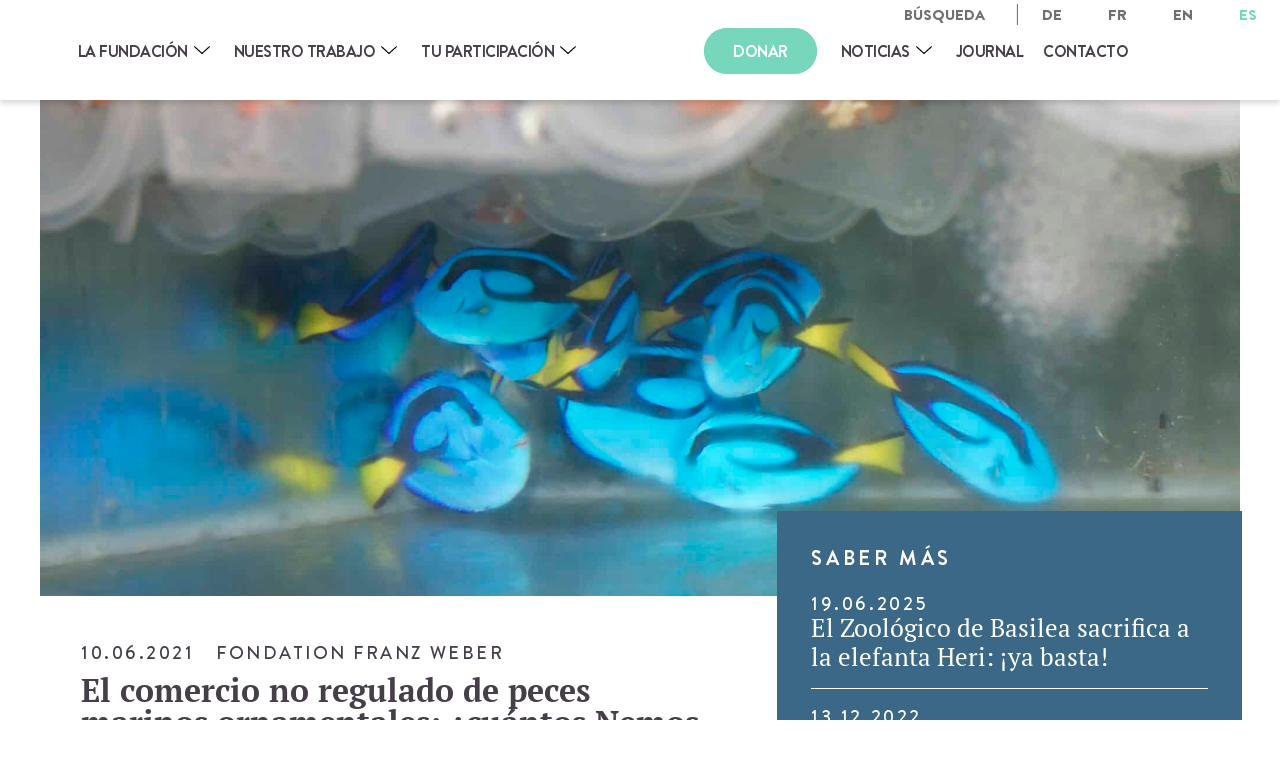

--- FILE ---
content_type: text/html; charset=UTF-8
request_url: https://www.ffw.ch/es/noticias/el-comercio-no-regulado-de-peces-marinos-ornamentales-cuantos-nemos-y-dorys-importa-europa-cada-ano/
body_size: 66326
content:



<!DOCTYPE html>

<html lang="es-ES" prefix="og: https://ogp.me/ns#" class="lang_es" data-lang="es">	
	<head><meta http-equiv="content-type" content="text/html; charset=utf-8"><script>if(navigator.userAgent.match(/MSIE|Internet Explorer/i)||navigator.userAgent.match(/Trident\/7\..*?rv:11/i)){var href=document.location.href;if(!href.match(/[?&]nowprocket/)){if(href.indexOf("?")==-1){if(href.indexOf("#")==-1){document.location.href=href+"?nowprocket=1"}else{document.location.href=href.replace("#","?nowprocket=1#")}}else{if(href.indexOf("#")==-1){document.location.href=href+"&nowprocket=1"}else{document.location.href=href.replace("#","&nowprocket=1#")}}}}</script><script>(()=>{class RocketLazyLoadScripts{constructor(){this.v="2.0.4",this.userEvents=["keydown","keyup","mousedown","mouseup","mousemove","mouseover","mouseout","touchmove","touchstart","touchend","touchcancel","wheel","click","dblclick","input"],this.attributeEvents=["onblur","onclick","oncontextmenu","ondblclick","onfocus","onmousedown","onmouseenter","onmouseleave","onmousemove","onmouseout","onmouseover","onmouseup","onmousewheel","onscroll","onsubmit"]}async t(){this.i(),this.o(),/iP(ad|hone)/.test(navigator.userAgent)&&this.h(),this.u(),this.l(this),this.m(),this.k(this),this.p(this),this._(),await Promise.all([this.R(),this.L()]),this.lastBreath=Date.now(),this.S(this),this.P(),this.D(),this.O(),this.M(),await this.C(this.delayedScripts.normal),await this.C(this.delayedScripts.defer),await this.C(this.delayedScripts.async),await this.T(),await this.F(),await this.j(),await this.A(),window.dispatchEvent(new Event("rocket-allScriptsLoaded")),this.everythingLoaded=!0,this.lastTouchEnd&&await new Promise(t=>setTimeout(t,500-Date.now()+this.lastTouchEnd)),this.I(),this.H(),this.U(),this.W()}i(){this.CSPIssue=sessionStorage.getItem("rocketCSPIssue"),document.addEventListener("securitypolicyviolation",t=>{this.CSPIssue||"script-src-elem"!==t.violatedDirective||"data"!==t.blockedURI||(this.CSPIssue=!0,sessionStorage.setItem("rocketCSPIssue",!0))},{isRocket:!0})}o(){window.addEventListener("pageshow",t=>{this.persisted=t.persisted,this.realWindowLoadedFired=!0},{isRocket:!0}),window.addEventListener("pagehide",()=>{this.onFirstUserAction=null},{isRocket:!0})}h(){let t;function e(e){t=e}window.addEventListener("touchstart",e,{isRocket:!0}),window.addEventListener("touchend",function i(o){o.changedTouches[0]&&t.changedTouches[0]&&Math.abs(o.changedTouches[0].pageX-t.changedTouches[0].pageX)<10&&Math.abs(o.changedTouches[0].pageY-t.changedTouches[0].pageY)<10&&o.timeStamp-t.timeStamp<200&&(window.removeEventListener("touchstart",e,{isRocket:!0}),window.removeEventListener("touchend",i,{isRocket:!0}),"INPUT"===o.target.tagName&&"text"===o.target.type||(o.target.dispatchEvent(new TouchEvent("touchend",{target:o.target,bubbles:!0})),o.target.dispatchEvent(new MouseEvent("mouseover",{target:o.target,bubbles:!0})),o.target.dispatchEvent(new PointerEvent("click",{target:o.target,bubbles:!0,cancelable:!0,detail:1,clientX:o.changedTouches[0].clientX,clientY:o.changedTouches[0].clientY})),event.preventDefault()))},{isRocket:!0})}q(t){this.userActionTriggered||("mousemove"!==t.type||this.firstMousemoveIgnored?"keyup"===t.type||"mouseover"===t.type||"mouseout"===t.type||(this.userActionTriggered=!0,this.onFirstUserAction&&this.onFirstUserAction()):this.firstMousemoveIgnored=!0),"click"===t.type&&t.preventDefault(),t.stopPropagation(),t.stopImmediatePropagation(),"touchstart"===this.lastEvent&&"touchend"===t.type&&(this.lastTouchEnd=Date.now()),"click"===t.type&&(this.lastTouchEnd=0),this.lastEvent=t.type,t.composedPath&&t.composedPath()[0].getRootNode()instanceof ShadowRoot&&(t.rocketTarget=t.composedPath()[0]),this.savedUserEvents.push(t)}u(){this.savedUserEvents=[],this.userEventHandler=this.q.bind(this),this.userEvents.forEach(t=>window.addEventListener(t,this.userEventHandler,{passive:!1,isRocket:!0})),document.addEventListener("visibilitychange",this.userEventHandler,{isRocket:!0})}U(){this.userEvents.forEach(t=>window.removeEventListener(t,this.userEventHandler,{passive:!1,isRocket:!0})),document.removeEventListener("visibilitychange",this.userEventHandler,{isRocket:!0}),this.savedUserEvents.forEach(t=>{(t.rocketTarget||t.target).dispatchEvent(new window[t.constructor.name](t.type,t))})}m(){const t="return false",e=Array.from(this.attributeEvents,t=>"data-rocket-"+t),i="["+this.attributeEvents.join("],[")+"]",o="[data-rocket-"+this.attributeEvents.join("],[data-rocket-")+"]",s=(e,i,o)=>{o&&o!==t&&(e.setAttribute("data-rocket-"+i,o),e["rocket"+i]=new Function("event",o),e.setAttribute(i,t))};new MutationObserver(t=>{for(const n of t)"attributes"===n.type&&(n.attributeName.startsWith("data-rocket-")||this.everythingLoaded?n.attributeName.startsWith("data-rocket-")&&this.everythingLoaded&&this.N(n.target,n.attributeName.substring(12)):s(n.target,n.attributeName,n.target.getAttribute(n.attributeName))),"childList"===n.type&&n.addedNodes.forEach(t=>{if(t.nodeType===Node.ELEMENT_NODE)if(this.everythingLoaded)for(const i of[t,...t.querySelectorAll(o)])for(const t of i.getAttributeNames())e.includes(t)&&this.N(i,t.substring(12));else for(const e of[t,...t.querySelectorAll(i)])for(const t of e.getAttributeNames())this.attributeEvents.includes(t)&&s(e,t,e.getAttribute(t))})}).observe(document,{subtree:!0,childList:!0,attributeFilter:[...this.attributeEvents,...e]})}I(){this.attributeEvents.forEach(t=>{document.querySelectorAll("[data-rocket-"+t+"]").forEach(e=>{this.N(e,t)})})}N(t,e){const i=t.getAttribute("data-rocket-"+e);i&&(t.setAttribute(e,i),t.removeAttribute("data-rocket-"+e))}k(t){Object.defineProperty(HTMLElement.prototype,"onclick",{get(){return this.rocketonclick||null},set(e){this.rocketonclick=e,this.setAttribute(t.everythingLoaded?"onclick":"data-rocket-onclick","this.rocketonclick(event)")}})}S(t){function e(e,i){let o=e[i];e[i]=null,Object.defineProperty(e,i,{get:()=>o,set(s){t.everythingLoaded?o=s:e["rocket"+i]=o=s}})}e(document,"onreadystatechange"),e(window,"onload"),e(window,"onpageshow");try{Object.defineProperty(document,"readyState",{get:()=>t.rocketReadyState,set(e){t.rocketReadyState=e},configurable:!0}),document.readyState="loading"}catch(t){console.log("WPRocket DJE readyState conflict, bypassing")}}l(t){this.originalAddEventListener=EventTarget.prototype.addEventListener,this.originalRemoveEventListener=EventTarget.prototype.removeEventListener,this.savedEventListeners=[],EventTarget.prototype.addEventListener=function(e,i,o){o&&o.isRocket||!t.B(e,this)&&!t.userEvents.includes(e)||t.B(e,this)&&!t.userActionTriggered||e.startsWith("rocket-")||t.everythingLoaded?t.originalAddEventListener.call(this,e,i,o):(t.savedEventListeners.push({target:this,remove:!1,type:e,func:i,options:o}),"mouseenter"!==e&&"mouseleave"!==e||t.originalAddEventListener.call(this,e,t.savedUserEvents.push,o))},EventTarget.prototype.removeEventListener=function(e,i,o){o&&o.isRocket||!t.B(e,this)&&!t.userEvents.includes(e)||t.B(e,this)&&!t.userActionTriggered||e.startsWith("rocket-")||t.everythingLoaded?t.originalRemoveEventListener.call(this,e,i,o):t.savedEventListeners.push({target:this,remove:!0,type:e,func:i,options:o})}}J(t,e){this.savedEventListeners=this.savedEventListeners.filter(i=>{let o=i.type,s=i.target||window;return e!==o||t!==s||(this.B(o,s)&&(i.type="rocket-"+o),this.$(i),!1)})}H(){EventTarget.prototype.addEventListener=this.originalAddEventListener,EventTarget.prototype.removeEventListener=this.originalRemoveEventListener,this.savedEventListeners.forEach(t=>this.$(t))}$(t){t.remove?this.originalRemoveEventListener.call(t.target,t.type,t.func,t.options):this.originalAddEventListener.call(t.target,t.type,t.func,t.options)}p(t){let e;function i(e){return t.everythingLoaded?e:e.split(" ").map(t=>"load"===t||t.startsWith("load.")?"rocket-jquery-load":t).join(" ")}function o(o){function s(e){const s=o.fn[e];o.fn[e]=o.fn.init.prototype[e]=function(){return this[0]===window&&t.userActionTriggered&&("string"==typeof arguments[0]||arguments[0]instanceof String?arguments[0]=i(arguments[0]):"object"==typeof arguments[0]&&Object.keys(arguments[0]).forEach(t=>{const e=arguments[0][t];delete arguments[0][t],arguments[0][i(t)]=e})),s.apply(this,arguments),this}}if(o&&o.fn&&!t.allJQueries.includes(o)){const e={DOMContentLoaded:[],"rocket-DOMContentLoaded":[]};for(const t in e)document.addEventListener(t,()=>{e[t].forEach(t=>t())},{isRocket:!0});o.fn.ready=o.fn.init.prototype.ready=function(i){function s(){parseInt(o.fn.jquery)>2?setTimeout(()=>i.bind(document)(o)):i.bind(document)(o)}return"function"==typeof i&&(t.realDomReadyFired?!t.userActionTriggered||t.fauxDomReadyFired?s():e["rocket-DOMContentLoaded"].push(s):e.DOMContentLoaded.push(s)),o([])},s("on"),s("one"),s("off"),t.allJQueries.push(o)}e=o}t.allJQueries=[],o(window.jQuery),Object.defineProperty(window,"jQuery",{get:()=>e,set(t){o(t)}})}P(){const t=new Map;document.write=document.writeln=function(e){const i=document.currentScript,o=document.createRange(),s=i.parentElement;let n=t.get(i);void 0===n&&(n=i.nextSibling,t.set(i,n));const c=document.createDocumentFragment();o.setStart(c,0),c.appendChild(o.createContextualFragment(e)),s.insertBefore(c,n)}}async R(){return new Promise(t=>{this.userActionTriggered?t():this.onFirstUserAction=t})}async L(){return new Promise(t=>{document.addEventListener("DOMContentLoaded",()=>{this.realDomReadyFired=!0,t()},{isRocket:!0})})}async j(){return this.realWindowLoadedFired?Promise.resolve():new Promise(t=>{window.addEventListener("load",t,{isRocket:!0})})}M(){this.pendingScripts=[];this.scriptsMutationObserver=new MutationObserver(t=>{for(const e of t)e.addedNodes.forEach(t=>{"SCRIPT"!==t.tagName||t.noModule||t.isWPRocket||this.pendingScripts.push({script:t,promise:new Promise(e=>{const i=()=>{const i=this.pendingScripts.findIndex(e=>e.script===t);i>=0&&this.pendingScripts.splice(i,1),e()};t.addEventListener("load",i,{isRocket:!0}),t.addEventListener("error",i,{isRocket:!0}),setTimeout(i,1e3)})})})}),this.scriptsMutationObserver.observe(document,{childList:!0,subtree:!0})}async F(){await this.X(),this.pendingScripts.length?(await this.pendingScripts[0].promise,await this.F()):this.scriptsMutationObserver.disconnect()}D(){this.delayedScripts={normal:[],async:[],defer:[]},document.querySelectorAll("script[type$=rocketlazyloadscript]").forEach(t=>{t.hasAttribute("data-rocket-src")?t.hasAttribute("async")&&!1!==t.async?this.delayedScripts.async.push(t):t.hasAttribute("defer")&&!1!==t.defer||"module"===t.getAttribute("data-rocket-type")?this.delayedScripts.defer.push(t):this.delayedScripts.normal.push(t):this.delayedScripts.normal.push(t)})}async _(){await this.L();let t=[];document.querySelectorAll("script[type$=rocketlazyloadscript][data-rocket-src]").forEach(e=>{let i=e.getAttribute("data-rocket-src");if(i&&!i.startsWith("data:")){i.startsWith("//")&&(i=location.protocol+i);try{const o=new URL(i).origin;o!==location.origin&&t.push({src:o,crossOrigin:e.crossOrigin||"module"===e.getAttribute("data-rocket-type")})}catch(t){}}}),t=[...new Map(t.map(t=>[JSON.stringify(t),t])).values()],this.Y(t,"preconnect")}async G(t){if(await this.K(),!0!==t.noModule||!("noModule"in HTMLScriptElement.prototype))return new Promise(e=>{let i;function o(){(i||t).setAttribute("data-rocket-status","executed"),e()}try{if(navigator.userAgent.includes("Firefox/")||""===navigator.vendor||this.CSPIssue)i=document.createElement("script"),[...t.attributes].forEach(t=>{let e=t.nodeName;"type"!==e&&("data-rocket-type"===e&&(e="type"),"data-rocket-src"===e&&(e="src"),i.setAttribute(e,t.nodeValue))}),t.text&&(i.text=t.text),t.nonce&&(i.nonce=t.nonce),i.hasAttribute("src")?(i.addEventListener("load",o,{isRocket:!0}),i.addEventListener("error",()=>{i.setAttribute("data-rocket-status","failed-network"),e()},{isRocket:!0}),setTimeout(()=>{i.isConnected||e()},1)):(i.text=t.text,o()),i.isWPRocket=!0,t.parentNode.replaceChild(i,t);else{const i=t.getAttribute("data-rocket-type"),s=t.getAttribute("data-rocket-src");i?(t.type=i,t.removeAttribute("data-rocket-type")):t.removeAttribute("type"),t.addEventListener("load",o,{isRocket:!0}),t.addEventListener("error",i=>{this.CSPIssue&&i.target.src.startsWith("data:")?(console.log("WPRocket: CSP fallback activated"),t.removeAttribute("src"),this.G(t).then(e)):(t.setAttribute("data-rocket-status","failed-network"),e())},{isRocket:!0}),s?(t.fetchPriority="high",t.removeAttribute("data-rocket-src"),t.src=s):t.src="data:text/javascript;base64,"+window.btoa(unescape(encodeURIComponent(t.text)))}}catch(i){t.setAttribute("data-rocket-status","failed-transform"),e()}});t.setAttribute("data-rocket-status","skipped")}async C(t){const e=t.shift();return e?(e.isConnected&&await this.G(e),this.C(t)):Promise.resolve()}O(){this.Y([...this.delayedScripts.normal,...this.delayedScripts.defer,...this.delayedScripts.async],"preload")}Y(t,e){this.trash=this.trash||[];let i=!0;var o=document.createDocumentFragment();t.forEach(t=>{const s=t.getAttribute&&t.getAttribute("data-rocket-src")||t.src;if(s&&!s.startsWith("data:")){const n=document.createElement("link");n.href=s,n.rel=e,"preconnect"!==e&&(n.as="script",n.fetchPriority=i?"high":"low"),t.getAttribute&&"module"===t.getAttribute("data-rocket-type")&&(n.crossOrigin=!0),t.crossOrigin&&(n.crossOrigin=t.crossOrigin),t.integrity&&(n.integrity=t.integrity),t.nonce&&(n.nonce=t.nonce),o.appendChild(n),this.trash.push(n),i=!1}}),document.head.appendChild(o)}W(){this.trash.forEach(t=>t.remove())}async T(){try{document.readyState="interactive"}catch(t){}this.fauxDomReadyFired=!0;try{await this.K(),this.J(document,"readystatechange"),document.dispatchEvent(new Event("rocket-readystatechange")),await this.K(),document.rocketonreadystatechange&&document.rocketonreadystatechange(),await this.K(),this.J(document,"DOMContentLoaded"),document.dispatchEvent(new Event("rocket-DOMContentLoaded")),await this.K(),this.J(window,"DOMContentLoaded"),window.dispatchEvent(new Event("rocket-DOMContentLoaded"))}catch(t){console.error(t)}}async A(){try{document.readyState="complete"}catch(t){}try{await this.K(),this.J(document,"readystatechange"),document.dispatchEvent(new Event("rocket-readystatechange")),await this.K(),document.rocketonreadystatechange&&document.rocketonreadystatechange(),await this.K(),this.J(window,"load"),window.dispatchEvent(new Event("rocket-load")),await this.K(),window.rocketonload&&window.rocketonload(),await this.K(),this.allJQueries.forEach(t=>t(window).trigger("rocket-jquery-load")),await this.K(),this.J(window,"pageshow");const t=new Event("rocket-pageshow");t.persisted=this.persisted,window.dispatchEvent(t),await this.K(),window.rocketonpageshow&&window.rocketonpageshow({persisted:this.persisted})}catch(t){console.error(t)}}async K(){Date.now()-this.lastBreath>45&&(await this.X(),this.lastBreath=Date.now())}async X(){return document.hidden?new Promise(t=>setTimeout(t)):new Promise(t=>requestAnimationFrame(t))}B(t,e){return e===document&&"readystatechange"===t||(e===document&&"DOMContentLoaded"===t||(e===window&&"DOMContentLoaded"===t||(e===window&&"load"===t||e===window&&"pageshow"===t)))}static run(){(new RocketLazyLoadScripts).t()}}RocketLazyLoadScripts.run()})();</script>
			
		<title>El comercio no regulado de peces marinos ornamentales: ¿cuántos Nemos y Dorys importa Europa cada año? | Fundación Franz Weber</title>
<link crossorigin data-rocket-preconnect href="https://www.googletagmanager.com" rel="preconnect">
<link crossorigin data-rocket-preconnect href="https://sibautomation.com" rel="preconnect">
<link crossorigin data-rocket-preconnect href="https://cdnjs.cloudflare.com" rel="preconnect">
<link crossorigin data-rocket-preload as="font" href="https://www.ffw.ch/wp-content/themes/wptheme.ffw/styles/fonts/pt-serif/pt-serif-regular.woff2" rel="preload">
<link crossorigin data-rocket-preload as="font" href="https://www.ffw.ch/wp-content/themes/wptheme.ffw/styles/fonts/pt-serif/pt-serif-bold.woff2" rel="preload">
<link crossorigin data-rocket-preload as="font" href="https://www.ffw.ch/wp-content/themes/wptheme.ffw/styles/fonts/brandon-text/BrandonText-Medium.woff2" rel="preload">
<link crossorigin data-rocket-preload as="font" href="https://www.ffw.ch/wp-content/themes/wptheme.ffw/styles/fonts/brandon-text/BrandonText-Black.woff2" rel="preload">
<link crossorigin data-rocket-preload as="font" href="https://www.ffw.ch/wp-content/themes/wptheme.ffw/styles/fonts/brandon-text/BrandonText-Bold.woff2" rel="preload">
<link crossorigin data-rocket-preload as="font" href="https://www.ffw.ch/wp-content/plugins/easy-social-icons/css/font-awesome/webfonts/fa-brands-400.woff2" rel="preload">
<style id="wpr-usedcss">.mCustomScrollbar{-ms-touch-action:pinch-zoom;touch-action:pinch-zoom}.mCustomScrollbar.mCS_no_scrollbar,.mCustomScrollbar.mCS_touch_action{-ms-touch-action:auto;touch-action:auto}.mCustomScrollBox{position:relative;overflow:hidden;height:100%;max-width:100%;outline:0;direction:ltr}.mCSB_container{overflow:hidden;width:auto;height:auto}.mCSB_inside>.mCSB_container{margin-right:30px}.mCSB_container.mCS_no_scrollbar_y.mCS_y_hidden{margin-right:0}.mCS-dir-rtl>.mCSB_inside>.mCSB_container{margin-right:0;margin-left:30px}.mCS-dir-rtl>.mCSB_inside>.mCSB_container.mCS_no_scrollbar_y.mCS_y_hidden{margin-left:0}.mCSB_scrollTools{position:absolute;width:16px;height:auto;left:auto;top:0;right:0;bottom:0;opacity:.75;filter:"alpha(opacity=75)";-ms-filter:"alpha(opacity=75)"}.mCSB_outside+.mCSB_scrollTools{right:-26px}.mCS-dir-rtl>.mCSB_inside>.mCSB_scrollTools,.mCS-dir-rtl>.mCSB_outside+.mCSB_scrollTools{right:auto;left:0}.mCS-dir-rtl>.mCSB_outside+.mCSB_scrollTools{left:-26px}.mCSB_scrollTools .mCSB_draggerContainer{position:absolute;top:0;left:0;bottom:0;right:0;height:auto}.mCSB_scrollTools a+.mCSB_draggerContainer{margin:20px 0}.mCSB_scrollTools .mCSB_draggerRail{width:2px;height:100%;margin:0 auto;-webkit-border-radius:16px;-moz-border-radius:16px;border-radius:16px}.mCSB_scrollTools .mCSB_dragger{cursor:pointer;width:100%;height:30px;z-index:1}.mCSB_scrollTools .mCSB_dragger .mCSB_dragger_bar{position:relative;width:4px;height:100%;margin:0 auto;-webkit-border-radius:16px;-moz-border-radius:16px;border-radius:16px;text-align:center}.mCSB_scrollTools .mCSB_buttonDown,.mCSB_scrollTools .mCSB_buttonUp{display:block;position:absolute;height:20px;width:100%;overflow:hidden;margin:0 auto;cursor:pointer}.mCSB_scrollTools .mCSB_buttonDown{bottom:0}.mCSB_horizontal.mCSB_inside>.mCSB_container{margin-right:0;margin-bottom:30px}.mCSB_horizontal.mCSB_outside>.mCSB_container{min-height:100%}.mCSB_horizontal>.mCSB_container.mCS_no_scrollbar_x.mCS_x_hidden{margin-bottom:0}.mCSB_scrollTools.mCSB_scrollTools_horizontal{width:auto;height:16px;top:auto;right:0;bottom:0;left:0}.mCustomScrollBox+.mCSB_scrollTools+.mCSB_scrollTools.mCSB_scrollTools_horizontal,.mCustomScrollBox+.mCSB_scrollTools.mCSB_scrollTools_horizontal{bottom:-26px}.mCSB_scrollTools.mCSB_scrollTools_horizontal a+.mCSB_draggerContainer{margin:0 20px}.mCSB_scrollTools.mCSB_scrollTools_horizontal .mCSB_draggerRail{width:100%;height:2px;margin:7px 0}.mCSB_scrollTools.mCSB_scrollTools_horizontal .mCSB_dragger{width:30px;height:100%;left:0}.mCSB_scrollTools.mCSB_scrollTools_horizontal .mCSB_dragger .mCSB_dragger_bar{width:100%;height:4px;margin:6px auto}.mCSB_scrollTools.mCSB_scrollTools_horizontal .mCSB_buttonLeft,.mCSB_scrollTools.mCSB_scrollTools_horizontal .mCSB_buttonRight{display:block;position:absolute;width:20px;height:100%;overflow:hidden;margin:0 auto;cursor:pointer}.mCSB_scrollTools.mCSB_scrollTools_horizontal .mCSB_buttonLeft{left:0}.mCSB_scrollTools.mCSB_scrollTools_horizontal .mCSB_buttonRight{right:0}.mCSB_vertical_horizontal>.mCSB_scrollTools.mCSB_scrollTools_vertical{bottom:20px}.mCSB_vertical_horizontal>.mCSB_scrollTools.mCSB_scrollTools_horizontal{right:20px}.mCS-dir-rtl>.mCustomScrollBox.mCSB_vertical_horizontal.mCSB_inside>.mCSB_scrollTools.mCSB_scrollTools_horizontal{right:0}.mCS-dir-rtl>.mCustomScrollBox.mCSB_vertical_horizontal.mCSB_inside>.mCSB_scrollTools.mCSB_scrollTools_horizontal{left:20px}.mCSB_scrollTools,.mCSB_scrollTools .mCSB_buttonDown,.mCSB_scrollTools .mCSB_buttonLeft,.mCSB_scrollTools .mCSB_buttonRight,.mCSB_scrollTools .mCSB_buttonUp,.mCSB_scrollTools .mCSB_dragger .mCSB_dragger_bar{-webkit-transition:opacity .2s ease-in-out,background-color .2s ease-in-out;-moz-transition:opacity .2s ease-in-out,background-color .2s ease-in-out;-o-transition:opacity .2s ease-in-out,background-color .2s ease-in-out;transition:opacity .2s ease-in-out,background-color .2s ease-in-out}.mCS-autoHide>.mCustomScrollBox>.mCSB_scrollTools,.mCS-autoHide>.mCustomScrollBox~.mCSB_scrollTools{opacity:0;filter:"alpha(opacity=0)";-ms-filter:"alpha(opacity=0)"}.mCS-autoHide:hover>.mCustomScrollBox>.mCSB_scrollTools,.mCS-autoHide:hover>.mCustomScrollBox~.mCSB_scrollTools,.mCustomScrollBox:hover>.mCSB_scrollTools,.mCustomScrollBox:hover~.mCSB_scrollTools,.mCustomScrollbar>.mCustomScrollBox>.mCSB_scrollTools.mCSB_scrollTools_onDrag,.mCustomScrollbar>.mCustomScrollBox~.mCSB_scrollTools.mCSB_scrollTools_onDrag{opacity:1;filter:"alpha(opacity=100)";-ms-filter:"alpha(opacity=100)"}.mCSB_scrollTools .mCSB_draggerRail{background-color:#000;background-color:rgba(0,0,0,.4);filter:"alpha(opacity=40)";-ms-filter:"alpha(opacity=40)"}.mCSB_scrollTools .mCSB_dragger .mCSB_dragger_bar{background-color:#fff;background-color:rgba(255,255,255,.75);filter:"alpha(opacity=75)";-ms-filter:"alpha(opacity=75)"}.mCSB_scrollTools .mCSB_dragger:hover .mCSB_dragger_bar{background-color:#fff;background-color:rgba(255,255,255,.85);filter:"alpha(opacity=85)";-ms-filter:"alpha(opacity=85)"}.mCSB_scrollTools .mCSB_dragger.mCSB_dragger_onDrag .mCSB_dragger_bar,.mCSB_scrollTools .mCSB_dragger:active .mCSB_dragger_bar{background-color:#fff;background-color:rgba(255,255,255,.9);filter:"alpha(opacity=90)";-ms-filter:"alpha(opacity=90)"}.mCSB_scrollTools .mCSB_buttonDown,.mCSB_scrollTools .mCSB_buttonLeft,.mCSB_scrollTools .mCSB_buttonRight,.mCSB_scrollTools .mCSB_buttonUp{background-image:var(--wpr-bg-af8de9d8-a17d-4243-aea5-45f19f7041ba);background-repeat:no-repeat;opacity:.4;filter:"alpha(opacity=40)";-ms-filter:"alpha(opacity=40)"}.mCSB_scrollTools .mCSB_buttonUp{background-position:0 0}.mCSB_scrollTools .mCSB_buttonDown{background-position:0 -20px}.mCSB_scrollTools .mCSB_buttonLeft{background-position:0 -40px}.mCSB_scrollTools .mCSB_buttonRight{background-position:0 -56px}.mCSB_scrollTools .mCSB_buttonDown:hover,.mCSB_scrollTools .mCSB_buttonLeft:hover,.mCSB_scrollTools .mCSB_buttonRight:hover,.mCSB_scrollTools .mCSB_buttonUp:hover{opacity:.75;filter:"alpha(opacity=75)";-ms-filter:"alpha(opacity=75)"}.mCSB_scrollTools .mCSB_buttonDown:active,.mCSB_scrollTools .mCSB_buttonLeft:active,.mCSB_scrollTools .mCSB_buttonRight:active,.mCSB_scrollTools .mCSB_buttonUp:active{opacity:.9;filter:"alpha(opacity=90)";-ms-filter:"alpha(opacity=90)"}.slick-slider{position:relative;display:block;box-sizing:border-box;-webkit-user-select:none;-moz-user-select:none;-ms-user-select:none;user-select:none;-webkit-touch-callout:none;-khtml-user-select:none;-ms-touch-action:pan-y;touch-action:pan-y;-webkit-tap-highlight-color:transparent}.slick-list{position:relative;display:block;overflow:hidden;margin:0;padding:0}.slick-list:focus{outline:0}.slick-list.dragging{cursor:pointer;cursor:hand}.slick-slider .slick-list,.slick-slider .slick-track{-webkit-transform:translate3d(0,0,0);-moz-transform:translate3d(0,0,0);-ms-transform:translate3d(0,0,0);-o-transform:translate3d(0,0,0);transform:translate3d(0,0,0)}.slick-track{position:relative;top:0;left:0;display:block;margin-left:auto;margin-right:auto}.slick-track:after,.slick-track:before{display:table;content:''}.slick-track:after{clear:both}.slick-loading .slick-track{visibility:hidden}.slick-slide{display:none;float:left;height:100%;min-height:1px}[dir=rtl] .slick-slide{float:right}.slick-slide img{display:block}.slick-slide.slick-loading img{display:none}.slick-slide.dragging img{pointer-events:none}.slick-initialized .slick-slide{display:block}.slick-loading .slick-slide{visibility:hidden}.slick-vertical .slick-slide{display:block;height:auto;border:1px solid transparent}.slick-arrow.slick-hidden{display:none}body,div,dl,dt,fieldset,footer,form,h1,h3,header,html,li,p,span,table,th,ul{margin:0;padding:0}@font-face{font-display:swap;font-family:'PT Serif Regular';src:url('https://www.ffw.ch/wp-content/themes/wptheme.ffw/styles/fonts/pt-serif/pt-serif-regular.eot');src:url('https://www.ffw.ch/wp-content/themes/wptheme.ffw/styles/fonts/pt-serif/pt-serif-regular.eot?#iefix') format('embedded-opentype'),url('https://www.ffw.ch/wp-content/themes/wptheme.ffw/styles/fonts/pt-serif/pt-serif-regular.woff2') format('woff2'),url('https://www.ffw.ch/wp-content/themes/wptheme.ffw/styles/fonts/pt-serif/pt-serif-regular.woff') format('woff'),url('https://www.ffw.ch/wp-content/themes/wptheme.ffw/styles/fonts/pt-serif/pt-serif-regular.ttf') format('truetype');font-weight:400;font-style:normal}@font-face{font-display:swap;font-family:'PT Serif Bold';src:url('https://www.ffw.ch/wp-content/themes/wptheme.ffw/styles/fonts/pt-serif/pt-serif-bold.eot');src:url('https://www.ffw.ch/wp-content/themes/wptheme.ffw/styles/fonts/pt-serif/pt-serif-bold.eot?#iefix') format('embedded-opentype'),url('https://www.ffw.ch/wp-content/themes/wptheme.ffw/styles/fonts/pt-serif/pt-serif-bold.woff2') format('woff2'),url('https://www.ffw.ch/wp-content/themes/wptheme.ffw/styles/fonts/pt-serif/pt-serif-bold.woff') format('woff'),url('https://www.ffw.ch/wp-content/themes/wptheme.ffw/styles/fonts/pt-serif/pt-serif-bold.ttf') format('truetype');font-weight:400;font-style:normal}@font-face{font-display:swap;font-family:'Brandon Text Medium';src:url('https://www.ffw.ch/wp-content/themes/wptheme.ffw/styles/fonts/brandon-text/BrandonText-Medium.eot');src:url('https://www.ffw.ch/wp-content/themes/wptheme.ffw/styles/fonts/brandon-text/BrandonText-Medium.eot?#iefix') format('embedded-opentype'),url('https://www.ffw.ch/wp-content/themes/wptheme.ffw/styles/fonts/brandon-text/BrandonText-Medium.woff2') format('woff2'),url('https://www.ffw.ch/wp-content/themes/wptheme.ffw/styles/fonts/brandon-text/BrandonText-Medium.woff') format('woff'),url('https://www.ffw.ch/wp-content/themes/wptheme.ffw/styles/fonts/brandon-text/BrandonText-Medium.ttf') format('truetype');font-weight:400;font-style:normal}@font-face{font-display:swap;font-family:'Brandon Text Black';src:url('https://www.ffw.ch/wp-content/themes/wptheme.ffw/styles/fonts/brandon-text/BrandonText-Black.eot');src:url('https://www.ffw.ch/wp-content/themes/wptheme.ffw/styles/fonts/brandon-text/BrandonText-Black.eot?#iefix') format('embedded-opentype'),url('https://www.ffw.ch/wp-content/themes/wptheme.ffw/styles/fonts/brandon-text/BrandonText-Black.woff2') format('woff2'),url('https://www.ffw.ch/wp-content/themes/wptheme.ffw/styles/fonts/brandon-text/BrandonText-Black.woff') format('woff'),url('https://www.ffw.ch/wp-content/themes/wptheme.ffw/styles/fonts/brandon-text/BrandonText-Black.ttf') format('truetype');font-weight:400;font-style:normal}@font-face{font-display:swap;font-family:'Brandon Text Bold';src:url('https://www.ffw.ch/wp-content/themes/wptheme.ffw/styles/fonts/brandon-text/BrandonText-Bold.eot');src:url('https://www.ffw.ch/wp-content/themes/wptheme.ffw/styles/fonts/brandon-text/BrandonText-Bold.eot?#iefix') format('embedded-opentype'),url('https://www.ffw.ch/wp-content/themes/wptheme.ffw/styles/fonts/brandon-text/BrandonText-Bold.woff2') format('woff2'),url('https://www.ffw.ch/wp-content/themes/wptheme.ffw/styles/fonts/brandon-text/BrandonText-Bold.woff') format('woff'),url('https://www.ffw.ch/wp-content/themes/wptheme.ffw/styles/fonts/brandon-text/BrandonText-Bold.ttf') format('truetype');font-weight:400;font-style:normal}html{width:100%;height:100%;background:#fff;margin:0!important;-webkit-text-size-adjust:100%}body{width:100%;height:100%;font:20px/26px 'PT Serif Regular',serif;color:#463f49;overflow-x:hidden;min-width:320px;-webkit-font-smoothing:antialiased;-moz-font-smoothing:antialiased;-moz-osx-font-smoothing:grayscale;font-smoothing:antialiased}div:focus{outline:0}::selection{background:#77d7bc;color:#fff}::-moz-selection{background:#77d7bc;color:#fff}a::selection{color:#fff!important}a::-moz-selection{color:#fff!important}h1{font:69px/69px 'PT Serif Bold',serif;margin-bottom:25px;z-index:99!important}h3{display:block;position:relative;font:25px/35px 'PT Serif Bold',serif;text-align:center;z-index:2}.two_color_title_box{display:block;position:relative;margin-top:50px;padding:50px 0 90px;text-align:center}.two_color_title_box h1{font-size:32px;line-height:32px;position:relative;margin-bottom:0;padding-left:30%!important;padding-right:30%!important}.news_article h1{font-size:32px;line-height:32px}@media (max-width:960px) and (min-width:0){.news_article h1,.two_color_title_box h1{font-size:21px;line-height:28px}}.page .text_wysiwig h3{text-align:left}.page.text_wysiwig h3{font-size:26px;font-weight:400;margin-left:0;font-family:'PT Serif Regular',serif;text-align:left}@media (max-width:768px){.page.text_wysiwig h1{font-size:21px}.page.text_wysiwig h3{font-size:18px}h1{font-size:18px;font-size:18px;font-family:'Brandon Text Black';letter-spacing:.11em;text-transform:uppercase}.single_news_content .column_left{width:100%;float:none;margin-bottom:30px;clear:both}.single_news_content .column_right{width:100%;float:none;clear:both;margin-left:0;position:relative}.related_news_box{position:relative!important;top:auto!important}.single_news_content .clear{clear:both;display:block;height:0;overflow:hidden;visibility:hidden;width:0}}p{margin-bottom:18px}strong{font-weight:400;font-family:'PT Serif Bold',serif}address,em,i,var{font-family:'Brandon Text Medium Italic';font-style:normal}em,i{font-family:'Brandon Text Regular';font-style:italic}a{outline:0;text-decoration:none;border-bottom:1px solid #463f49;cursor:pointer;color:#463f49;-webkit-transition:color .3s,border .3s;transition:color .3s ease,border .3s ease}a:hover{color:#19b99a;border-bottom:1px solid #19b99a}a.call_to_action,button.call_to_action,span.call_to_action{display:inline-block;font-family:'Brandon Text Black';font-size:20px;cursor:pointer;text-transform:uppercase;margin-bottom:100px;padding:10px 27px;border-radius:25px;background:rgba(255,255,255,0);-webkit-transition:background .3s,border .3s ease-out,color .3s ease-out;transition:background .3s ease,border .3s ease-out,color .3s ease-out}a.call_to_action.small{padding:3px 20px 2px;margin-top:10px}a.call_to_action:hover,span.call_to_action:hover{background:rgba(255,255,255,.2)}a.call_to_action.white,span.call_to_action.white{border:2px solid #fff;color:#fff}a.call_to_action.white:hover{border:2px solid #fff;color:#77d7bc;background:#fff}img{border:0}video{outline:0;-moz-outline-style:none}.video_wrap{position:relative;padding-bottom:56.25%;padding-top:25px;height:0}.video_wrap iframe{position:absolute;top:0;left:0;width:100%;height:100%}input,textarea{-webkit-border-radius:0px;-moz-border-radius:0;border-radius:0;resize:none}input:focus,textarea:focus{outline:0}button,input[type=button]{outline:0!important}button::-moz-focus-inner,input[type=button]::-moz-focus-inner{border:0!important}.text_wysiwig img{max-width:100%;height:auto}.text_wysiwig ul{list-style:none;margin-left:0;padding-left:1em;margin-bottom:18px}.text_wysiwig ul>li:before{display:inline-block;content:"-";width:1em;margin-left:-1em}#wrapper{display:block;width:100%;padding-top:100px}#wrapper.big{padding-top:0}.grid_inside{display:block;width:-moz-calc(100% - 76px);width:-webkit-calc(100% - 76px);width:-o-calc(100% - 76px);width:calc(100% - 76px);max-width:1290px;margin-left:auto;margin-right:auto}.header.scroll{background:rgba(255,255,255,.9)}.header{display:block;position:fixed;height:65px;background:0 0;left:0;right:0;top:0;z-index:2000;-webkit-transition:background .3s ease-out;transition:background .3s ease-out}.nav-menu{display:flex;min-height:100px;box-shadow:0 3px 6px #00000029;position:fixed;width:100%;top:0;z-index:4000;background-color:#fff}.header{margin:200px 0 0}.nav-menu .container{max-width:1290px;margin-left:auto;margin-right:auto;align-items:center;display:flex;width:100%}.nav-menu .logo-tag:hover{background:var(--wpr-bg-10632ae9-3746-455c-a06e-8130a7ba8632) center center no-repeat;background-size:70px 70px}.nav-menu .logo-tag:hover .nav-menu .logo{display:none;width:100px;background-color:red}.nav-menu .logo-tag{margin-left:auto;margin-right:auto;display:flex;align-items:center;justify-content:center;border-bottom:none;width:80px;height:89px;background-size:80px 89px;background:var(--wpr-bg-69783868-49c5-4305-84a2-bb5e8b29a244) center center no-repeat;background-size:contain;background-repeat:no-repeat;background-position:center;transition:all .2s ease-in-out}.navigation-class .menu{display:flex}.navigation-class .menu-item{list-style:none}.navigation-class .menu-item-has-children:after{content:'';position:absolute;right:0;display:block;top:50%;transform:translateY(-50%);width:16px;height:20px;background-repeat:no-repeat;background-image:var(--wpr-bg-86db6d55-006e-4392-a1fd-137ec6e556f6);z-index:-1;transition:all .2s ease-in-out}.main-nav-left,.main-nav-right{flex-basis:45%;max-width:45%}.main-nav-left .menu{justify-content:flex-end}.main-nav-right .menu{justify-content:flex-start}.logo-tag{flex-basis:10%;max-width:10%}.main-nav-left .navigation-class .menu>.menu-item-has-children:last-child{margin-right:0}.main-nav-left .navigation-class .menu>.menu-item:last-child:not(.menu-item-has-children)>a,.main-nav-right .navigation-class .menu>.menu-item:last-child:not(.menu-item-has-children)>a{padding-right:0}.main-nav-left .navigation-class .menu>.menu-item:first-child>a,.main-nav-right .navigation-class .menu>.menu-item:first-child:not(.menu-item_donate)>a{padding-left:0}.navigation-class .menu .sub-menu .menu-item{list-style:none;display:none;padding:10px 0}.navigation-class .menu .sub-menu .menu-item:first-child a{padding:0 30px}.navigation-class .menu .sub-menu .menu-item a{padding:0 30px;color:#707070;white-space:nowrap}.navigation-class .menu .sub-menu .menu-item a:hover{color:#75d7bb}.navigation-class .menu .menu-item{position:relative}.navigation-class .menu-item a{border-bottom:0;list-style:none;font-family:'Brandon Text Bold';color:#463f49;text-transform:uppercase;padding:36px 14px;font-size:18px;white-space:nowrap;overflow:hidden;text-overflow:ellipsis;letter-spacing:-.5px}@media all and (min-width:1241px) and (max-width:1360px){.navigation-class .menu-item a{padding:36px 10px;font-size:16px}}.navigation-class .menu-item.menu-item-has-children,.navigation-class .menu-item.menu-item_donate{margin-right:14px}.navigation-class .menu-item.menu-item-has-children>a{padding-right:22px}.navigation-class .menu-item.menu-item_donate>a{margin:26px 0 26px 20px;padding:10px 27px;border:2px solid #77d7bc;background:#77d7bc;color:#fff;border-radius:25px;transition:background .3s ease,border .3s ease-out,color .3s ease-out}.navigation-class .menu-item.menu-item_donate:first-child>a{margin-left:0}.navigation-class .menu-item.menu-item_donate>a:hover{color:#fff;border-color:#463f49;background:#463f49}.navigation-class .menu-item a:hover{color:#75d7bb}.navigation-class .menu-item:hover .sub-menu{position:absolute;background-color:#fff;min-width:267px;top:58px;border-top:2px solid #75d7bb;z-index:999}.navigation-class .menu-item:hover .sub-menu .menu-item{display:block}.navigation-class .menu-item:hover.menu-item-has-children:after{transform:rotate(180deg);top:2px}.helper_nav,.lang_switch,.main_nav,.menu-second-nav-container,.search_box,header .logo{display:none}.search-and-lang{position:absolute;top:0;right:0;display:flex;flex-direction:row}.nav-lang{text-transform:uppercase;list-style:none;font-family:'Brandon Text Black';display:flex;flex-direction:row}.nav-lang .lang-item a{border-bottom:none;color:#707070;margin:0 23px;font-size:15px}.nav-lang .lang-item a:hover{color:#75d7bb;transition:all .2s ease-in-out}.nav-lang .current-lang a{color:#75d7bb}.search-and-lang .search-box input{border:none;width:70px}@keyframes moveoutinput{from{width:110px}to{width:150px}}@keyframes moveininput{from{width:150px}to{width:110px}}.header{display:none}.search-and-lang .search-box input#s{padding-top:0;transition:all}.search-and-lang .search-box input:focus{animation:.1s forwards moveoutinput;animation-timing-function:ease-in-out}.search-and-lang .search-box input:not(:focus){animation:.1s forwards moveininput;animation-timing-function:ease-in-out}.search-and-lang .search-box input[type=text]{font-family:'Brandon Text Black';color:#707070;font-size:15px}.search-and-lang .search-box input::placeholder{font-family:'Brandon Text Black';color:#707070;font-size:15px;text-transform:uppercase}.search-and-lang .nav-lang::before{content:"|";color:#707070}.cover_header .slick-list,.cover_header .slick-track{height:100%}h3.news_title{margin-bottom:20px;word-break:break-word;-webkit-hyphens:auto;-moz-hyphens:auto;hyphens:auto;text-align:left}.news_author,.news_date{font-family:'Brandon Text Medium';font-size:18px;text-align:left;line-height:21px;text-transform:uppercase;letter-spacing:.14em}a.go_to_all_news{margin-top:40px}.projects_listing{display:block;margin-left:-8.5px;margin-right:-8.5px}@media (max-width:960px) and (min-width:0){.projects_listing{margin-left:0;margin-right:0}}.projects_listing a{display:inline-block;position:relative;z-index:1;width:-moz-calc(33.3333% - 21px);width:-webkit-calc(33.3333% - 21px);width:-o-calc(33.3333% - 21px);width:calc(33.3333% - 21px);margin:0 8.5px 22px;text-align:center;border-bottom:0;-webkit-transform:scale(1);transform:scale(1);transform-origin:center center;-webkit-transform-origin:center center;-webkit-transition:-webkit-transform .2s ease-out,-webkit-box-shadow .2s ease-out,background .2s ease-out;transition:transform .2s ease-out,box-shadow .2s ease-out,background .2s ease-out;-webkit-box-shadow:0 -1px 18px 0 rgba(87,81,87,0);-moz-box-shadow:0 -1px 18px 0 rgba(87,81,87,0);box-shadow:0 -1px 18px 0 rgba(87,81,87,0)}.projects_listing a:hover{z-index:100;-webkit-transform:scale(1.05);transform:scale(1.05);-webkit-box-shadow:0 -1px 18px 0 rgba(87,81,87,.58);-moz-box-shadow:0 -1px 18px 0 rgba(87,81,87,.58);box-shadow:0 -1px 18px 0 rgba(87,81,87,.58)}.library_posts a.cat_animal_protection,.projects_listing a.cat_animal_protection{background:#3b6887}.library_posts a.cat_nature_protection,.projects_listing a.cat_nature_protection{background:#b3c564}.inside_projects_listing{padding:0 17px}.projects_listing a img{width:100%;height:auto}.projects_listing a .project_title{display:block;margin-top:20px;height:50px;color:#fff;margin-bottom:10px;font-family:'PT Serif Bold'}.projects_listing a span.call_to_action{font-family:'Brandon Text Bold';font-size:15px;line-height:18px;padding:10px 18px;margin-bottom:25px}.projects_listing a:hover span.call_to_action{background:#fff}.projects_listing a.cat_animal_protection:hover span.call_to_action{color:#3b6887}.projects_listing a.cat_nature_protection:hover span.call_to_action{color:#b3c564}.outside_video_wrap{display:none;position:absolute;z-index:0;top:0;left:0;right:0;bottom:0;background:rgba(0,0,0,.8);text-align:center}.outside_video_wrap .video_wrap{position:absolute;width:100%;height:100%;top:0;left:0;bottom:0;right:0;display:flex;flex-direction:column;justify-content:center;align-items:center}.outside_video_wrap .video_wrap iframe{width:100%;height:100%;position:initial;left:initial;right:initial}.single_news_content .column_left,.single_news_content .column_right{display:block;float:left;min-height:1px}.single_news_content .column_left{width:calc(60% - 17px);margin-right:17px}.single_news_content .column_right{width:-moz-calc(40% - 17px);width:-webkit-calc(40% - 17px);width:-o-calc(40% - 17px);width:calc(40% - 17px);margin-left:17px}.home_slider button.slick-arrow,.slider_gallery_project button.slick-arrow{display:block;width:11px;height:20px;cursor:pointer;position:absolute;top:50%;margin-top:-10px;z-index:200;border:none;text-indent:-10000px}button.slick-arrow.slick-next{right:17px;background:var(--wpr-bg-937c4e9d-7a71-4e5b-a3f1-673aa8f53b56) center center no-repeat;background-size:11px 20px}button.slick-arrow.slick-prev{left:17px;background:var(--wpr-bg-2a8f245b-d1e0-467b-b24e-e9f998489516) center center no-repeat;background-size:11px 20px}body.home button.slick-arrow.slick-prev{left:40px}body.home button.slick-arrow.slick-next{right:40px}.donate_box{display:none}.donate_box h3{text-align:left;margin-bottom:33px}.facts_and_figure_box{display:block;margin-left:17px;margin-right:17px;width:-moz-calc(33.3333% - 34px);width:-webkit-calc(33.3333% - 34px);width:-o-calc(33.3333% - 34px);width:calc(33.3333% - 34px);float:left;text-align:center;margin-bottom:34px}.share_box{display:block;margin-left:40px;margin-right:40px;border-top:1px solid #77d7bc;border-bottom:1px solid #77d7bc;padding:17px 0;margin-top:43px;text-align:center}.share_box .inside_share_box{display:inline-block}.share_box .share_inside{display:inline}.share_box span{display:inline-block;font-family:'Brandon Text Bold';margin-right:55px;color:#77d7bc;text-transform:uppercase;float:left;margin-top:1px}.share_box a{display:inline-block;float:left;margin-right:55px;border-bottom:0;-webkit-transition:opacity .3s ease-out;transition:opacity .3s ease-out}.share_box a.share_fb{width:12px;height:25px;background:var(--wpr-bg-27f8f14c-6911-41fb-9bd9-ddb67accbe19) center center no-repeat;background-size:12px 25px}.share_box a.share_twitter{width:25px;height:20px;background:var(--wpr-bg-6f9d4476-f562-434f-9079-36e4afa2d18f) center center no-repeat;background-size:25px 20px;margin-top:5px}.share_box a.share_whatsapp{width:28px;height:28px;background:var(--wpr-bg-b468f9da-2d75-492c-b0d8-7dceeabe0e91) center center no-repeat;background-size:28px 28px}.share_box a.share_mail{width:35px;height:25px;background:var(--wpr-bg-624717c4-d41e-4630-a7e9-c7f6015038e6) center center no-repeat;background-size:35px 25px;margin-top:2px}.big_news_slider{display:block;position:relative;width:-moz-calc(100% - 80px);width:-webkit-calc(100% - 80px);width:-o-calc(100% - 80px);width:calc(100% - 80px);margin-left:auto;margin-right:auto;background:#f6f6f6;z-index:100;margin-top:-24px}.big_news_slider .gallery_slide{display:block;width:100%;height:-moz-calc(100vh - 100px);height:-webkit-calc(100vh - 100px);height:-o-calc(100vh - 100px);height:calc(100vh - 100px);background:#f6f6f6;position:relative;text-align:center}.big_news_slider .gallery_slide:before{content:'';display:inline-block;height:100%;vertical-align:middle;margin-right:-.25em}.big_news_slider img{display:inline-block;vertical-align:middle;max-width:99%;max-height:99%}.big_news_slider button.slick-arrow{display:block;width:21px;height:40px;cursor:pointer;position:absolute;top:50%;margin-top:-20px;z-index:200;border:none;text-indent:-10000px}.big_news_slider button.slick-arrow.slick-next{right:34px;background:var(--wpr-bg-b29e8009-8b4d-4c27-8849-c73689534117) center center no-repeat;background-size:21px 40px}.big_news_slider button.slick-arrow.slick-prev{left:34px;background:var(--wpr-bg-65e80064-f98d-4aae-aefd-fd59e8e1e7f9) center center no-repeat;background-size:21px 40px}.single_news_content{position:relative;z-index:200}.news_article{display:block;margin-top:43px;margin-left:43px;margin-right:43px}.news_article .news_header{display:block;margin-bottom:10px}.news_article .news_header div{display:inline-block;margin-right:17px}.news_article h3{text-align:left;margin-bottom:34px}.related_news_box{padding:34px 0;margin-top:34px}@media (min-width:768px){.related_news_box.has_gallery,.related_news_box.has_previewimage{margin-top:-85px}}.related_news_box,.related_news_box a{color:#fff}.related_news_box h3{text-align:left;padding-left:34px;padding-right:34px;font-family:'Brandon Text Bold';margin-bottom:5px;letter-spacing:.18em;text-transform:uppercase;font-size:20px;line-height:26px}.related_news_box.cat_animal_protection{background:#3b6887}.related_news_box.cat_nature_protection{background:#b3c564}.related_news_box .link_listing a{display:block;padding:17px 34px;background:rgba(255,255,255,0);position:relative;-webkit-transition:background .3s ease-out;transition:background .3s ease-out;border-bottom:0}.related_news_box .link_listing a .border_bottom{position:absolute;bottom:0;left:34px;right:34px;height:1px;background:#fff}.related_news_box .link_listing a:last-child .border_bottom{display:none}.related_news_box .link_listing a:hover{background:rgba(255,255,255,.4)}.related_news_box .link_listing a:last-child{border-bottom:0}.related_news_box .link_listing a .news_title{font-size:25px;line-height:29px}.related_news_box a.call_to_action{margin:0 34px 17px}.related_news_box.cat_animal_protection a.call_to_action:hover{color:#3b6887}.related_news_box.cat_nature_protection a.call_to_action:hover{color:#b3c564}.library_filter{display:block;background:#77d7bc;text-align:center}.custom_select_box.error .selected_value{color:#e54a1c}.custom_select_box .selected_value{display:block;background:var(--wpr-bg-62f1d7d0-31cb-4d8d-98e5-60594b5afee3) right 10px center no-repeat;background-size:24px 24px;cursor:pointer;-webkit-touch-callout:none;-webkit-user-select:none;-khtml-user-select:none;-moz-user-select:none;-ms-user-select:none;user-select:none;padding-right:40px;padding-left:50px;overflow:hidden;white-space:nowrap;text-overflow:ellipsis;width:-moz-calc(100% - 90px);width:-webkit-calc(100% - 90px);width:-o-calc(100% - 90px);width:calc(100% - 90px);height:50px}.custom_select_box .selected_value span.selected_value_inside{display:block;text-align:left;padding-top:12px;overflow:hidden;white-space:nowrap;text-overflow:ellipsis;font-family:'Brandon Text Regular';text-transform:uppercase;letter-spacing:.18em;color:#19b99a}.custom_select_box .selected_value.active{background:var(--wpr-bg-ee7d363a-9441-4457-9b3d-03dd4fb9493a) right 10px center no-repeat;background-size:24px 24px}.custom_select_box .dropdown_values{display:none;position:absolute;background:#fff;border:1px solid #77d7bc;padding:0;z-index:1000;left:0;right:0;max-height:1880px;margin:0;overflow:hidden}.custom_select_box .dropdown_values a{display:block;font-size:18px;line-height:18px;padding:10px;-webkit-touch-callout:none;-webkit-user-select:none;-khtml-user-select:none;-moz-user-select:none;-ms-user-select:none;user-select:none;border-bottom:1px solid #77d7bc;font-family:'Brandon Text Medium';font-size:18px;line-height:21px;text-align:left;padding-left:44px;color:#19b99a;background:var(--wpr-bg-9cdc8dc6-742e-4858-98a0-e93491341e3b) left 10px top 10px no-repeat;background-size:24px 24px}.custom_select_box .dropdown_values a.active,.custom_select_box .dropdown_values a:hover{background:var(--wpr-bg-2f52a474-9ba2-41f3-b5d1-f432d3502dda) left 10px top 10px no-repeat;background-size:24px 24px}.custom_select_box .dropdown_values .mCSB_inside>.mCSB_container{margin-right:0}.library_posts{display:block;margin-top:47px}.results_count{font-family:'Brandon Text Medium';font-size:30px;line-height:36px;color:#77d7bc;letter-spacing:.19em}.library_listing{display:block;margin-left:-17px;margin-right:-17px}.library_listing a{display:block;position:relative;width:-moz-calc(33.3333% - 36px);width:-webkit-calc(33.3333% - 36px);width:-o-calc(33.3333% - 36px);width:calc(33.3333% - 36px);margin:0 17px 34px;min-height:412px;float:left;border:1px solid transparent}.library_listing a img{width:-moz-calc(100% + 2px);width:-webkit-calc(100% + 2px);width:-o-calc(100% + 2px);width:calc(100% + 2px);margin-left:-1px;margin-right:-1px;margin-top:-1px;height:auto}.library_listing a h3{text-align:left;margin:7px 23px 23px;word-break:break-word;-webkit-hyphens:auto;-moz-hyphens:auto;hyphens:auto}.library_listing a{-webkit-transform:scale(1);transform:scale(1);transform-origin:center center;-webkit-transform-origin:center center;-webkit-transition:-webkit-transform .2s ease-out,-webkit-box-shadow .2s ease-out;transition:transform .2s ease-out,box-shadow .2s ease-out;-webkit-box-shadow:0 -1px 18px 0 rgba(87,81,87,0);-moz-box-shadow:0 -1px 18px 0 rgba(87,81,87,0);box-shadow:0 -1px 18px 0 rgba(87,81,87,0)}.library_listing a:hover{z-index:100;-webkit-transform:scale(1.05);transform:scale(1.05);-webkit-box-shadow:0 -1px 18px 0 rgba(87,81,87,.58);-moz-box-shadow:0 -1px 18px 0 rgba(87,81,87,.58);box-shadow:0 -1px 18px 0 rgba(87,81,87,.58)}.video_title{display:block;font-family:'PT Serif Bold';font-size:25px;line-height:29px}.journal_language_select a,.team_select a{margin-bottom:0}.team_select a{margin-right:23px}.team_select a:last-child{margin-right:0}.journal_listing{display:block;margin-left:-17px;margin-right:-17px}.journal_listing .journal_preview{display:block;position:relative;width:-moz-calc(25% - 17px);width:-webkit-calc(25% - 17px);width:-o-calc(25% - 17px);width:calc(25% - 17px);margin:0 8.5px 22px;float:left}.journal_listing .journal_preview img{width:100%;height:auto;margin-bottom:20px}.journal_listing .journal_preview a.call_to_action{margin-bottom:0;margin-bottom:15px;padding:3px 20px 2px;font-size:18px}.journal_listing .journal_preview .download_buttons{display:none}.journal_listing .journal_preview .download_buttons.active{display:block}.story_listing{display:block;margin-top:40px}.story_listing .story_row{display:flex;justify-content:end}.story_listing .story_row:nth-child(2n){justify-content:start}.story_listing .story_row a{margin:0}.story_listing .story_row{display:block;opacity:0;margin-bottom:65px;-webkit-transform:translateY(50px);transform:translateY(50px);-webkit-transition:-webkit-transform .5s ease-out .2s,opacity .5s ease-out .2s;transition:transform .5s ease-out .2s,opacity .5s ease-out .2s}.story_listing .story_row.already-visible,.story_listing .story_row.come-in{opacity:1;-webkit-transform:translateY(0);transform:translateY(0);display:flex}.story_listing .story_row>a{border-bottom:0}.story_listing .story_row img{width:auto;height:199px}.story_listing .story_row:nth-child(2n) a:not(.call_to_action){order:2;margin-right:0;text-align:left}.story_listing .story_row:nth-child(2n) img{margin-right:0;margin-left:60px}.member_listing{display:flex;flex-wrap:wrap;justify-content:space-around;min-height:400px}.member_listing .member_row{display:block;opacity:0;float:left;margin:0 0 22px;width:-moz-calc(33.3333% - 19px);width:-webkit-calc(33.3333% - 19px);width:-o-calc(33.3333% - 19px);width:calc(33.3333% - 19px);min-height:420px;border:1px solid #463f49;cursor:pointer;-webkit-transform:translateY(50px);transform:translateY(50px);-webkit-transition:-webkit-transform .35s ease-out,opacity .35s;transition:transform .35s ease-out,opacity .35s}.member_listing .member_row.filtered{opacity:1;-webkit-transform:translateY(0);transform:translateY(0)}.member_listing .member_row.clear:after{content:'';clear:left}.member_listing .member_row img{width:100%;height:auto;margin-bottom:-6px}.member_listing .member_row h3{text-align:left}.member_listing .detail_text{display:none;margin-top:21px}footer{display:block;background:#463f49;padding:20px 0 0;margin-top:150px}footer,footer a{color:#fff;font-family:'Brandon Text Medium';font-size:18px;line-height:24px}footer .grid_inside{display:block;padding:40px 0 20px}footer .grid_inside .columns{padding-bottom:20px;margin-bottom:40px;border-bottom:1px solid rgba(255,255,255,.5);margin-bottom:24px}footer .grid_inside h3{text-align:left;margin-bottom:30px}footer .column_left,footer .column_middle,footer .column_right{display:block;text-align:left;width:-moz-calc(33.3333% - 34px);width:-webkit-calc(33.3333% - 34px);width:-o-calc(33.3333% - 34px);width:calc(33.3333% - 34px);float:left;margin:0 17px}footer .column_left{text-align:left}footer .column_middle{text-align:center}footer .column_right{text-align:right}footer .inside_footer{display:inline-block;text-align:left}footer .column_left .inside_footer{margin-left:17px}footer .column_right .inside_footer{margin-right:17px}footer .copyright{display:block}footer .copyright .column_left,footer .copyright .column_right{display:block;width:50%;float:left;margin:0}footer .copyright .column_left{text-align:left;padding-top:10px}footer .copyright .column_right{text-align:right}footer .copyright .column_left span{display:inline-block;margin-left:34px}footer span.footer_logo{display:inline-block;width:43px;height:43px;background:var(--wpr-bg-50f5533b-c2a5-4662-9f49-8f199077987c) center center no-repeat;background-size:43px 43px;margin-right:34px}.mobile_nav_header{display:block;position:absolute;z-index:1000;width:320px;height:70px;z-index:10000;top:0;left:0}.mobile_nav_header .show_search{position:absolute;top:20px;right:28px;width:29px;height:26px;background:var(--wpr-bg-933526ca-6558-4a56-8ef5-64a66be0f357) center center no-repeat;background-size:29px 26px;border-bottom:0}.mobile_nav_header .mobile_lang_switch{position:absolute;top:15px;left:110px}.mobile_nav_header .mobile_lang_switch ul{list-style:none}.mobile_nav_header .mobile_lang_switch ul li{display:inline-block;margin-right:10px}.mobile_nav_header .mobile_lang_switch li a{display:inline-block;width:30px;height:30px;border-radius:50%;border:3px solid #19b99a;font-size:16px;line-height:30px;font-family:'Brandon Text Bold';text-align:center;overflow:hidden;color:#19b99a;letter-spacing:0}.mobile_nav_header .mobile_lang_switch li a:hover{color:#77d7bc;border:3px solid #77d7bc}.mobile_nav_header .mobile_lang_switch ul li:last-child{margin-right:0}@media all and (max-width:1420px) and (min-width:0){.helper_nav{right:130px}.helper_nav ul li a{font-size:14px}.main-nav-left .navigation-class .menu>.menu-item:first-child>a{padding-left:20px}.main-nav-right .navigation-class .menu>.menu-item:last-child>a{padding-right:20px}.navigation-class .menu .sub-menu .menu-item:first-child a{padding:0 30px}}@media all and (max-width:1240px) and (min-width:0){.header{display:block;margin:0;height:95px}body{font-size:18px;line-height:23px}h3{font-size:32px;line-height:32px}.lang_switch,.search_box{left:40px;right:40px;padding-left:40px;padding-right:40px}.helper_nav{display:none}.news_author,.news_date{font-size:12px;line-height:15px}.helper_nav{display:none!important}a.hamburger{position:fixed;width:39px;height:22px;z-index:4000;top:24px;left:40px;background:var(--wpr-bg-0032befc-9938-42ab-a1dc-79e39c29dfb9) center center no-repeat;background-size:39px 22px;border-bottom:0}a.hamburger.active,a.hamburger.big.active{background:var(--wpr-bg-86b42ea4-57fb-4c1a-9447-42dbeea284a3) center center no-repeat;background-size:39px 22px}a.hamburger.big{background:var(--wpr-bg-7b09d79e-9fe6-4cc3-9af3-d39488cfcddb) center center no-repeat;background-size:39px 22px}header a.logo{display:block;position:fixed;left:0;right:0;top:10px;width:80px;aspect-ratio:537/597;margin-left:auto;margin-right:auto;border-bottom:none;background:var(--wpr-bg-9ff2b9d5-12da-4cbb-9c9a-c7fa8c518b07) center center no-repeat;background-size:contain;background-repeat:no-repeat;background-position:center;-webkit-transition:.2s;transition:all .2s ease;z-index:300}.helper_nav{display:inline-block;position:fixed;top:17px;right:150px}.mobile_nav_header{display:none}.helper_nav ul{list-style:none}.helper_nav ul li{float:left;margin-right:25px}.helper_nav ul li:last-child{margin-right:0}.helper_nav ul li a{font-family:'Brandon Text Bold';text-transform:uppercase;font-size:17px;line-height:20px;letter-spacing:.22em;color:#463f49;padding-bottom:3px;border-bottom:1px solid transparent;-webkit-transition:border .3s ease-out,padding .3s ease-out;transition:border .3s ease-out,padding .3s ease-out}.helper_nav ul li a:hover{border-bottom:1px solid #463f49}header.big .helper_nav ul li a{color:#fff}header.big .helper_nav ul li a:hover{border-bottom:1px solid #fff}header a.donate_header{position:fixed;top:0;right:0;display:block;width:120px;height:120px;border:0;color:#fff}html.lang_es header a.donate_header{background:var(--wpr-bg-1f068b5a-f3a6-4843-b2c6-05db66ec6bfb) center center no-repeat;background-size:100% 100%;color:#fff}header a.donate_header:hover span{opacity:1;color:#fff}.lang_switch,.search_box{opacity:0;visibility:hidden;position:fixed;display:inline-block;top:60px;left:146px;right:146px;width:auto;margin-left:auto;margin-right:auto;background:#77d7bc;z-index:50000;padding:40px 80px 30px;text-align:center;-webkit-transform:translateY(-200px);transform:translateY(-200px);-webkit-transition:-webkit-transform .3s ease-out;transition:transform .3s ease-out}.lang_switch.show,.search_box.show{opacity:1;visibility:visible;-webkit-transform:translateY(0);transform:translateY(0)}.lang_switch ul{display:inline-block;list-style:none}ul.lang_switch_nav li{float:left;margin-right:50px}ul.lang_switch_nav li:last-child{margin-right:0}ul.lang_switch_nav li a{border-bottom:0;font-size:40px;line-height:40px;color:#fff;font-family:'Brandon Text Bold';letter-spacing:.22em;text-transform:uppercase}ul.lang_switch_nav li a:hover{color:#19b99a}.search_box{padding-top:15px}.search_box input{display:block;width:100%;font-size:40px;line-height:40px;color:#fff;font-family:'Brandon Text Bold';letter-spacing:0;background:0 0;border:none;border-bottom:1px solid #fff}.search_box input::-webkit-input-placeholder{color:#fff;letter-spacing:.22em}.search_box input:-moz-placeholder{color:#fff;letter-spacing:.22em;opacity:1}.search_box input::-moz-placeholder{color:#fff;letter-spacing:.22em;opacity:1}.search_box input:-ms-input-placeholder{color:#fff;letter-spacing:.22em}.search_box input.submit_search{position:absolute;width:39px;height:35px;background:var(--wpr-bg-35e76765-b412-40f7-b793-bde6484b65f6) center center no-repeat;background-size:39px 35px;right:0;top:10px;text-indent:-10000px;border-bottom:0;cursor:pointer}.overlay_box{display:none;cursor:pointer;position:fixed;top:0;left:0;right:0;bottom:0;background:rgba(255,255,255,.8);z-index:40000}.main_nav{display:block;position:fixed;top:0;left:0;z-index:2000;-webkit-transform:translateX(-320px);transform:translateX(-320px);-webkit-transition:-webkit-transform .3s;transition:transform .3s ease}.main_nav.show{-webkit-transform:translateX(0);transform:translateX(0)}.main_nav .level{display:block;position:absolute;padding-top:80px;height:530px;overflow-y:auto}.main_nav .level a{display:block;font-family:'Brandon Text Bold';height:45px;line-height:45px;width:100%;color:#463f49;padding-left:20px;padding-right:20px;width:-moz-calc(100% - 40px);width:-webkit-calc(100% - 40px);width:-o-calc(100% - 40px);width:calc(100% - 40px);overflow:hidden;white-space:nowrap;text-overflow:ellipsis;border-bottom:0;-webkit-transition:background .3s ease-out;transition:background .3s ease-out}.main_nav .level.level_0{display:block;left:0;background:#fff;width:320px}a.mobile_go_level_back,span.show_more_mobile{display:none}.main_nav .level.level_0 a{font-family:'Brandon Text Black';list-style:none;color:#19b99a;font-size:18px;line-height:45px;letter-spacing:.18em;text-transform:uppercase;background:#fff;padding-left:40px;padding-right:20px;width:-moz-calc(100% - 60px);width:-webkit-calc(100% - 60px);width:-o-calc(100% - 60px);width:calc(100% - 60px)}.main_nav .level.level_0 a.active{background:#ececed}.main_nav .level.level_1{display:none;left:320px;background:#ececed;width:320px}.main_nav .level.level_1 a{display:none}.main_nav .level.level_1 a.active{background:#e3e2e4}.main_nav .level.level_2{display:none;left:624px;background:#e3e2e4;width:400px}.main_nav .level.level_2 a{display:none}.main_nav .level.level_2 a.active{background:#dbdadc}.donate,.navigation-class{display:none}.navigation{display:none}.mobile_nav_header .show_search{position:absolute;top:20px;right:28px;width:29px;height:26px;background:var(--wpr-bg-933526ca-6558-4a56-8ef5-64a66be0f357) center center no-repeat;background-size:29px 26px;border-bottom:0}.mobile_nav_header .mobile_lang_switch{position:absolute;top:15px;left:110px}.mobile_nav_header .mobile_lang_switch ul{list-style:none}.mobile_nav_header .mobile_lang_switch ul li{display:inline-block;margin-right:10px}.mobile_nav_header .mobile_lang_switch li a{display:inline-block;width:30px;height:30px;border-radius:50%;border:3px solid #19b99a;font-size:16px;line-height:30px;font-family:'Brandon Text Bold';text-align:center;overflow:hidden;color:#19b99a;letter-spacing:0}.mobile_nav_header .mobile_lang_switch li a:hover{color:#77d7bc;border:3px solid #77d7bc}.mobile_nav_header .mobile_lang_switch ul li:last-child{margin-right:0}.mobile_nav_header{display:block}}@media all and (max-width:1024px) and (min-width:0){.search_box input,ul.lang_switch_nav li a{font-size:30px;line-height:30px}.search_box input.submit_search{width:30px;height:27px;background:url(https://www.ffw.ch/wp-content/themes/wptheme.ffw/images/icon_search.svg) center center no-repeat;background-size:30px 27px}header a.donate_header{width:96px;height:96px;background:url(https://www.ffw.ch/wp-content/themes/wptheme.ffw/images/donate.svg) center center no-repeat;background-size:96px 96px}h3.news_title{word-break:break-word;-webkit-hyphens:auto;-moz-hyphens:auto;hyphens:auto}}@media all and (max-width:960px) and (min-width:0){.story_listing .story_row img{height:auto}header a.logo,header a.logo:hover{width:41px;aspect-ratio:537/597;background:var(--wpr-bg-69115f40-a8e6-4e41-942c-1b499cfa4564) center center no-repeat;background-size:contain;background-repeat:no-repeat;background-position:center}a.hamburger{width:30px;height:17px;background:var(--wpr-bg-d471e469-399a-4047-9528-8da8995f0cb8) center center no-repeat;background-size:30px;height:17px;top:15px;left:15px}body.home button.slick-arrow.slick-prev{left:15px}body.home button.slick-arrow.slick-next{right:15px}a.hamburger.big{background:var(--wpr-bg-6dfc7964-d5b8-412f-a5c5-37e5303475f4) center center no-repeat;background-size:30px 17px}.lang_switch,.search_box{left:0;right:0;padding-left:15px;padding-right:15px}.search_box input,ul.lang_switch_nav li a{font-size:16px;line-height:16px}.search_box input.submit_search{top:-1px;width:24px;height:22px;background:var(--wpr-bg-d3869666-ba4e-4e21-b7c9-d892fd5e3e42) center center no-repeat;background-size:24px 22px}.lang_switch,.search_box{top:0}.mobile_nav_header .show_search{top:8px;right:15px}.mobile_nav_header .mobile_lang_switch{top:10px;left:100px}.main_nav{-webkit-transform:translateX(-100vw);transform:translateX(-100vw)}.main_nav .level.level_0,.main_nav .level.level_1,.main_nav .level.level_2{padding-top:60px;width:100vw;height:-moz-calc(100vh - 60px);height:-webkit-calc(100vh - 60px);height:-o-calc(100vh - 60px);height:calc(100vh - 60px);overflow:auto}.main_nav .level a,.main_nav .level.level_0 a{position:relative;margin-left:15px;margin-right:15px;padding-left:15px;padding-right:15px;width:-moz-calc(100% - 60px);width:-webkit-calc(100% - 60px);width:-o-calc(100% - 60px);width:calc(100% - 60px);border-bottom:1px solid #463f49;font-size:16px;line-height:40px;letter-spacing:.18em;height:40px}.main_nav .level span.show_more_mobile{display:block;position:absolute;top:0;bottom:0;right:0;width:20px;z-index:100;background:var(--wpr-bg-4f62ae75-6e96-4012-907a-bd65b6165f31) center center no-repeat;background-size:11px 20px}.main_nav .level.level_0 a{border-bottom:1px solid #19b99a}.main_nav .level.level_0 span.show_more_mobile{background:var(--wpr-bg-b454d20c-dc0a-4fd7-b036-077aabd1605d) center center no-repeat;background-size:11px 20px}.main_nav .level.level_1{background:#ececed;z-index:100;position:absolute;left:0}.main_nav .level.level_2{background:#dad9db;z-index:200;position:absolute;left:0}a.mobile_go_level_back{display:block!important;color:#19b99a!important;text-transform:uppercase;letter-spacing:.03em;padding-left:45px!important;background:var(--wpr-bg-5c595036-8178-424f-b936-8275571099d3) center left 17px no-repeat}header.big a.logo,header.big a.logo:hover{width:67px;height:115px;top:15px;background:var(--wpr-bg-7860960d-9fea-4863-a917-224ce3ea614f) center center no-repeat;background-size:67px 115px}h3{font-size:21px;line-height:28px}a.call_to_action,span.call_to_action{font-size:12px;line-height:12px}.two_color_title_box{margin-top:20px;padding:20px 0 40px}#wrapper{padding-top:66px}.grid_inside{width:-moz-calc(100% - 30px);width:-webkit-calc(100% - 30px);width:-o-calc(100% - 30px);width:calc(100% - 30px)}a.go_to_all_news{margin-left:0;display:inline-block;margin-bottom:40px}h3.news_title{margin-bottom:15px}.big_news_slider{width:100%;margin-top:0}.big_news_slider button.slick-arrow.slick-prev{left:15px;background:var(--wpr-bg-8983e0dc-c3ae-418f-af30-784fd9740f82) center center no-repeat;background-size:9px 17px}.big_news_slider button.slick-arrow.slick-next{right:15px;background:var(--wpr-bg-f83ea627-fa2e-4e44-a32b-7fb8f7c595a2) center center no-repeat;background-size:9px 17px}.big_news_slider button.slick-arrow{width:9px;height:17px;margin-top:-9px}.single_news_content .column_left{width:100%;float:none;margin-left:0;margin-right:0}.single_news_content .column_right{width:100%;float:none;margin-left:0;margin-right:0}.news_article{display:block;margin-top:25px;margin-left:15px;margin-right:15px}.news_article h3{margin-bottom:20px}.news_article .news_header div{margin-right:10px}.related_news_box h3{margin-left:15px;margin-right:15px;padding-left:0;padding-right:0;font-size:25px;line-height:28px;letter-spacing:.11em;margin-bottom:15px}.projects_listing a{margin-bottom:17px}.share_box{margin-left:15px;margin-right:15px;margin-top:15px;margin-bottom:34px;border-top:0;text-align:center;padding:17px 0 8px}.share_box .share_inside{display:inline-block}.share_box span{display:block;width:100%;margin-right:0;float:none;text-align:center;border-bottom:1px solid #77d7bc;margin-bottom:10px;margin-top:0;padding-top:6px;padding-bottom:10px}.share_box a{margin-right:40px}.share_box a:last-child{margin-right:0}.share_box .inside_share_box{display:block}.projects_listing a{width:100%;float:none;margin-left:auto;margin-right:auto}.projects_listing a span.call_to_action{font-size:12px;line-height:14px}.projects_listing a .project_title{height:auto;margin-bottom:25px;font-size:25px;line-height:25px}.donate_box{margin-top:25px}.facts_and_figure_box{width:100%;float:none;margin-left:0;margin-right:0}.related_news_box.has_gallery{margin-top:17px}.related_news_box .link_listing a{padding:8px 17px}.related_news_box a.call_to_action{margin-bottom:0;margin-left:17px;margin-top:17px}.story_listing .story_row img{width:100%;float:none;margin-left:0;margin-right:0;margin-top:20px}.story_listing .story_row{margin-bottom:34px}.story_listing .story_row a{margin-bottom:0}.story_listing .story_row img,.story_listing .story_row:nth-child(2n) img{margin-left:0;margin-right:0}.story_listing{margin-top:17px}.team_select{display:block;text-align:center}.team_select a{display:inline-block;width:60%;margin-bottom:8px;margin-left:auto;margin-right:auto}.member_listing .member_row{width:100%;float:none;margin-left:0;margin-right:0;margin-bottom:17px;min-height:300px}.member_listing{margin-left:0;margin-right:0}.library_filter{padding-bottom:20px}.library_listing{margin-top:34px}.results_count{text-align:center;font-size:25px;line-height:28px;margin-bottom:17px}.library_posts{margin-top:17px}.library_listing{margin-left:0;margin-right:0}.library_listing a{width:-moz-calc(100% - 2px);width:-webkit-calc(100% - 2px);width:-o-calc(100% - 2px);width:calc(100% - 2px);float:none;margin-left:0;margin-right:0;margin-bottom:17px;min-height:auto}.library_listing a h3{margin:7px 17px 17px}footer{margin-top:20px}footer .grid_inside{padding:15px 0}footer .column_left,footer .column_middle,footer .column_right{width:100%;float:none;margin-left:0;margin-right:0}footer .column_left .inside_footer{margin-left:0}footer .column_middle,footer .column_right{display:none}footer .copyright .column_left span{margin-left:15px}footer span.footer_logo{margin-right:15px}.story_listing .story_row.already-visible,.story_listing .story_row.come-in{flex-wrap:wrap}.story_listing .story_row img{margin:0 0 20px}.story_listing .story_row:nth-child(2n) a:not(.call_to_action){order:unset}.story_listing .story_row.already-visible,.story_listing .story_row.come-in{justify-content:center}.header{margin:0;height:65px}}[data-ct-load-more]:disabled{display:none}.contact-form__submit{font-family:'Brandon Text Bold'!important;letter-spacing:-.5px;min-height:49px}.wsf-tile [role=radiogroup]{position:relative}.wsf-tile [role=radiogroup] .wsf-inline .wsf-invalid-feedback{position:absolute;left:0;top:100%;margin-bottom:0}.fluid-width-video-wrapper{width:100%;position:relative;padding:0}.fluid-width-video-wrapper embed,.fluid-width-video-wrapper iframe,.fluid-width-video-wrapper object{position:absolute;top:0;left:0;width:100%;height:100%}.fab{--_fa-family:var(--fa-family,var(--fa-style-family,"Font Awesome 7 Free"));-webkit-font-smoothing:antialiased;-moz-osx-font-smoothing:grayscale;display:var(--fa-display,inline-block);font-family:var(--_fa-family);font-feature-settings:normal;font-style:normal;font-synthesis:none;font-variant:normal;font-weight:var(--fa-style,900);line-height:1;text-align:center;text-rendering:auto;width:var(--fa-width,1.25em)}:is(.fas,.far,.fab,.fa-solid,.fa-regular,.fa-brands,.fa-classic,.fa):before{content:var(--fa);content:var(--fa)/""}:root{--fa-family-brands:"Font Awesome 7 Brands";--fa-font-brands:normal 400 1em/1 var(--fa-family-brands)}@font-face{font-family:"Font Awesome 7 Brands";font-style:normal;font-weight:400;font-display:swap;src:url(https://www.ffw.ch/wp-content/plugins/easy-social-icons/css/font-awesome/webfonts/fa-brands-400.woff2)}.fab{--fa-family:var(--fa-family-brands);--fa-style:400}.fa-twitter{--fa:"\f099"}.fa-instagram{--fa:"\f16d"}.fa-facebook-f{--fa:"\f39e"}:root{--fa-font-regular:normal 400 1em/1 var(--fa-family-classic)}:root{--fa-family-classic:"Font Awesome 7 Free";--fa-font-solid:normal 900 1em/1 var(--fa-family-classic);--fa-style-family-classic:var(--fa-family-classic)}@font-face{font-family:"Font Awesome 5 Brands";font-display:swap;font-weight:400;src:url(https://www.ffw.ch/wp-content/plugins/easy-social-icons/css/font-awesome/webfonts/fa-brands-400.woff2) format("woff2")}@font-face{font-family:FontAwesome;font-display:swap;src:url(https://www.ffw.ch/wp-content/plugins/easy-social-icons/css/font-awesome/webfonts/fa-brands-400.woff2) format("woff2")}.clear{clear:both}table.cnss-social-icon,table.cnss-social-icon tr{padding:0!important;margin:0!important;border:none!important;vertical-align:middle!important;background:0 0!important}ul.cnss-social-icon{margin:0;padding:0;list-style-type:none}ul.cnss-social-icon li a{border:none!important;text-decoration:none!important}ul.cnss-social-icon li:after,ul.cnss-social-icon li:before{display:none!important;content:inherit!important}ul.cnss-social-icon li{vertical-align:middle;float:none!important;width:auto!important;margin:0!important;list-style-type:none!important;border:none!important;padding:0!important;background:0 0!important}ul.cnss-social-icon li.cn-fa-icon a{display:block!important;text-align:center!important;-webkit-transition:width .5s!important;transition:all .5s!important;box-sizing:border-box!important;background-color:#999!important}ul.cnss-social-icon li img{vertical-align:middle}.cnss-social-icon[class*=position-]{position:fixed;z-index:1000;margin:0!important;list-style:none;transition:all .3s ease-in-out}@media (max-width:768px){.cnss-social-icon[class*=position-]{bottom:10px!important;top:auto!important;transform:none!important}}.cnss-social-icon[class*=position-] li{transition:transform .2s ease}.cnss-social-icon[class*=position-] li:hover{transform:scale(1.1)}:where(.wp-block-button__link){border-radius:9999px;box-shadow:none;padding:calc(.667em + 2px) calc(1.333em + 2px);text-decoration:none}:where(.wp-block-calendar table:not(.has-background) th){background:#ddd}:where(.wp-block-columns){margin-bottom:1.75em}:where(.wp-block-columns.has-background){padding:1.25em 2.375em}:where(.wp-block-post-comments input[type=submit]){border:none}:where(.wp-block-cover-image:not(.has-text-color)),:where(.wp-block-cover:not(.has-text-color)){color:#fff}:where(.wp-block-cover-image.is-light:not(.has-text-color)),:where(.wp-block-cover.is-light:not(.has-text-color)){color:#000}.wp-block-embed{overflow-wrap:break-word}.wp-block-embed iframe{max-width:100%}.wp-block-embed__wrapper{position:relative}:where(.wp-block-file){margin-bottom:1.5em}:where(.wp-block-file__button){border-radius:2em;display:inline-block;padding:.5em 1em}:where(.wp-block-file__button):is(a):active,:where(.wp-block-file__button):is(a):focus,:where(.wp-block-file__button):is(a):hover,:where(.wp-block-file__button):is(a):visited{box-shadow:none;color:#fff;opacity:.85;text-decoration:none}:where(.wp-block-latest-comments:not([style*=line-height] .wp-block-latest-comments__comment)){line-height:1.1}:where(.wp-block-latest-comments:not([style*=line-height] .wp-block-latest-comments__comment-excerpt p)){line-height:1.8}ul{box-sizing:border-box}:where(.wp-block-navigation.has-background .wp-block-navigation-item a:not(.wp-element-button)),:where(.wp-block-navigation.has-background .wp-block-navigation-submenu a:not(.wp-element-button)){padding:.5em 1em}:where(.wp-block-navigation .wp-block-navigation__submenu-container .wp-block-navigation-item a:not(.wp-element-button)),:where(.wp-block-navigation .wp-block-navigation__submenu-container .wp-block-navigation-submenu a:not(.wp-element-button)),:where(.wp-block-navigation .wp-block-navigation__submenu-container .wp-block-navigation-submenu button.wp-block-navigation-item__content),:where(.wp-block-navigation .wp-block-navigation__submenu-container .wp-block-pages-list__item button.wp-block-navigation-item__content){padding:.5em 1em}:where(p.has-text-color:not(.has-link-color)) a{color:inherit}:where(.wp-block-post-excerpt){margin-bottom:var(--wp--style--block-gap);margin-top:var(--wp--style--block-gap)}:where(.wp-block-pullquote){margin:0 0 1em}:where(.wp-block-search__button){border:1px solid #ccc;padding:6px 10px}:where(.wp-block-search__button-inside .wp-block-search__inside-wrapper){border:1px solid #949494;box-sizing:border-box;padding:4px}:where(.wp-block-search__button-inside .wp-block-search__inside-wrapper) .wp-block-search__input{border:none;border-radius:0;padding:0 4px}:where(.wp-block-search__button-inside .wp-block-search__inside-wrapper) .wp-block-search__input:focus{outline:0}:where(.wp-block-search__button-inside .wp-block-search__inside-wrapper) :where(.wp-block-search__button){padding:4px 8px}:where(.wp-block-term-description){margin-bottom:var(--wp--style--block-gap);margin-top:var(--wp--style--block-gap)}:where(pre.wp-block-verse){font-family:inherit}:root{--wp--preset--font-size--normal:16px;--wp--preset--font-size--huge:42px}html :where(.has-border-color){border-style:solid}html :where([style*=border-top-color]){border-top-style:solid}html :where([style*=border-right-color]){border-right-style:solid}html :where([style*=border-bottom-color]){border-bottom-style:solid}html :where([style*=border-left-color]){border-left-style:solid}html :where([style*=border-width]){border-style:solid}html :where([style*=border-top-width]){border-top-style:solid}html :where([style*=border-right-width]){border-right-style:solid}html :where([style*=border-bottom-width]){border-bottom-style:solid}html :where([style*=border-left-width]){border-left-style:solid}html :where(img[class*=wp-image-]){height:auto;max-width:100%}:where(figure){margin:0 0 1em}html :where(.is-position-sticky){--wp-admin--admin-bar--position-offset:var(--wp-admin--admin-bar--height,0px)}@media screen and (max-width:600px){html :where(.is-position-sticky){--wp-admin--admin-bar--position-offset:0px}}body{--wp--preset--color--black:#000000;--wp--preset--color--cyan-bluish-gray:#abb8c3;--wp--preset--color--white:#ffffff;--wp--preset--color--pale-pink:#f78da7;--wp--preset--color--vivid-red:#cf2e2e;--wp--preset--color--luminous-vivid-orange:#ff6900;--wp--preset--color--luminous-vivid-amber:#fcb900;--wp--preset--color--light-green-cyan:#7bdcb5;--wp--preset--color--vivid-green-cyan:#00d084;--wp--preset--color--pale-cyan-blue:#8ed1fc;--wp--preset--color--vivid-cyan-blue:#0693e3;--wp--preset--color--vivid-purple:#9b51e0;--wp--preset--gradient--vivid-cyan-blue-to-vivid-purple:linear-gradient(135deg,rgba(6, 147, 227, 1) 0%,rgb(155, 81, 224) 100%);--wp--preset--gradient--light-green-cyan-to-vivid-green-cyan:linear-gradient(135deg,rgb(122, 220, 180) 0%,rgb(0, 208, 130) 100%);--wp--preset--gradient--luminous-vivid-amber-to-luminous-vivid-orange:linear-gradient(135deg,rgba(252, 185, 0, 1) 0%,rgba(255, 105, 0, 1) 100%);--wp--preset--gradient--luminous-vivid-orange-to-vivid-red:linear-gradient(135deg,rgba(255, 105, 0, 1) 0%,rgb(207, 46, 46) 100%);--wp--preset--gradient--very-light-gray-to-cyan-bluish-gray:linear-gradient(135deg,rgb(238, 238, 238) 0%,rgb(169, 184, 195) 100%);--wp--preset--gradient--cool-to-warm-spectrum:linear-gradient(135deg,rgb(74, 234, 220) 0%,rgb(151, 120, 209) 20%,rgb(207, 42, 186) 40%,rgb(238, 44, 130) 60%,rgb(251, 105, 98) 80%,rgb(254, 248, 76) 100%);--wp--preset--gradient--blush-light-purple:linear-gradient(135deg,rgb(255, 206, 236) 0%,rgb(152, 150, 240) 100%);--wp--preset--gradient--blush-bordeaux:linear-gradient(135deg,rgb(254, 205, 165) 0%,rgb(254, 45, 45) 50%,rgb(107, 0, 62) 100%);--wp--preset--gradient--luminous-dusk:linear-gradient(135deg,rgb(255, 203, 112) 0%,rgb(199, 81, 192) 50%,rgb(65, 88, 208) 100%);--wp--preset--gradient--pale-ocean:linear-gradient(135deg,rgb(255, 245, 203) 0%,rgb(182, 227, 212) 50%,rgb(51, 167, 181) 100%);--wp--preset--gradient--electric-grass:linear-gradient(135deg,rgb(202, 248, 128) 0%,rgb(113, 206, 126) 100%);--wp--preset--gradient--midnight:linear-gradient(135deg,rgb(2, 3, 129) 0%,rgb(40, 116, 252) 100%);--wp--preset--font-size--small:13px;--wp--preset--font-size--medium:20px;--wp--preset--font-size--large:36px;--wp--preset--font-size--x-large:42px;--wp--preset--spacing--20:0.44rem;--wp--preset--spacing--30:0.67rem;--wp--preset--spacing--40:1rem;--wp--preset--spacing--50:1.5rem;--wp--preset--spacing--60:2.25rem;--wp--preset--spacing--70:3.38rem;--wp--preset--spacing--80:5.06rem;--wp--preset--shadow--natural:6px 6px 9px rgba(0, 0, 0, .2);--wp--preset--shadow--deep:12px 12px 50px rgba(0, 0, 0, .4);--wp--preset--shadow--sharp:6px 6px 0px rgba(0, 0, 0, .2);--wp--preset--shadow--outlined:6px 6px 0px -3px rgba(255, 255, 255, 1),6px 6px rgba(0, 0, 0, 1);--wp--preset--shadow--crisp:6px 6px 0px rgba(0, 0, 0, 1)}:where(.is-layout-flex){gap:.5em}:where(.is-layout-grid){gap:.5em}:where(.wp-block-post-template.is-layout-flex){gap:1.25em}:where(.wp-block-post-template.is-layout-grid){gap:1.25em}:where(.wp-block-columns.is-layout-flex){gap:2em}:where(.wp-block-columns.is-layout-grid){gap:2em}#cookie-notice{position:fixed;min-width:100%;height:auto;z-index:100000;font-size:13px;letter-spacing:0;line-height:20px;left:0;text-align:center;font-weight:400;font-family:-apple-system,BlinkMacSystemFont,Arial,Roboto,"Helvetica Neue",sans-serif}#cookie-notice,#cookie-notice *{-webkit-box-sizing:border-box;-moz-box-sizing:border-box;box-sizing:border-box}#cookie-notice.cn-animated{-webkit-animation-duration:.5s!important;animation-duration:.5s!important;-webkit-animation-fill-mode:both;animation-fill-mode:both}#cookie-notice .cookie-notice-container{display:block}#cookie-notice.cookie-notice-hidden .cookie-notice-container{display:none}.cn-position-bottom{bottom:0}.cookie-notice-container{padding:15px 30px;text-align:center;width:100%;z-index:2}.cn-close-icon{position:absolute;right:15px;top:50%;margin-top:-10px;width:15px;height:15px;opacity:.5;padding:10px;outline:0;cursor:pointer}.cn-close-icon:hover{opacity:1}.cn-close-icon:after,.cn-close-icon:before{position:absolute;content:' ';height:15px;width:2px;top:3px;background-color:grey}.cn-close-icon:before{transform:rotate(45deg)}.cn-close-icon:after{transform:rotate(-45deg)}#cookie-notice .cn-revoke-cookie{margin:0}#cookie-notice .cn-button{margin:0 0 0 10px;display:inline-block}#cookie-notice .cn-button:not(.cn-button-custom){font-family:-apple-system,BlinkMacSystemFont,Arial,Roboto,"Helvetica Neue",sans-serif;font-weight:400;font-size:13px;letter-spacing:.25px;line-height:20px;margin:0 0 0 10px;text-align:center;text-transform:none;display:inline-block;cursor:pointer;touch-action:manipulation;white-space:nowrap;outline:0;box-shadow:none;text-shadow:none;border:none;-webkit-border-radius:3px;-moz-border-radius:3px;border-radius:3px;text-decoration:none;padding:8.5px 10px;line-height:1;color:inherit}.cn-text-container{margin:0 0 6px}.cn-buttons-container,.cn-text-container{display:inline-block}#cookie-notice.cookie-notice-visible.cn-effect-fade,#cookie-notice.cookie-revoke-visible.cn-effect-fade{-webkit-animation-name:fadeIn;animation-name:fadeIn}#cookie-notice.cn-effect-fade{-webkit-animation-name:fadeOut;animation-name:fadeOut}@-webkit-keyframes fadeIn{from{opacity:0}to{opacity:1}}@keyframes fadeIn{from{opacity:0}to{opacity:1}}@-webkit-keyframes fadeOut{from{opacity:1}to{opacity:0}}@keyframes fadeOut{from{opacity:1}to{opacity:0}}@media all and (max-width:900px){.cookie-notice-container #cn-notice-text{display:block}.cookie-notice-container #cn-notice-buttons{display:block}#cookie-notice .cn-button{margin:0 5px 5px}}@media all and (max-width:480px){.cookie-notice-container{padding:15px 25px}}iframe.__youtube_prefs__{border-width:0}.epyt-gallery{text-align:center}.epyt-gallery iframe{margin-bottom:0}.epyt-gallery-list{margin:0 -8px;position:relative;transition:opacity ease-out .3s;display:block}.epyt-gallery-list .epyt-gallery-thumb{box-sizing:border-box}.epyt-gallery-list p{display:none}.epyt-gallery-list.epyt-loading{opacity:.5;transition:opacity ease-out .3s}.epyt-gallery-thumb{position:relative;box-sizing:border-box;overflow-y:hidden;display:block!important;cursor:pointer;opacity:1;float:left;padding:0 8px 10px;height:auto}.epyt-gallery-thumb.hover{position:relative;opacity:1;transition:opacity ease-out .3s;height:auto}.epyt-pagebutton>div{display:inline}.epyt-pagebutton.hide{display:none!important;opacity:0!important;visibility:hidden!important}body div.__youtube_prefs__.__youtube_prefs_gdpr__{background-color:#000;background-image:-webkit-linear-gradient(top,#000,#444);background-image:linear-gradient(to bottom,#000,#444);padding:25px;height:auto;text-align:left}body div.__youtube_prefs__.__youtube_prefs_gdpr__ *{color:#e3e3e3!important}body div.__youtube_prefs__.__youtube_prefs_gdpr__ a{text-decoration:underline}body div.__youtube_prefs__.__youtube_prefs_gdpr__ button.__youtube_prefs_gdpr__,body div.__youtube_prefs__.__youtube_prefs_gdpr__ button.__youtube_prefs_gdpr__:hover{display:inline-block;padding:5px 10px;background:#e62117!important;color:#fff!important;text-decoration:none!important;border-radius:3px;font-weight:400;border-width:0;box-sizing:border-box}body div.__youtube_prefs__.__youtube_prefs_gdpr__ button.__youtube_prefs_gdpr__ img{width:20px!important;height:auto!important;vertical-align:middle!important;padding:0 6px 3px 0;display:inline-block;background:0 0;-webkit-box-shadow:none;box-shadow:none;margin-left:8px}.epyt-facade{position:relative;padding-bottom:56.25%;height:0;overflow:hidden;max-width:100%;-webkit-transition:.4s;-moz-transition:.4s;transition:.4s all}.epyt-facade:hover{-webkit-filter:brightness(90%);-moz-filter:brightness(90%);filter:brightness(90%)}.epyt-facade button.epyt-facade-play{background-color:transparent!important;position:absolute;left:50%;top:50%;width:68px;height:48px;margin-left:-34px;margin-top:-24px;-webkit-transition:opacity .25s cubic-bezier(0,0,.2,1);transition:opacity .25s cubic-bezier(0,0,.2,1);cursor:pointer;border-width:0!important}.epyt-facade button.epyt-facade-play svg{height:100%;left:0;position:absolute;top:0;width:100%;pointer-events:none}.epyt-facade button.epyt-facade-play svg .ytp-large-play-button-bg{-webkit-transition:fill .1s cubic-bezier(.4,0,1,1),fill-opacity .1s cubic-bezier(.4,0,1,1);transition:fill .1s cubic-bezier(.4,0,1,1),fill-opacity .1s cubic-bezier(.4,0,1,1);fill:#212121;fill-opacity:.8}.epyt-facade:hover button.epyt-facade-play svg .ytp-large-play-button-bg{-webkit-transition:fill .1s cubic-bezier(0,0,.2,1),fill-opacity .1s cubic-bezier(0,0,.2,1);transition:fill .1s cubic-bezier(0,0,.2,1),fill-opacity .1s cubic-bezier(0,0,.2,1);fill:#f00;fill-opacity:1}.epyt-gallery-thumb{width:33.333%}div.sib-sms-field{display:inline-block;position:relative;width:100%}.sib-sms-field .sib-country-block{position:absolute;right:auto;left:0;top:0;bottom:0;padding:1px;-webkit-box-sizing:border-box;-moz-box-sizing:border-box;box-sizing:border-box}.sib-sms-field ul.sib-country-list{position:absolute;z-index:2;list-style:none;text-align:left;padding:0;margin:0 0 0 -1px;box-shadow:rgba(0,0,0,.2) 1px 1px 4px;background-color:#fff;border:1px solid #ccc;white-space:nowrap;max-height:150px;overflow-y:scroll;overflow-x:hidden;top:50px;width:250px}.sib-sms-field .sib-sms{padding-right:6px;padding-left:52px;margin-left:0;position:relative;z-index:0;margin-top:0!important;margin-bottom:0!important;margin-right:0}.sib-multi-lists.sib_error{color:#a94442}ul.cnss-social-icon li.cn-fa-icon a{background-color:#463f49!important}ul.cnss-social-icon li.cn-fa-icon a:hover{background-color:#77d7bc!important;color:#fff!important}.wsf-invalid-feedback,[data-checkbox-min-max],[data-select-min-max]{display:none}.wsf-validated .wsf-field.wsf-invalid~.wsf-invalid-feedback,.wsf-validated .wsf-field:invalid~.wsf-invalid-feedback,.wsf-validated [data-checkbox-min-max]:invalid~.wsf-invalid-feedback,.wsf-validated [data-select-min-max]:invalid~.wsf-invalid-feedback{display:block}.wsf-grid{display:-webkit-box;display:-ms-flexbox;display:flex;-ms-flex-wrap:wrap;flex-wrap:wrap}.wsf-tile{position:relative;width:100%;box-sizing:border-box}.wsf-extra-small-12{-webkit-box-flex:0!important;-ms-flex:0 0 100%!important;flex:0 0 100%!important;max-width:100%!important}@media (min-width:768px){.wsf-medium-6{-webkit-box-flex:0!important;-ms-flex:0 0 50%!important;flex:0 0 50%!important;max-width:50%!important}}.wsf-bottom{align-self:flex-end!important}.wsf-middle{align-self:center!important}.wsf-form{box-sizing:border-box;color:#463f49;font-family:inherit;font-size:17px;font-weight:inherit;line-height:1.4;-webkit-tap-highlight-color:transparent;text-size-adjust:100%}.wsf-form *,.wsf-form :after,.wsf-form :before{box-sizing:inherit}.wsf-section{border:none;margin:0;min-width:0;padding:0}.wsf-section>legend{border:0;font-family:inherit;font-size:24px;font-weight:inherit;line-height:1.4;margin-bottom:10px;padding:0}.wsf-form ul.wsf-group-tabs{border-bottom:1px solid #ceced2;display:flex;flex-direction:row;flex-wrap:wrap;list-style:none;margin:0 0 20px;padding:0;position:relative}.wsf-form ul.wsf-group-tabs>li{box-sizing:border-box;margin-bottom:-1px;outline:0;position:relative}.wsf-form ul.wsf-group-tabs>li>a{background-color:transparent;border:1px solid transparent;border-top-left-radius:25px;border-top-right-radius:25px;box-shadow:none;color:#463f49;cursor:pointer;display:block;font-family:inherit;font-size:17px;font-weight:inherit;line-height:1.4;padding:8px 16px;text-align:center;text-decoration:none;transition:background-color .2s ease-in-out,border-color .2s ease-in-out;white-space:nowrap}.wsf-form ul.wsf-group-tabs>li>a:focus{border-color:#ceced2;outline:0}.wsf-form ul.wsf-group-tabs>li>a.wsf-tab-disabled{color:#767676;cursor:not-allowed;pointer-events:none}.wsf-form ul.wsf-group-tabs>li.wsf-tab-active{z-index:1}.wsf-form ul.wsf-group-tabs>li.wsf-tab-active>a{background-color:#fff;border-color:#ceced2;border-bottom-color:transparent;color:#463f49;cursor:default}.wsf-grid{margin-left:-10px;margin-right:-10px}.wsf-tile{padding-left:10px;padding-right:10px}.wsf-field-wrapper{margin-bottom:20px}.wsf-field-wrapper[data-type=divider],.wsf-field-wrapper[data-type=html],.wsf-field-wrapper[data-type=message]{margin-bottom:0}.wsf-inline{display:inline-flex;flex-direction:column;-webkit-margin-end:10px;margin-inline-end:10px}label.wsf-label{display:block;font-family:inherit;font-size:17px;font-weight:inherit;line-height:1.4;margin-bottom:5px;user-select:none}.wsf-field+label.wsf-label,input[type=text].wsf-field~.dropzone+label.wsf-label,input[type=text].wsf-field~canvas+label.wsf-label{margin-bottom:0;margin-top:5px}.wsf-invalid-feedback{color:#b00;font-size:14px;line-height:1.4;margin-top:5px}.wsf-help{color:#767676;display:block;font-size:14px;line-height:1.4;margin-top:5px}.wsf-input-group-has-prepend>.dropzone,.wsf-input-group-has-prepend>.iti>input[type=tel],.wsf-input-group-has-prepend>.wsf-field{border-top-left-radius:0!important;border-bottom-left-radius:0!important}.wsf-input-group-has-append>.dropzone,.wsf-input-group-has-append>.iti>input[type=tel],.wsf-input-group-has-append>.wsf-field{border-top-right-radius:0!important;border-bottom-right-radius:0!important}.wsf-input-group-prepend{align-items:center;background-color:#efeff4;border:1px solid #ceced2;color:#463f49;display:flex;font-family:inherit;font-size:17px;font-weight:inherit;line-height:1.4;padding:8.5px 10px}.wsf-input-group-prepend{border-top-left-radius:25px;border-bottom-left-radius:25px;-webkit-border-end:none;border-inline-end:none}input[type=date].wsf-field,input[type=datetime-local].wsf-field,input[type=email].wsf-field,input[type=file].wsf-field,input[type=month].wsf-field,input[type=number].wsf-field,input[type=password].wsf-field,input[type=search].wsf-field,input[type=tel].wsf-field,input[type=text].wsf-field,input[type=time].wsf-field,input[type=url].wsf-field,input[type=week].wsf-field,select.wsf-field,textarea.wsf-field{-webkit-appearance:none;background-color:#fff;border:1px solid #ceced2;border-radius:25px;color:#463f49;font-family:inherit;font-size:17px;font-weight:inherit;line-height:1.4;margin:0;padding:8.5px 10px;touch-action:manipulation;transition:background-color .2s ease-in-out,background-image .2s ease-in-out,border-color .2s ease-in-out,box-shadow .2s ease-in-out;width:100%}input[type=date].wsf-field,input[type=datetime-local].wsf-field,input[type=email].wsf-field,input[type=file].wsf-field,input[type=month].wsf-field,input[type=number].wsf-field,input[type=password].wsf-field,input[type=search].wsf-field,input[type=tel].wsf-field,input[type=text].wsf-field,input[type=time].wsf-field,input[type=url].wsf-field,input[type=week].wsf-field,select.wsf-field:not([multiple]):not([size]){height:43px}input[type=date].wsf-field::placeholder,input[type=datetime-local].wsf-field::placeholder,input[type=email].wsf-field::placeholder,input[type=file].wsf-field::placeholder,input[type=month].wsf-field::placeholder,input[type=number].wsf-field::placeholder,input[type=password].wsf-field::placeholder,input[type=search].wsf-field::placeholder,input[type=tel].wsf-field::placeholder,input[type=text].wsf-field::placeholder,input[type=time].wsf-field::placeholder,input[type=url].wsf-field::placeholder,input[type=week].wsf-field::placeholder,select.wsf-field::placeholder,textarea.wsf-field::placeholder{color:#767676;opacity:1}input[type=date].wsf-field:focus,input[type=datetime-local].wsf-field:focus,input[type=email].wsf-field:focus,input[type=file].wsf-field:focus,input[type=month].wsf-field:focus,input[type=number].wsf-field:focus,input[type=password].wsf-field:focus,input[type=search].wsf-field:focus,input[type=tel].wsf-field:focus,input[type=text].wsf-field:focus,input[type=time].wsf-field:focus,input[type=url].wsf-field:focus,input[type=week].wsf-field:focus,select.wsf-field:focus,textarea.wsf-field:focus{border-color:#77d7bc;outline:0}input[type=date].wsf-field:disabled,input[type=datetime-local].wsf-field:disabled,input[type=email].wsf-field:disabled,input[type=file].wsf-field:disabled,input[type=month].wsf-field:disabled,input[type=number].wsf-field:disabled,input[type=password].wsf-field:disabled,input[type=search].wsf-field:disabled,input[type=tel].wsf-field:disabled,input[type=text].wsf-field:disabled,input[type=time].wsf-field:disabled,input[type=url].wsf-field:disabled,input[type=week].wsf-field:disabled,select.wsf-field:disabled,textarea.wsf-field:disabled{background-color:#efeff4;color:#767676;-webkit-text-fill-color:#767676;cursor:not-allowed;opacity:1;-webkit-user-select:none;-moz-user-select:none;-ms-user-select:none;user-select:none}input[type=date].wsf-field::-moz-focus-inner,input[type=datetime-local].wsf-field::-moz-focus-inner,input[type=email].wsf-field::-moz-focus-inner,input[type=file].wsf-field::-moz-focus-inner,input[type=month].wsf-field::-moz-focus-inner,input[type=number].wsf-field::-moz-focus-inner,input[type=password].wsf-field::-moz-focus-inner,input[type=search].wsf-field::-moz-focus-inner,input[type=tel].wsf-field::-moz-focus-inner,input[type=text].wsf-field::-moz-focus-inner,input[type=time].wsf-field::-moz-focus-inner,input[type=url].wsf-field::-moz-focus-inner,input[type=week].wsf-field::-moz-focus-inner,select.wsf-field::-moz-focus-inner,textarea.wsf-field::-moz-focus-inner{border:0;padding:0}input[type=number].wsf-field::-webkit-inner-spin-button,input[type=number].wsf-field::-webkit-outer-spin-button{height:auto}textarea.wsf-field{min-height:43px;overflow:auto;resize:vertical}textarea.wsf-field[data-textarea-type=tinymce]{border-top-left-radius:0;border-top-right-radius:0}select.wsf-field:not([multiple]):not([size]){background-image:url('data:image/svg+xml,%3Csvg%20width%3D%2210%22%20height%3D%225%22%20viewBox%3D%22169%20177%2010%205%22%20xmlns%3D%22http%3A%2F%2Fwww.w3.org%2F2000%2Fsvg%22%3E%3Cpath%20fill%3D%22%23463f49%22%20fill-rule%3D%22evenodd%22%20d%3D%22M174%20182l5-5h-10%22%2F%3E%3C%2Fsvg%3E');background-position:right 10px center;background-repeat:no-repeat;background-size:10px 5px;-webkit-padding-end:30px;padding-inline-end:30px}select.wsf-field:not([multiple]):not([size])::-ms-expand{display:none}select.wsf-field option{font-family:inherit;font-size:17px;font-weight:inherit}select.wsf-field:not([multiple]):not([size]):-moz-focusring{color:transparent;text-shadow:0 0 0 #000}select.wsf-field:not([multiple]):not([size]):disabled{border-color:#ceced2;background-image:url('data:image/svg+xml,%3Csvg%20width%3D%2210%22%20height%3D%225%22%20viewBox%3D%22169%20177%2010%205%22%20xmlns%3D%22http%3A%2F%2Fwww.w3.org%2F2000%2Fsvg%22%3E%3Cpath%20fill%3D%22%23767676%22%20fill-rule%3D%22evenodd%22%20d%3D%22M174%20182l5-5h-10%22%2F%3E%3C%2Fsvg%3E')}select.wsf-field optgroup{font-weight:700}select.wsf-field option:disabled{color:#767676}.wsf-select2-dropdown{background-color:#fff;z-index:10000}input[type=checkbox].wsf-field{background:0 0;border:none;bottom:auto;height:24px;left:auto;margin:0;opacity:0;position:absolute;right:auto;top:auto;width:24px}input[type=checkbox].wsf-field+label.wsf-label{color:#463f49;display:inline-block;font-family:inherit;font-size:17px;font-weight:inherit;line-height:1.4;margin:0 0 10px;-webkit-padding-start:29px;padding-inline-start:29px;position:relative;transition:color .2s ease-in-out}input[type=checkbox].wsf-field+label.wsf-label:before{background-color:#fff;border:1px solid #ceced2;border-radius:25px;content:'';cursor:pointer;display:inline-block;height:24px;left:0;position:absolute;transition:background-color .2s ease-in-out,border-color .2s ease-in-out,box-shadow .2s ease-in-out;vertical-align:top;width:24px}input[type=checkbox].wsf-field+label.wsf-label:after{content:'';cursor:pointer;display:inline-block;height:24px;left:0;position:absolute;top:0;vertical-align:top;width:24px}input[type=checkbox].wsf-field+label.wsf-label+.wsf-invalid-feedback{margin-bottom:10px;margin-top:-5px}input[type=checkbox].wsf-field:focus+label.wsf-label:before{border-color:#77d7bc}input[type=checkbox].wsf-field:disabled+label.wsf-label{color:#767676}input[type=checkbox].wsf-field:disabled+label.wsf-label:before{background-color:#efeff4;cursor:not-allowed}input[type=checkbox].wsf-field:disabled+label.wsf-label:after{cursor:not-allowed}input[type=checkbox].wsf-field:checked+label.wsf-label:before{background-color:#77d7bc;border-color:#77d7bc}input[type=checkbox].wsf-field:checked+label.wsf-label:after{background-image:url("data:image/svg+xml,%3csvg xmlns='http://www.w3.org/2000/svg' width='8' height='8' viewBox='0 0 8 8'%3e%3cpath fill='%23ffffff' d='M6.564.75l-3.59 3.612-1.538-1.55L0 4.26l2.974 2.99L8 2.193z'/%3e%3c/svg%3e");background-position:50%;background-size:50%;background-repeat:no-repeat}input[type=checkbox].wsf-field:checked:disabled+label.wsf-label:before{opacity:.5}input[type=radio].wsf-field{background:0 0;border:none;bottom:auto;height:24px;left:auto;margin:0;opacity:0;position:absolute;right:auto;top:auto;width:24px}input[type=radio].wsf-field+label.wsf-label{color:#463f49;display:inline-block;font-family:inherit;font-size:17px;font-weight:inherit;line-height:1.4;margin:0 0 10px;-webkit-padding-start:29px;padding-inline-start:29px;position:relative;transition:color .2s ease-in-out}input[type=radio].wsf-field+label.wsf-label:before{background-color:#fff;border:1px solid #ceced2;border-radius:50%;content:'';cursor:pointer;display:inline-block;height:24px;left:0;position:absolute;transition:background-color .2s ease-in-out,border-color .2s ease-in-out,box-shadow .2s ease-in-out;vertical-align:top;width:24px}input[type=radio].wsf-field+label.wsf-label:after{content:'';cursor:pointer;display:inline-block;height:24px;left:0;position:absolute;top:0;vertical-align:top;width:24px}input[type=radio].wsf-field+label.wsf-label+.wsf-invalid-feedback{margin-bottom:10px;margin-top:-5px}input[type=radio].wsf-field:focus+label.wsf-label:before{border-color:#77d7bc}input[type=radio].wsf-field:disabled+label.wsf-label{color:#767676}input[type=radio].wsf-field:disabled+label.wsf-label:before{background-color:#efeff4;cursor:not-allowed}input[type=radio].wsf-field:disabled+label.wsf-label:after{cursor:not-allowed}input[type=radio].wsf-field:checked+label.wsf-label:before{background-color:#77d7bc;border-color:#77d7bc}input[type=radio].wsf-field:checked+label.wsf-label:after{background-image:url('data:image/svg+xml,%3csvg xmlns="http://www.w3.org/2000/svg" viewBox="-4 -4 8 8"%3e%3ccircle r="2" fill="%23ffffff"/%3e%3c/svg%3e');background-position:50%;background-size:contain;background-repeat:no-repeat}input[type=radio].wsf-field:checked:disabled+label.wsf-label:before{opacity:.5}input[type=checkbox].wsf-field.wsf-button+label.wsf-label,input[type=radio].wsf-field.wsf-button+label.wsf-label{background-color:#ceced2;border:1px solid #ceced2;border-radius:25px;color:#463f49;cursor:pointer;display:inline-block;font-family:inherit;font-size:17px;font-weight:inherit;line-height:1.4;padding:8.5px 10px;margin:0 0 10px;text-align:center;text-decoration:none;touch-action:manipulation;transition:background-color .2s ease-in-out,border-color .2s ease-in-out,box-shadow .2s ease-in-out,color .2s ease-in-out;-webkit-user-select:none;-moz-user-select:none;-ms-user-select:none;user-select:none;vertical-align:middle}input[type=checkbox].wsf-field.wsf-button+label.wsf-label:after,input[type=radio].wsf-field.wsf-button+label.wsf-label:after{display:none}input[type=checkbox].wsf-field.wsf-button.wsf-button-full+label.wsf-label,input[type=radio].wsf-field.wsf-button.wsf-button-full+label.wsf-label{display:block}input[type=checkbox].wsf-field.wsf-button+label.wsf-label:before,input[type=radio].wsf-field.wsf-button+label.wsf-label:before{display:none}input[type=checkbox].wsf-field.wsf-button:disabled+label.wsf-label,input[type=radio].wsf-field.wsf-button:disabled+label.wsf-label{cursor:not-allowed;opacity:.5}input[type=checkbox].wsf-field.wsf-button:checked+label.wsf-label,input[type=radio].wsf-field.wsf-button:checked+label.wsf-label{background-color:#77d7bc;border-color:#77d7bc;color:#fff}body .xdsoft_datetimepicker{background:#fff;border:1px solid #ceced2;padding:10px 0 10px 10px}input[type=range].wsf-field{-webkit-appearance:none;background:0 0;background-size:calc(100% - 22px);background-position:11px center;border:none;margin:0;padding:0;position:relative;width:100%;z-index:1;--wsf-color-lower-track:#77d7bc;--wsf-color-upper-track:#efeff4;--wsf-fill-lower-track:0%}input[type=range].wsf-field[data-fill-lower-track]::-webkit-slider-runnable-track{background-image:linear-gradient(to right,var(--wsf-color-lower-track),var(--wsf-color-lower-track) var(--wsf-fill-lower-track),var(--wsf-color-upper-track) var(--wsf-fill-lower-track),var(--wsf-color-upper-track) 100%)}input[type=range].wsf-field[data-fill-lower-track]::-moz-range-track{background-image:linear-gradient(to right,var(--wsf-color-lower-track),var(--wsf-color-lower-track) var(--wsf-fill-lower-track),var(--wsf-color-upper-track) var(--wsf-fill-lower-track),var(--wsf-color-upper-track) 100%)}input[type=range].wsf-field::-webkit-slider-runnable-track{background-color:#efeff4;border-radius:25px;cursor:pointer;height:11px}input[type=range].wsf-field::-moz-range-track{background-color:#efeff4;border-radius:25px;cursor:pointer;height:11px}input[type=range].wsf-field::-ms-track{background-color:#efeff4;border-radius:25px;cursor:pointer;height:11px;background-color:transparent;border-color:transparent;border-color:transparent;color:transparent}input[type=range].wsf-field::-ms-fill-lower,input[type=range].wsf-field::-ms-fill-upper{background-color:#efeff4;border-radius:25px;cursor:pointer;height:11px}input[type=range].wsf-field[data-fill-lower-track]::-ms-fill-lower{background-color:#77d7bc}input[type=range].wsf-field::-webkit-slider-thumb{-webkit-appearance:none;background-color:#77d7bc;border-radius:50%;cursor:pointer;height:22px;margin-top:-5.5px;transition:box-shadow .2s ease-in-out;width:22px}input[type=range].wsf-field::-moz-range-thumb{-webkit-appearance:none;background-color:#77d7bc;border:none;border-radius:50%;cursor:pointer;height:22px;margin-top:-5.5px;transition:box-shadow .2s ease-in-out;width:22px}input[type=range].wsf-field::-ms-thumb{-webkit-appearance:none;background-color:#77d7bc;border:none;border-radius:50%;cursor:pointer;height:22px;margin-top:-5.5px;transition:box-shadow .2s ease-in-out;width:22px}input[type=range].wsf-field:focus{outline:0}input[type=range].wsf-field::-moz-focus-outer{border:0}input[type=range].wsf-field:disabled{opacity:.5}input[type=range].wsf-field:disabled::-webkit-slider-runnable-track{cursor:not-allowed}input[type=range].wsf-field:disabled::-moz-range-track{cursor:not-allowed}input[type=range].wsf-field:disabled::-ms-fill-lower,input[type=range].wsf-field:disabled::-ms-fill-upper{cursor:not-allowed}input[type=range].wsf-field:disabled::-webkit-slider-thumb{cursor:not-allowed}input[type=range].wsf-field:disabled::-moz-range-thumb{cursor:not-allowed}input[type=range].wsf-field:disabled::-ms-thumb{cursor:not-allowed}.wsf-field-wrapper[data-type=price_range] input[type=range].wsf-field+datalist,.wsf-field-wrapper[data-type=range] input[type=range].wsf-field+datalist{display:block;position:relative;margin:0 11px;top:-27px;width:calc(100% - 22px);z-index:0}.wsf-field-wrapper[data-type=price_range] input[type=range].wsf-field+datalist option,.wsf-field-wrapper[data-type=range] input[type=range].wsf-field+datalist option{color:#767676;display:block;font-size:14px;font-weight:inherit;line-height:1.4;left:var(--wsf-position-tick-mark);padding:0;position:absolute;top:0}.wsf-field-wrapper[data-type=price_range] input[type=range].wsf-field+datalist option:before,.wsf-field-wrapper[data-type=range] input[type=range].wsf-field+datalist option:before{background-color:#ceced2;content:'';display:block;height:22px;margin-left:-1px;width:1px}.wsf-field-wrapper[data-type=price_range] input[type=range].wsf-field+datalist option:after,.wsf-field-wrapper[data-type=range] input[type=range].wsf-field+datalist option:after{content:attr(data-label);position:absolute;left:50%;transform:translateX(-50%)}@-moz-document url-prefix(){.wsf-field-wrapper[data-type=price_range] input[type=range].wsf-field+datalist,.wsf-field-wrapper[data-type=range] input[type=range].wsf-field+datalist{display:none}}input[type=color].wsf-field:not(.minicolors-input){-webkit-appearance:none;background:0 0;border:1px solid #ceced2;border-radius:25px;box-shadow:inset 0 0 0 2px #fff;cursor:pointer;display:block;height:43px;padding:0;transition:border-color .2s ease-in-out,box-shadow .2s ease-in-out;width:43px}input[type=color].wsf-field:focus{border-color:#77d7bc;outline:0}input[type=color].wsf-field:disabled{cursor:not-allowed;opacity:.5;-webkit-user-select:none;-moz-user-select:none;-ms-user-select:none;user-select:none}input[type=color].wsf-field::-moz-focus-inner{border:0;padding:0}input[type=color].wsf-field::-webkit-color-swatch-wrapper{padding:0}input[type=color].wsf-field::-webkit-color-swatch{border:none;border-radius:25px;box-shadow:inset 0 0 0 2px #fff}input[type=text].wsf-field.minicolors-input{padding:8.5px 10px 8.5px 43px}input[type=file].wsf-field{cursor:pointer;overflow:hidden}input[type=file].wsf-field::file-selector-button{-webkit-appearance:none;background-color:#efeff4;border:none;-webkit-border-end:1px solid #ceced2;border-inline-end:1px solid #ceced2;border-radius:0;color:#463f49;cursor:pointer;font-family:inherit;font-size:17px;font-weight:inherit;height:43px;line-height:1.4;margin:-8.5px -10px;-webkit-margin-end:8.5px;margin-inline-end:8.5px;padding:8.5px 10px;touch-action:manipulation;transition:background-color .2s ease-in-out,border-color .2s ease-in-out,box-shadow .2s ease-in-out}input[type=file].wsf-field::-webkit-file-upload-button{-webkit-appearance:none;background-color:#efeff4;border:none;-webkit-border-end:1px solid #ceced2;border-inline-end:1px solid #ceced2;border-radius:0;color:#463f49;cursor:pointer;font-family:inherit;font-size:17px;font-weight:inherit;height:43px;line-height:1.4;margin:-8.5px -10px;-webkit-margin-end:8.5px;margin-inline-end:8.5px;padding:8.5px 10px;touch-action:manipulation;transition:background-color .2s ease-in-out,border-color .2s ease-in-out,box-shadow .2s ease-in-out}input[type=file].wsf-field:enabled::file-selector-button:hover{background-color:#d7d7dc}input[type=file].wsf-field:enabled::-webkit-file-upload-button:hover{background-color:#d7d7dc}input[type=file].wsf-field:enabled::file-selector-button:focus{background-color:#bfbfc3;outline:0}input[type=file].wsf-field:enabled::-webkit-file-upload-button:focus{background-color:#bfbfc3;outline:0}input[type=file].wsf-field:disabled{cursor:not-allowed}input[type=file].wsf-field:disabled::file-selector-button{color:#463f49;cursor:not-allowed;-webkit-text-fill-color:#463f49}input[type=file].wsf-field:disabled::-webkit-file-upload-button{color:#463f49;cursor:not-allowed;-webkit-text-fill-color:#463f49}input[type=text].wsf-field~.dropzone{background-color:#fff;border:1px dashed #ceced2;border-radius:25px;padding:20px 20px 0;transition:background-color .2s ease-in-out,border-color .2s ease-in-out,box-shadow .2s ease-in-out;cursor:pointer}input[type=text].wsf-field~.dropzone .wsf-dropzonejs-previews{pointer-events:none}input[type=text].wsf-field~.dropzone .wsf-dropzonejs-preview{cursor:move;pointer-events:all}input[type=text].wsf-field~.dropzone .wsf-progress{background-color:#efeff4;border-radius:25px;height:11px;margin-top:5px;overflow:hidden}input[type=text].wsf-field~.dropzone .wsf-progress .wsf-upload{background-color:#77d7bc;height:100%}input[type=text].wsf-field~.dropzone .wsf-progress.wsf-progress-success .wsf-upload{background-color:#2e8540}input[type=text].wsf-field:disabled~.dropzone{background-color:#efeff4;color:#767676;cursor:not-allowed;-webkit-user-select:none;-moz-user-select:none;-ms-user-select:none;user-select:none}input[type=text].wsf-field:disabled~.dropzone .wsf-dropzonejs-preview{opacity:.5}.wsf-validated input[type=text].wsf-field:invalid~.dropzone{border-color:#b00}input[type=text].wsf-field~.dropzone .wsf-invalid-feedback{display:block}input[type=text].wsf-field~canvas{background-color:#fff;border:1px solid #ceced2;border-radius:25px;cursor:crosshair;transition:background-color .2s ease-in-out,border-color .2s ease-in-out,box-shadow .2s ease-in-out;width:100%}input[type=text].wsf-field~canvas:focus{border-color:#77d7bc;outline:0}input[type=text].wsf-field:disabled~canvas{background-color:#efeff4;color:#767676;cursor:not-allowed;opacity:1;pointer-events:none;-webkit-user-select:none;-moz-user-select:none;-ms-user-select:none;user-select:none}.wsf-validated input[type=text].wsf-field:invalid~canvas{border-color:#b00}progress.wsf-progress{display:block;height:22px;vertical-align:baseline;width:100%}progress.wsf-progress[value]{-webkit-appearance:none;background-color:#efeff4;border:none;border-radius:25px}progress.wsf-progress[value]::-webkit-progress-bar{background-color:#efeff4;border-radius:25px}progress.wsf-progress[value]::-webkit-progress-value{background-color:#77d7bc;border-bottom-left-radius:25px;border-top-left-radius:25px}progress.wsf-progress[value]::-moz-progress-bar{background-color:#77d7bc;border-bottom-left-radius:25px;border-top-left-radius:25px}progress.wsf-progress[value]::-ms-fill{background-color:#77d7bc;border:0}progress.wsf-progress[value="100"]::-webkit-progress-value{border-bottom-right-radius:25px;border-top-right-radius:25px}progress.wsf-progress[value="100"]::-moz-progress-bar{border-bottom-right-radius:25px;border-top-right-radius:25px}progress.wsf-progress.wsf-progress-success[value]::-webkit-progress-value{background-color:#2e8540}progress.wsf-progress.wsf-progress-success[value]::-moz-progress-bar{background-color:#2e8540}progress.wsf-progress.wsf-progress-success[value]::-ms-fill{background-color:#2e8540}meter.wsf-meter{background:#efeff4;border:none;border-radius:25px;display:block;height:22px;overflow:hidden;width:100%}meter.wsf-meter::-webkit-meter-bar{background:#efeff4;border:none;border-radius:25px;display:block;height:22px;width:100%}meter.wsf-meter::-webkit-meter-optimum-value{background:#2e8540}meter.wsf-meter:-moz-meter-optimum::-moz-meter-bar{background:#2e8540}meter.wsf-meter::-webkit-meter-suboptimum-value{background:#fdb81e}meter.wsf-meter:-moz-meter-sub-optimum::-moz-meter-bar{background:#fdb81e}meter.wsf-meter::-webkit-meter-even-less-good-value{background:#b00}meter.wsf-meter:-moz-meter-sub-sub-optimum::-moz-meter-bar{background:#b00}[data-type=password] input.wsf-field[data-password-strength-meter]{background-image:url("data:image/svg+xml,%3Csvg xmlns='http://www.w3.org/2000/svg' height='25px' width='5px' viewBox='0 0 5 25'%3E%3Cpath fill='%23ceced2' d='M2.5,20 C1.125,20 0,21.125 0,22.5 C0,23.875 1.125,25 2.5,25 C3.875,25 5,23.875 5,22.5 C5,21.125 3.875,20 2.5,20 Z'%3E%3C/path%3E%3Cpath fill='%23ceced2' d='M2.5,10 C1.125,10 0,11.125 0,12.5 C0,13.875 1.125,15 2.5,15 C3.875,15 5,13.875 5,12.5 C5,11.125 3.875,10 2.5,10 Z'%3E%3C/path%3E%3Cpath fill='%23ceced2' d='M2.5,5 C3.875,5 5,3.875 5,2.5 C5,1.125 3.875,0 2.5,0 C1.125,0 0,1.125 0,2.5 C0,3.875 1.125,5 2.5,5 Z'%3E%3C/path%3E%3C/svg%3E");background-position:right 10px center;background-repeat:no-repeat;background-size:5px 25px;-webkit-padding-end:25px;padding-inline-end:25px}[data-type=password] input.wsf-field[data-password-strength-meter=success]{background-image:url("data:image/svg+xml,%3Csvg xmlns='http://www.w3.org/2000/svg' height='25px' width='5px' viewBox='0 0 5 25'%3E%3Cpath fill='%232e8540' d='M2.5,20 C1.125,20 0,21.125 0,22.5 C0,23.875 1.125,25 2.5,25 C3.875,25 5,23.875 5,22.5 C5,21.125 3.875,20 2.5,20 Z'%3E%3C/path%3E%3Cpath fill='%232e8540' d='M2.5,10 C1.125,10 0,11.125 0,12.5 C0,13.875 1.125,15 2.5,15 C3.875,15 5,13.875 5,12.5 C5,11.125 3.875,10 2.5,10 Z'%3E%3C/path%3E%3Cpath fill='%232e8540' d='M2.5,5 C3.875,5 5,3.875 5,2.5 C5,1.125 3.875,0 2.5,0 C1.125,0 0,1.125 0,2.5 C0,3.875 1.125,5 2.5,5 Z'%3E%3C/path%3E%3C/svg%3E")}[data-type=password] input.wsf-field[data-password-strength-meter=warning]{background-image:url("data:image/svg+xml,%3Csvg xmlns='http://www.w3.org/2000/svg' height='25px' width='5px' viewBox='0 0 5 25'%3E%3Cpath fill='%23fdb81e' d='M2.5,20 C1.125,20 0,21.125 0,22.5 C0,23.875 1.125,25 2.5,25 C3.875,25 5,23.875 5,22.5 C5,21.125 3.875,20 2.5,20 Z'%3E%3C/path%3E%3Cpath fill='%23fdb81e' d='M2.5,10 C1.125,10 0,11.125 0,12.5 C0,13.875 1.125,15 2.5,15 C3.875,15 5,13.875 5,12.5 C5,11.125 3.875,10 2.5,10 Z'%3E%3C/path%3E%3Cpath fill='%23ceced2' d='M2.5,5 C3.875,5 5,3.875 5,2.5 C5,1.125 3.875,0 2.5,0 C1.125,0 0,1.125 0,2.5 C0,3.875 1.125,5 2.5,5 Z'%3E%3C/path%3E%3C/svg%3E")}[data-type=password] input.wsf-field[data-password-strength-meter=danger]{background-image:url("data:image/svg+xml,%3Csvg xmlns='http://www.w3.org/2000/svg' height='25px' width='5px' viewBox='0 0 5 25'%3E%3Cpath fill='%23bb0000' d='M2.5,20 C1.125,20 0,21.125 0,22.5 C0,23.875 1.125,25 2.5,25 C3.875,25 5,23.875 5,22.5 C5,21.125 3.875,20 2.5,20 Z'%3E%3C/path%3E%3Cpath fill='%23ceced2' d='M2.5,10 C1.125,10 0,11.125 0,12.5 C0,13.875 1.125,15 2.5,15 C3.875,15 5,13.875 5,12.5 C5,11.125 3.875,10 2.5,10 Z'%3E%3C/path%3E%3Cpath fill='%23ceced2' d='M2.5,5 C3.875,5 5,3.875 5,2.5 C5,1.125 3.875,0 2.5,0 C1.125,0 0,1.125 0,2.5 C0,3.875 1.125,5 2.5,5 Z'%3E%3C/path%3E%3C/svg%3E")}.wsf-validated input[type=date].wsf-field:invalid,.wsf-validated input[type=datetime-local].wsf-field:invalid,.wsf-validated input[type=email].wsf-field:invalid,.wsf-validated input[type=file].wsf-field:invalid,.wsf-validated input[type=month].wsf-field:invalid,.wsf-validated input[type=number].wsf-field:invalid,.wsf-validated input[type=password].wsf-field:invalid,.wsf-validated input[type=search].wsf-field:invalid,.wsf-validated input[type=tel].wsf-field:invalid,.wsf-validated input[type=text].wsf-field:invalid,.wsf-validated input[type=time].wsf-field:invalid,.wsf-validated input[type=url].wsf-field:invalid,.wsf-validated input[type=week].wsf-field:invalid,.wsf-validated select.wsf-field:invalid,.wsf-validated textarea.wsf-field:invalid{border-color:#b00;color:#463f49}.wsf-validated input[type=date].wsf-field:-moz-ui-invalid,.wsf-validated input[type=datetime-local].wsf-field:-moz-ui-invalid,.wsf-validated input[type=email].wsf-field:-moz-ui-invalid,.wsf-validated input[type=file].wsf-field:-moz-ui-invalid,.wsf-validated input[type=month].wsf-field:-moz-ui-invalid,.wsf-validated input[type=number].wsf-field:-moz-ui-invalid,.wsf-validated input[type=password].wsf-field:-moz-ui-invalid,.wsf-validated input[type=search].wsf-field:-moz-ui-invalid,.wsf-validated input[type=tel].wsf-field:-moz-ui-invalid,.wsf-validated input[type=text].wsf-field:-moz-ui-invalid,.wsf-validated input[type=time].wsf-field:-moz-ui-invalid,.wsf-validated input[type=url].wsf-field:-moz-ui-invalid,.wsf-validated input[type=week].wsf-field:-moz-ui-invalid,.wsf-validated select.wsf-field:-moz-ui-invalid,.wsf-validated textarea.wsf-field:-moz-ui-invalid{box-shadow:none}.wsf-validated input[type=checkbox].wsf-field:invalid+label.wsf-label:before,.wsf-validated input[type=radio].wsf-field:invalid+label.wsf-label:before{border-color:#b00}.wsf-alert{background-color:#efeff4;-webkit-border-start:4px solid #ceced2;border-inline-start:4px solid #ceced2;border-radius:25px;font-family:inherit;font-size:17px;font-weight:inherit;line-height:1.4;padding:8.5px 10px;margin-bottom:20px}.wsf-alert a{text-decoration:underline}.wsf-alert>:first-child{margin-top:0}.wsf-alert>:last-child{margin-bottom:0}.wsf-alert.wsf-alert-success{background-color:#d5edda;border-color:#6eb67d;color:#1c5026}.wsf-alert.wsf-alert-success a,.wsf-alert.wsf-alert-success a:focus,.wsf-alert.wsf-alert-success a:hover{color:#12351a}.wsf-alert.wsf-alert-information{background-color:#d6f5fb;border-color:#61d8f1;color:#01738b}.wsf-alert.wsf-alert-information a,.wsf-alert.wsf-alert-information a:focus,.wsf-alert.wsf-alert-information a:hover{color:#014c5c}.wsf-alert.wsf-alert-warning{background-color:#fff4dd;border-color:#fed478;color:#654a0c}.wsf-alert.wsf-alert-warning a,.wsf-alert.wsf-alert-warning a:focus,.wsf-alert.wsf-alert-warning a:hover{color:#654a0c}.wsf-alert.wsf-alert-danger{background-color:#f5d0d0;border-color:#d65656;color:#4b0000}.wsf-alert.wsf-alert-danger a,.wsf-alert.wsf-alert-danger a:focus,.wsf-alert.wsf-alert-danger a:hover{color:#4b0000}button.wsf-button{-webkit-appearance:none;background-color:#efeff4;border:1px solid #efeff4;border-radius:25px;color:#463f49;cursor:pointer;display:inline-block;font-family:inherit;font-size:17px;font-weight:inherit;line-height:1.4;padding:8.5px 10px;margin:0;text-align:center;text-decoration:none;touch-action:manipulation;transition:background-color .2s ease-in-out,border-color .2s ease-in-out,box-shadow .2s ease-in-out;-webkit-user-select:none;-moz-user-select:none;-ms-user-select:none;user-select:none;vertical-align:middle}button.wsf-button.wsf-button-full{width:100%}button.wsf-button:active,button.wsf-button:focus{background-color:#a5a5a8;border-color:#a5a5a8;outline:0}button.wsf-button:disabled{background-color:#ceced2;border-color:#ceced2}button.wsf-button.wsf-button-primary{background-color:#77d7bc;border-color:#77d7bc;color:#fff}button.wsf-button.wsf-button-primary:active,button.wsf-button.wsf-button-primary:focus{background-color:#5fac96;border-color:#5fac96}button.wsf-button.wsf-button-primary:disabled{background-color:#77d7bc;border-color:#77d7bc}button.wsf-button.wsf-button-secondary{background-color:#5b616b;border-color:#5b616b;color:#fff}button.wsf-button.wsf-button-secondary:active,button.wsf-button.wsf-button-secondary:focus{background-color:#494e56;border-color:#494e56}button.wsf-button.wsf-button-secondary:disabled{background-color:#5b616b;border-color:#5b616b}button.wsf-button.wsf-button-success{background-color:#2e8540;border-color:#2e8540;color:#fff}button.wsf-button.wsf-button-success:active,button.wsf-button.wsf-button-success:focus{background-color:#256a33;border-color:#256a33}button.wsf-button.wsf-button-success:disabled{background-color:#2e8540;border-color:#2e8540}button.wsf-button.wsf-button-information{background-color:#02bfe7;border-color:#02bfe7;color:#463f49}button.wsf-button.wsf-button-information:active,button.wsf-button.wsf-button-information:focus{background-color:#0299b9;border-color:#0299b9}button.wsf-button.wsf-button-information:disabled{background-color:#02bfe7;border-color:#02bfe7}button.wsf-button.wsf-button-warning{background-color:#fdb81e;border-color:#fdb81e;color:#463f49}button.wsf-button.wsf-button-warning:active,button.wsf-button.wsf-button-warning:focus{background-color:#ca9318;border-color:#ca9318}button.wsf-button.wsf-button-warning:disabled{background-color:#fdb81e;border-color:#fdb81e}button.wsf-button.wsf-button-danger{background-color:#b00;border-color:#b00;color:#fff}button.wsf-button.wsf-button-danger:active,button.wsf-button.wsf-button-danger:focus{background-color:#960000;border-color:#960000}button.wsf-button.wsf-button-danger:disabled{background-color:#b00;border-color:#b00}button.wsf-button::-moz-focus-inner{border:0;margin:0;padding:0}button.wsf-button:disabled{cursor:not-allowed;opacity:.5;transition:none}.wsf-text-success{color:#2e8540}.wsf-text-information{color:#02bfe7}.wsf-text-warning{color:#fdb81e}.wsf-text-danger{color:#b00}.wsf-label-position-inside input.wsf-field[placeholder]::placeholder,.wsf-label-position-inside textarea.wsf-field[placeholder]::placeholder{color:transparent!important}.wsf-label-position-inside canvas.wsf-field+label,.wsf-label-position-inside input.wsf-field[placeholder]+label,.wsf-label-position-inside select.wsf-field+label,.wsf-label-position-inside textarea.wsf-field[placeholder]+label{left:21px;line-height:1.4;margin-top:0;position:absolute;top:8.5px;transform-origin:0 0;transition:transform .2s;user-select:none;width:auto}.wsf-label-position-inside canvas.wsf-field+label,.wsf-label-position-inside input.wsf-field[placeholder]:focus+label,.wsf-label-position-inside input.wsf-field[placeholder]:not(:placeholder-shown)+label,.wsf-label-position-inside select.wsf-field+label,.wsf-label-position-inside textarea.wsf-field[placeholder]:focus+label,.wsf-label-position-inside textarea.wsf-field[placeholder]:not(:placeholder-shown)+label{background-color:#fff;-webkit-margin-start:-4.25px;margin-inline-start:-4.25px;padding-left:4.25px;padding-right:4.25px;transform:translate(0,-19px) scale(.9)}@keyframes rotate-forever{0%{transform:rotate(0)}100%{transform:rotate(360deg)}}@keyframes spinner-loader{0%{transform:rotate(0)}100%{transform:rotate(360deg)}}.pum-container,.pum-content,.pum-content+.pum-close,.pum-content+.pum-close:active,.pum-content+.pum-close:focus,.pum-content+.pum-close:hover,.pum-overlay,.pum-title{background:0 0;border:none;bottom:auto;clear:none;cursor:default;float:none;font-family:inherit;font-size:medium;font-style:normal;font-weight:400;height:auto;left:auto;letter-spacing:normal;line-height:normal;max-height:none;max-width:none;min-height:0;min-width:0;overflow:visible;position:static;right:auto;text-align:left;text-decoration:none;text-indent:0;text-transform:none;top:auto;visibility:visible;white-space:normal;width:auto;z-index:auto}.pum-container .pum-content+.pum-close>span,.pum-content,.pum-title{position:relative;z-index:1}.pum-overlay,html.pum-open.pum-open-overlay-disabled.pum-open-fixed .pum-container,html.pum-open.pum-open-overlay.pum-open-fixed .pum-container{position:fixed}.pum-overlay{height:100%;width:100%;top:0;left:0;right:0;bottom:0;z-index:1999999999;overflow:initial;display:none;transition:.15s ease-in-out}.pum-overlay.pum-form-submission-detected,.pum-overlay.pum-preview{display:block}.pum-overlay,.pum-overlay *,.pum-overlay :after,.pum-overlay :before,.pum-overlay:after,.pum-overlay:before{box-sizing:border-box}.pum-container{top:100px;position:absolute;margin-bottom:3em;z-index:1999999999}.pum-container.pum-responsive{left:50%;margin-left:-47.5%;width:95%;height:auto;overflow:visible}.pum-container.pum-responsive img{max-width:100%;height:auto}@media only screen and (min-width:1024px){.pum-container.pum-responsive.pum-responsive-nano{margin-left:-5%;width:10%}.pum-container.pum-responsive.pum-responsive-micro{margin-left:-10%;width:20%}.pum-container.pum-responsive.pum-responsive-tiny{margin-left:-15%;width:30%}.pum-container.pum-responsive.pum-responsive-small{margin-left:-20%;width:40%}.pum-container.pum-responsive.pum-responsive-medium{margin-left:-30%;width:60%}.pum-container.pum-responsive.pum-responsive-normal{margin-left:-30%;width:70%}.pum-container.pum-responsive.pum-responsive-large{margin-left:-35%;width:80%}.pum-container.pum-responsive.pum-responsive-xlarge{margin-left:-47.5%;width:95%}.pum-container.pum-responsive.pum-position-fixed{position:fixed}}@media only screen and (max-width:1024px){.pum-container.pum-responsive.pum-position-fixed{position:absolute}}.pum-container.custom-position{left:auto;top:auto;margin-left:inherit}.pum-container .pum-title{margin-bottom:.5em}.pum-container .pum-content>:last-child,.pum-form__message:last-child{margin-bottom:0}.pum-container .pum-content:focus{outline:0}.pum-container .pum-content>:first-child{margin-top:0}.pum-container .pum-content+.pum-close{text-decoration:none;text-align:center;line-height:1;position:absolute;cursor:pointer;min-width:1em;z-index:2;background-color:transparent}.pum-container.pum-scrollable .pum-content{overflow:auto;overflow-y:scroll;max-height:95%}.pum-overlay.pum-overlay-disabled{visibility:hidden}.pum-overlay.pum-overlay-disabled::-webkit-scrollbar{display:block}.pum-overlay.pum-overlay-disabled .pum-container{visibility:visible}.popmake-close,.pum-overlay.pum-click-to-close{cursor:pointer}html.pum-open.pum-open-overlay,html.pum-open.pum-open-overlay.pum-open-fixed .pum-overlay{overflow:hidden}html.pum-open.pum-open-overlay.pum-open-scrollable body>:not([aria-modal=true]){padding-right:15px}html.pum-open.pum-open-overlay.pum-open-scrollable .pum-overlay.pum-active{overflow-y:scroll;-webkit-overflow-scrolling:touch}html.pum-open.pum-open-overlay-disabled.pum-open-scrollable .pum-overlay.pum-active{position:static;height:auto;width:auto}.pum-form{margin:0 auto 16px}.pum-form__field{margin-bottom:1em}.pum-form__field label{font-weight:700}.pum-form__field input[type=date],.pum-form__field select{margin:0 auto;font-size:18px;line-height:26px;text-align:center;padding:3px;vertical-align:middle}.pum-form__field select{padding:5px 3px}.pum-form__loader{font-size:2em;animation-duration:.75s;animation-iteration-count:infinite;animation-name:rotate-forever;animation-timing-function:linear;height:.75em;width:.75em;border:.25em solid rgba(0,0,0,.5);border-right-color:transparent;border-radius:50%;display:inline-block}.pum-form__submit{position:relative}.pum-form__submit .pum-form__loader{margin-left:.5em;border:.25em solid rgba(255,255,255,.5);border-right-color:transparent}.pum-form__messages{display:none;border:1px solid rgba(0,0,0,.25);margin-bottom:.5em;padding:1em;position:relative}.pum-form__message{margin-bottom:.5em}.pum-form__message--error{color:red!important;border-color:red}.pum-form__message--success{color:green!important;border-color:green}.pum-form--loading,.pum-sub-form .pum-sub-form-loading{opacity:.5}.pum-alignment-left,.pum-form--alignment-left{text-align:left}.pum-alignment-center{text-align:center}.pum-alignment-right{text-align:right}.pum-form--alignment-center{text-align:center}.pum-form--alignment-right{text-align:right}.pum-form--layout-standard .pum-form__field>label{margin-bottom:.25em;display:block}.pum-form--layout-inline .pum-form__field{display:inline-block}.pum-form--layout-block .pum-form__field,.pum-form--layout-block button,.pum-form--layout-block div,.pum-form--layout-block input{display:block;width:100%}.pum-form--style-default label{font-size:14px;font-weight:700}.pum-form--style-default input[type=email],.pum-form--style-default input[type=text]{background-color:#f8f7f7;margin-bottom:5px;font-size:14px;padding:10px 8px}.pum-form--style-default button{font-size:18px;margin:10px 0 0;padding:10px 5px;cursor:pointer}.pum-sub-form p.pum-newsletter-error-msg{margin:0}.pum-sub-form .spinner-loader{right:50%;position:absolute;bottom:40%}.pum-sub-form .spinner-loader:not(:required){animation:1.5s linear infinite spinner-loader;border-radius:.5em;box-shadow:rgba(0,0,51,.3) 1.5em 0 0 0,rgba(0,0,51,.3) 1.1em 1.1em 0 0,rgba(0,0,51,.3) 0 1.5em 0 0,rgba(0,0,51,.3) -1.1em 1.1em 0 0,rgba(0,0,51,.3) -1.5em 0 0 0,rgba(0,0,51,.3) -1.1em -1.1em 0 0,rgba(0,0,51,.3) 0 -1.5em 0 0,rgba(0,0,51,.3) 1.1em -1.1em 0 0;display:inline-block;font-size:10px;width:1em;height:1em;margin:1.5em;overflow:hidden;text-indent:100%}.pum-form__field--consent{text-align:left}.pum-form__field--consent.pum-form__field--checkbox label,.pum-form__field--consent.pum-form__field--radio .pum-form__consent-radios.pum-form__consent-radios--inline label{display:inline-block;vertical-align:middle}.pum-form__field--consent.pum-form__field--checkbox label input{display:inline-block;width:inherit;margin:0;vertical-align:middle}.pum-form__field--consent.pum-form__field--radio .pum-form__consent-radios.pum-form__consent-radios--inline label input{display:inline-block;width:inherit;margin:0;vertical-align:middle}.pum-form__field--consent.pum-form__field--radio .pum-form__consent-radios.pum-form__consent-radios--inline label+label{margin-left:1em}.pum-form__field--consent.pum-form__field--radio .pum-form__consent-radios.pum-form__consent-radios--stacked label{display:block;vertical-align:middle}.pum-form__field--consent.pum-form__field--radio .pum-form__consent-radios.pum-form__consent-radios--stacked label input{display:inline-block;width:inherit;margin:0;vertical-align:middle}.pum-container iframe.formidable{width:100%;overflow:visible}.pika-single,body div#ui-datepicker-div[style]{z-index:9999999999!important}.pum-theme-9629,.pum-theme-enterprise-blue{background-color:rgba(70,63,73,.7)}.pum-theme-9629 .pum-container,.pum-theme-enterprise-blue .pum-container{padding:30px;border-radius:25px;border:1px #000;box-shadow:0 10px 25px 4px rgba(2,2,2,.5);background-color:#fff}.pum-theme-9629 .pum-title,.pum-theme-enterprise-blue .pum-title{color:#463f49;text-align:left;text-shadow:0 0 0 rgba(2,2,2,.23);font-family:PT Serif;font-weight:700;font-size:25px;line-height:36px}.pum-theme-9629 .pum-content,.pum-theme-enterprise-blue .pum-content{color:#2d2d2d;font-family:inherit;font-weight:400}.pum-theme-9629 .pum-content+.pum-close,.pum-theme-enterprise-blue .pum-content+.pum-close{position:absolute;height:28px;width:28px;left:auto;right:8px;bottom:auto;top:8px;padding:4px;color:#463f49;font-family:Times New Roman;font-weight:100;font-size:25px;line-height:20px;border:1px #fff;border-radius:42px;box-shadow:0 0 0 0 rgba(2,2,2,.23);text-shadow:0 0 0 rgba(0,0,0,.23);background-color:rgba(119,215,188,0)}.pum-theme-11367,.pum-theme-content-only{background-color:rgba(0,0,0,.7)}.pum-theme-11367 .pum-container,.pum-theme-content-only .pum-container{padding:0;border-radius:0;border:1px #000;box-shadow:0 0 0 0 rgba(2,2,2,0)}.pum-theme-11367 .pum-title,.pum-theme-content-only .pum-title{color:#000;text-align:left;text-shadow:0 0 0 rgba(2,2,2,.23);font-family:inherit;font-weight:400;font-size:32px;line-height:36px}.pum-theme-11367 .pum-content,.pum-theme-content-only .pum-content{color:#8c8c8c;font-family:inherit;font-weight:400}.pum-theme-11367 .pum-content+.pum-close,.pum-theme-content-only .pum-content+.pum-close{position:absolute;height:18px;width:18px;left:auto;right:7px;bottom:auto;top:7px;padding:0;color:#000;font-family:inherit;font-weight:700;font-size:20px;line-height:20px;border:1px #fff;border-radius:15px;box-shadow:0 0 0 0 rgba(2,2,2,0);text-shadow:0 0 0 transparent;background-color:rgba(255,255,255,0)}.pum-theme-9630,.pum-theme-hello-box{background-color:rgba(0,0,0,.75)}.pum-theme-9630 .pum-container,.pum-theme-hello-box .pum-container{padding:30px;border-radius:80px;border:14px solid #81d742;box-shadow:0 0 0 0 rgba(2,2,2,0);background-color:#fff}.pum-theme-9630 .pum-title,.pum-theme-hello-box .pum-title{color:#2d2d2d;text-align:left;text-shadow:0 0 0 rgba(2,2,2,.23);font-family:Montserrat;font-weight:100;font-size:32px;line-height:36px}.pum-theme-9630 .pum-content,.pum-theme-hello-box .pum-content{color:#2d2d2d;font-family:inherit;font-weight:100}.pum-theme-9630 .pum-content+.pum-close,.pum-theme-hello-box .pum-content+.pum-close{position:absolute;height:auto;width:auto;left:auto;right:-30px;bottom:auto;top:-30px;padding:0;color:#2d2d2d;font-family:Times New Roman;font-weight:100;font-size:32px;line-height:28px;border:1px #fff;border-radius:28px;box-shadow:0 0 0 0 rgba(2,2,2,.23);text-shadow:0 0 0 rgba(0,0,0,.23);background-color:#fff}.pum-theme-9627,.pum-theme-standard-theme{background-color:rgba(255,255,255,.81)}.pum-theme-9627 .pum-container,.pum-theme-standard-theme .pum-container{padding:13px;border-radius:1px;border:1px #000;box-shadow:1px 1px 3px 0 rgba(2,2,2,.23);background-color:#fff}.pum-theme-9627 .pum-title,.pum-theme-standard-theme .pum-title{color:#000;text-align:left;text-shadow:0 0 0 rgba(2,2,2,.23);font-family:inherit;font-weight:400;font-size:32px;line-height:36px}.pum-theme-9627 .pum-content,.pum-theme-standard-theme .pum-content{color:#8c8c8c;font-family:inherit;font-weight:400}.pum-theme-9627 .pum-content+.pum-close,.pum-theme-standard-theme .pum-content+.pum-close{position:absolute;height:auto;width:auto;left:auto;right:0;bottom:auto;top:0;padding:8px;color:#fff;font-family:inherit;font-weight:400;font-size:12px;line-height:36px;border:1px #fff;border-radius:0;box-shadow:1px 1px 3px 0 rgba(2,2,2,.23);text-shadow:0 0 0 rgba(0,0,0,.23);background-color:#00ede5}.pum-theme-9628,.pum-theme-lightbox{background-color:#f9f9f9}.pum-theme-9628 .pum-container,.pum-theme-lightbox .pum-container{padding:18px;border-radius:3px;border:8px #000;box-shadow:0 0 30px 0 #020202;background-color:#fff}.pum-theme-9628 .pum-title,.pum-theme-lightbox .pum-title{color:#000;text-align:left;text-shadow:0 0 0 rgba(2,2,2,.23);font-family:inherit;font-weight:100;font-size:22px;line-height:36px}.pum-theme-9628 .pum-content,.pum-theme-lightbox .pum-content{color:#000;font-family:inherit;font-weight:100}.pum-theme-9628 .pum-content+.pum-close,.pum-theme-lightbox .pum-content+.pum-close{position:absolute;height:26px;width:26px;left:auto;right:-13px;bottom:auto;top:-13px;padding:0;color:#fff;font-family:Arial;font-weight:100;font-size:24px;line-height:24px;border:2px solid #fff;border-radius:26px;box-shadow:0 0 15px 1px rgba(2,2,2,.75);text-shadow:0 0 0 rgba(0,0,0,.23);background-color:#000}.pum-theme-9631,.pum-theme-cutting-edge{background-color:rgba(0,0,0,.5)}.pum-theme-9631 .pum-container,.pum-theme-cutting-edge .pum-container{padding:18px;border-radius:0;border:1px #000;box-shadow:0 10px 25px 0 rgba(2,2,2,.5);background-color:#1e73be}.pum-theme-9631 .pum-title,.pum-theme-cutting-edge .pum-title{color:#fff;text-align:left;text-shadow:0 0 0 rgba(2,2,2,.23);font-family:Sans-Serif;font-weight:100;font-size:26px;line-height:28px}.pum-theme-9631 .pum-content,.pum-theme-cutting-edge .pum-content{color:#fff;font-family:inherit;font-weight:100}.pum-theme-9631 .pum-content+.pum-close,.pum-theme-cutting-edge .pum-content+.pum-close{position:absolute;height:24px;width:24px;left:auto;right:0;bottom:auto;top:0;padding:0;color:#1e73be;font-family:Times New Roman;font-weight:100;font-size:32px;line-height:24px;border:1px #fff;border-radius:0;box-shadow:-1px 1px 1px 0 rgba(2,2,2,.1);text-shadow:-1px 1px 1px rgba(0,0,0,.1);background-color:#ee2}.pum-theme-9632,.pum-theme-framed-border{background-color:rgba(255,255,255,.5)}.pum-theme-9632 .pum-container,.pum-theme-framed-border .pum-container{padding:18px;border-radius:0;border:20px outset #d33;box-shadow:1px 1px 3px 0 rgba(2,2,2,.97) inset;background-color:#fffbef}.pum-theme-9632 .pum-title,.pum-theme-framed-border .pum-title{color:#000;text-align:left;text-shadow:0 0 0 rgba(2,2,2,.23);font-family:inherit;font-weight:100;font-size:32px;line-height:36px}.pum-theme-9632 .pum-content,.pum-theme-framed-border .pum-content{color:#2d2d2d;font-family:inherit;font-weight:100}.pum-theme-9632 .pum-content+.pum-close,.pum-theme-framed-border .pum-content+.pum-close{position:absolute;height:20px;width:20px;left:auto;right:-20px;bottom:auto;top:-20px;padding:0;color:#fff;font-family:Tahoma;font-weight:700;font-size:16px;line-height:18px;border:1px #fff;border-radius:0;box-shadow:0 0 0 0 rgba(2,2,2,.23);text-shadow:0 0 0 rgba(0,0,0,.23);background-color:rgba(0,0,0,.55)}.pum-theme-9633,.pum-theme-floating-bar{background-color:rgba(255,255,255,0)}.pum-theme-9633 .pum-container,.pum-theme-floating-bar .pum-container{padding:8px;border-radius:0;border:1px #000;box-shadow:1px 1px 3px 0 rgba(2,2,2,.23);background-color:#eef6fc}.pum-theme-9633 .pum-title,.pum-theme-floating-bar .pum-title{color:#505050;text-align:left;text-shadow:0 0 0 rgba(2,2,2,.23);font-family:inherit;font-weight:400;font-size:32px;line-height:36px}.pum-theme-9633 .pum-content,.pum-theme-floating-bar .pum-content{color:#505050;font-family:inherit;font-weight:400}.pum-theme-9633 .pum-content+.pum-close,.pum-theme-floating-bar .pum-content+.pum-close{position:absolute;height:18px;width:18px;left:auto;right:5px;bottom:auto;top:50%;padding:0;color:#505050;font-family:Sans-Serif;font-weight:700;font-size:15px;line-height:18px;border:1px solid #505050;border-radius:15px;box-shadow:0 0 0 0 rgba(2,2,2,0);text-shadow:0 0 0 transparent;background-color:rgba(255,255,255,0);transform:translate(0,-50%)}#pum-13123{z-index:9999}html.pum-open.pum-open-overlay.pum-open-scrollable body>:not([aria-modal=true]){padding-right:0!important}</style><link rel="preload" data-rocket-preload as="image" href="https://www.ffw.ch/wp-content/uploads/2021/06/S-10-13-JFW-113-VN-MB-Sulawesi-7-scaled.jpg" fetchpriority="high">
		
		
		<meta name="viewport" content="width=device-width, user-scalable=no, initial-scale=1.0"/>

		<meta property="og:description" content="En su último estudio sobre el comercio de peces marinos ornamentales, nuestra bióloga marina, la Dra. Monica Biondo, junto con el Dr. Ric..." />

		<meta property="og:image" content="https://www.ffw.ch/wp-content/uploads/2021/06/S-10-13-JFW-113-VN-MB-Sulawesi-7-scaled.jpg" />
		<meta property="og:site_name" content=" | El comercio no regulado de peces marinos ornamentales: ¿cuántos Nemos y Dorys importa Europa cada año?" />

		
		
        
        <link rel="pingback" href="https://www.ffw.ch/xmlrpc.php" />

        <link rel="icon" type="image/png" href="https://www.ffw.ch/wp-content/themes/wptheme.ffw/images/favicon.png" />

		<link rel="alternate" href="https://www.ffw.ch/de/news/der-unregulierte-handel-mit-meereszierfischen/" hreflang="de" />
<link rel="alternate" href="https://www.ffw.ch/fr/nouvelles/le-commerce-non-reglemente-des-poissons-marins-dornement/" hreflang="fr" />
<link rel="alternate" href="https://www.ffw.ch/en/news/the-unregulated-trade-of-marine-ornamental-fish/" hreflang="en" />
<link rel="alternate" href="https://www.ffw.ch/es/noticias/el-comercio-no-regulado-de-peces-marinos-ornamentales-cuantos-nemos-y-dorys-importa-europa-cada-ano/" hreflang="es" />

<!-- Optimización para motores de búsqueda de Rank Math -  https://rankmath.com/ -->
<meta name="description" content="En su último estudio sobre el comercio de peces marinos ornamentales, nuestra bióloga marina, la Dra. Monica Biondo, junto con el Dr. Ricardo Calado, buscan"/>
<meta name="robots" content="follow, index, max-snippet:-1, max-video-preview:-1, max-image-preview:large"/>
<link rel="canonical" href="https://www.ffw.ch/es/noticias/el-comercio-no-regulado-de-peces-marinos-ornamentales-cuantos-nemos-y-dorys-importa-europa-cada-ano/" />
<meta property="og:locale" content="es_ES" />
<meta property="og:type" content="article" />
<meta property="og:title" content="El comercio no regulado de peces marinos ornamentales: ¿cuántos Nemos y Dorys importa Europa cada año? - | Fundación Franz Weber" />
<meta property="og:description" content="En su último estudio sobre el comercio de peces marinos ornamentales, nuestra bióloga marina, la Dra. Monica Biondo, junto con el Dr. Ricardo Calado, buscan" />
<meta property="og:url" content="https://www.ffw.ch/es/noticias/el-comercio-no-regulado-de-peces-marinos-ornamentales-cuantos-nemos-y-dorys-importa-europa-cada-ano/" />
<meta property="og:site_name" content="Fondation Franz Weber" />
<meta property="article:published_time" content="2021-06-10T10:43:49+02:00" />
<meta name="twitter:card" content="summary_large_image" />
<meta name="twitter:title" content="El comercio no regulado de peces marinos ornamentales: ¿cuántos Nemos y Dorys importa Europa cada año? - | Fundación Franz Weber" />
<meta name="twitter:description" content="En su último estudio sobre el comercio de peces marinos ornamentales, nuestra bióloga marina, la Dra. Monica Biondo, junto con el Dr. Ricardo Calado, buscan" />
<script type="application/ld+json" class="rank-math-schema">{"@context":"https://schema.org","@graph":[{"@type":["NGO","Organization"],"@id":"https://www.ffw.ch/#organization","name":"Fondation Franz Weber","url":"https://www.ffw.ch"},{"@type":"WebSite","@id":"https://www.ffw.ch/#website","url":"https://www.ffw.ch","name":"Fondation Franz Weber","alternateName":"Fondation Franz Weber","publisher":{"@id":"https://www.ffw.ch/#organization"},"inLanguage":"es"},{"@type":"WebPage","@id":"https://www.ffw.ch/es/noticias/el-comercio-no-regulado-de-peces-marinos-ornamentales-cuantos-nemos-y-dorys-importa-europa-cada-ano/#webpage","url":"https://www.ffw.ch/es/noticias/el-comercio-no-regulado-de-peces-marinos-ornamentales-cuantos-nemos-y-dorys-importa-europa-cada-ano/","name":"El comercio no regulado de peces marinos ornamentales: \u00bfcu\u00e1ntos Nemos y Dorys importa Europa cada a\u00f1o? - | Fundaci\u00f3n Franz Weber","datePublished":"2021-06-10T10:43:49+02:00","dateModified":"2021-06-10T10:43:49+02:00","isPartOf":{"@id":"https://www.ffw.ch/#website"},"inLanguage":"es"},{"@type":"Person","@id":"https://www.ffw.ch/es/Autor/pablokrasnov/","name":"Pablo Krasnov","url":"https://www.ffw.ch/es/Autor/pablokrasnov/","image":{"@type":"ImageObject","@id":"https://secure.gravatar.com/avatar/ad496004a24637414cda06d9b92362c4?s=96&amp;d=mm&amp;r=g","url":"https://secure.gravatar.com/avatar/ad496004a24637414cda06d9b92362c4?s=96&amp;d=mm&amp;r=g","caption":"Pablo Krasnov","inLanguage":"es"},"worksFor":{"@id":"https://www.ffw.ch/#organization"}},{"@type":"NewsArticle","headline":"El comercio no regulado de peces marinos ornamentales: \u00bfcu\u00e1ntos Nemos y Dorys importa Europa cada a\u00f1o? -","datePublished":"2021-06-10T10:43:49+02:00","dateModified":"2021-06-10T10:43:49+02:00","author":{"@id":"https://www.ffw.ch/es/Autor/pablokrasnov/","name":"Pablo Krasnov"},"publisher":{"@id":"https://www.ffw.ch/#organization"},"description":" - Fundaci\u00f3n Franz Weber","name":"El comercio no regulado de peces marinos ornamentales: \u00bfcu\u00e1ntos Nemos y Dorys importa Europa cada a\u00f1o? -","@id":"https://www.ffw.ch/es/noticias/el-comercio-no-regulado-de-peces-marinos-ornamentales-cuantos-nemos-y-dorys-importa-europa-cada-ano/#richSnippet","isPartOf":{"@id":"https://www.ffw.ch/es/noticias/el-comercio-no-regulado-de-peces-marinos-ornamentales-cuantos-nemos-y-dorys-importa-europa-cada-ano/#webpage"},"inLanguage":"es","mainEntityOfPage":{"@id":"https://www.ffw.ch/es/noticias/el-comercio-no-regulado-de-peces-marinos-ornamentales-cuantos-nemos-y-dorys-importa-europa-cada-ano/#webpage"}}]}</script>
<!-- /Plugin Rank Math WordPress SEO -->







<style id='classic-theme-styles-inline-css' type='text/css'></style>
<style id='global-styles-inline-css' type='text/css'></style>



<style id='__EPYT__style-inline-css' type='text/css'></style>

<style id='rocket-lazyload-inline-css' type='text/css'>
.rll-youtube-player{position:relative;padding-bottom:56.23%;height:0;overflow:hidden;max-width:100%;}.rll-youtube-player:focus-within{outline: 2px solid currentColor;outline-offset: 5px;}.rll-youtube-player iframe{position:absolute;top:0;left:0;width:100%;height:100%;z-index:100;background:0 0}.rll-youtube-player img{bottom:0;display:block;left:0;margin:auto;max-width:100%;width:100%;position:absolute;right:0;top:0;border:none;height:auto;-webkit-transition:.4s all;-moz-transition:.4s all;transition:.4s all}.rll-youtube-player img:hover{-webkit-filter:brightness(75%)}.rll-youtube-player .play{height:100%;width:100%;left:0;top:0;position:absolute;background:var(--wpr-bg-bee54daa-8e35-4e1d-b655-b74cfe05b69b) no-repeat center;background-color: transparent !important;cursor:pointer;border:none;}
</style>
<script type='text/javascript' src='https://www.ffw.ch/wp-includes/js/jquery/jquery.min.js?ver=3.7.0' id='jquery-core-js'></script>
<script type='text/javascript' src='https://www.ffw.ch/wp-includes/js/jquery/jquery-migrate.min.js?ver=3.4.1' id='jquery-migrate-js'></script>
<script type="rocketlazyloadscript" data-minify="1" data-rocket-type='text/javascript' data-rocket-src='https://www.ffw.ch/wp-content/cache/min/1/wp-content/plugins/easy-social-icons/js/cnss.js?ver=1768309709' id='cnss_js-js' data-rocket-defer defer></script>
<script type="rocketlazyloadscript" data-minify="1" data-rocket-type='text/javascript' data-rocket-src='https://www.ffw.ch/wp-content/cache/min/1/wp-content/plugins/easy-social-icons/js/share.js?ver=1768309709' id='cnss_share_js-js' data-rocket-defer defer></script>
<script type="rocketlazyloadscript" data-minify="1" data-rocket-type='text/javascript' data-rocket-src='https://www.ffw.ch/wp-content/cache/min/1/wp-content/themes/wptheme.ffw/js/main.js?ver=1768309709' id='ct_main-js' data-rocket-defer defer></script>
<script type="rocketlazyloadscript" async id="cookie-notice-front-js-before" data-rocket-type="text/javascript">
var cnArgs = {"ajaxUrl":"https:\/\/www.ffw.ch\/wp-admin\/admin-ajax.php","nonce":"f697e4b575","hideEffect":"fade","position":"bottom","onScroll":false,"onScrollOffset":100,"onClick":false,"cookieName":"cookie_notice_accepted","cookieTime":2592000,"cookieTimeRejected":2592000,"globalCookie":false,"redirection":true,"cache":true,"revokeCookies":false,"revokeCookiesOpt":"automatic"};
</script>
<script type="rocketlazyloadscript" async data-rocket-type='text/javascript' data-rocket-src='https://www.ffw.ch/wp-content/plugins/cookie-notice/js/front.min.js?ver=2.4.8' id='cookie-notice-front-js'></script>
<script type='text/javascript' id='ws-form-form-common-js-extra'>
/* <![CDATA[ */
var ws_form_settings = {"x_wp_nonce":"","wsf_nonce_field_name":"wsf_nonce","wsf_nonce":"","url_ajax":"https:\/\/www.ffw.ch\/wp-json\/ws-form\/v1\/","url_plugin":"https:\/\/www.ffw.ch\/wp-content\/plugins\/ws-form-pro\/","url_cdn":"local","add_view_url":"https:\/\/www.ffw.ch\/wp-json\/ws-form\/v1\/form\/stat\/add-view\/","css_framework":"1","debug":"","max_upload_size":"67108864","field_prefix":"field_","date_format":"j. F Y","time_format":"G:i","gmt_offset":"1","currency_symbol":"$","locale":"es_ES","stat":"1","skin_spacing_small":"5","skin_grid_gutter":"20","rtl":"","wsf_hash":"","post_id":"11234"};
/* ]]> */
</script>
<script type='text/javascript' src='https://www.ffw.ch/wp-content/plugins/ws-form-pro/shared/js/ws-form.min.js?ver=1.8.227' id='ws-form-form-common-js'></script>
<script type='text/javascript' src='https://www.ffw.ch/wp-content/plugins/ws-form-pro/public/js/ws-form-public.min.js?ver=1.8.227' id='ws-form-form-public-js'></script>
<script type='text/javascript' id='__ytprefs__-js-extra'>
/* <![CDATA[ */
var _EPYT_ = {"ajaxurl":"https:\/\/www.ffw.ch\/wp-admin\/admin-ajax.php","security":"931cdfe060","gallery_scrolloffset":"20","eppathtoscripts":"https:\/\/www.ffw.ch\/wp-content\/plugins\/youtube-embed-plus\/scripts\/","eppath":"https:\/\/www.ffw.ch\/wp-content\/plugins\/youtube-embed-plus\/","epresponsiveselector":"[\"iframe.__youtube_prefs__\",\"iframe[src*='youtube.com']\",\"iframe[src*='youtube-nocookie.com']\",\"iframe[data-ep-src*='youtube.com']\",\"iframe[data-ep-src*='youtube-nocookie.com']\",\"iframe[data-ep-gallerysrc*='youtube.com']\"]","epdovol":"1","version":"14.1.6.2","evselector":"iframe.__youtube_prefs__[src], iframe[src*=\"youtube.com\/embed\/\"], iframe[src*=\"youtube-nocookie.com\/embed\/\"]","ajax_compat":"","maxres_facade":"eager","ytapi_load":"light","pause_others":"","stopMobileBuffer":"1","facade_mode":"","not_live_on_channel":"","vi_active":"","vi_js_posttypes":[]};
/* ]]> */
</script>
<script type="rocketlazyloadscript" data-rocket-type='text/javascript' data-rocket-src='https://www.ffw.ch/wp-content/plugins/youtube-embed-plus/scripts/ytprefs.min.js?ver=14.1.6.2' id='__ytprefs__-js' data-rocket-defer defer></script>
<script type='text/javascript' id='sib-front-js-js-extra'>
/* <![CDATA[ */
var sibErrMsg = {"invalidMail":"Please fill out valid email address","requiredField":"Please fill out required fields","invalidDateFormat":"Please fill out valid date format","invalidSMSFormat":"Please fill out valid phone number"};
var ajax_sib_front_object = {"ajax_url":"https:\/\/www.ffw.ch\/wp-admin\/admin-ajax.php","ajax_nonce":"abc867507f","flag_url":"https:\/\/www.ffw.ch\/wp-content\/plugins\/mailin\/img\/flags\/"};
/* ]]> */
</script>
<script type="rocketlazyloadscript" data-minify="1" data-rocket-type='text/javascript' data-rocket-src='https://www.ffw.ch/wp-content/cache/min/1/wp-content/plugins/mailin/js/mailin-front.js?ver=1768309709' id='sib-front-js-js' data-rocket-defer defer></script>
<link rel="https://api.w.org/" href="https://www.ffw.ch/wp-json/" /><link rel='shortlink' href='https://www.ffw.ch/?p=11234' />
<link rel="alternate" type="application/json+oembed" href="https://www.ffw.ch/wp-json/oembed/1.0/embed?url=https%3A%2F%2Fwww.ffw.ch%2Fes%2Fnoticias%2Fel-comercio-no-regulado-de-peces-marinos-ornamentales-cuantos-nemos-y-dorys-importa-europa-cada-ano%2F" />
<link rel="alternate" type="text/xml+oembed" href="https://www.ffw.ch/wp-json/oembed/1.0/embed?url=https%3A%2F%2Fwww.ffw.ch%2Fes%2Fnoticias%2Fel-comercio-no-regulado-de-peces-marinos-ornamentales-cuantos-nemos-y-dorys-importa-europa-cada-ano%2F&#038;format=xml" />
<style type="text/css"></style>
		<!-- GA Google Analytics @ https://m0n.co/ga -->
		<script type="rocketlazyloadscript" async data-rocket-src="https://www.googletagmanager.com/gtag/js?id=G-L2MBX1Q9W8"></script>
		<script type="rocketlazyloadscript">
			window.dataLayer = window.dataLayer || [];
			function gtag(){dataLayer.push(arguments);}
			gtag('js', new Date());
			gtag('config', 'G-L2MBX1Q9W8');
		</script>

	<script type="rocketlazyloadscript" data-rocket-type="text/javascript">
							(function() {
								window.sib ={equeue:[],client_key:"rj6mvo4i0b2fjf2p2hnim15i"};/* OPTIONAL: email for identify request*/
							window.sib.email_id = "";
							window.sendinblue = {}; for (var j = ['track', 'identify', 'trackLink', 'page'], i = 0; i < j.length; i++) { (function(k) { window.sendinblue[k] = function() { var arg = Array.prototype.slice.call(arguments); (window.sib[k] || function() { var t = {}; t[k] = arg; window.sib.equeue.push(t);})(arg[0], arg[1], arg[2]);};})(j[i]);}var n = document.createElement("script"),i = document.getElementsByTagName("script")[0]; n.type = "text/javascript", n.id = "sendinblue-js", n.async = !0, n.src = "https://sibautomation.com/sa.js?plugin=wordpress&key=" + window.sib.client_key, i.parentNode.insertBefore(n, i), window.sendinblue.page();})();
							</script>		<style type="text/css" id="wp-custom-css"></style>
		<noscript><style id="rocket-lazyload-nojs-css">.rll-youtube-player, [data-lazy-src]{display:none !important;}</style></noscript>
	<style id="rocket-lazyrender-inline-css">[data-wpr-lazyrender] {content-visibility: auto;}</style><style id="wpr-lazyload-bg-container"></style><style id="wpr-lazyload-bg-exclusion">.navigation-class .menu-item-has-children:after{--wpr-bg-86db6d55-006e-4392-a1fd-137ec6e556f6: url('https://www.ffw.ch/wp-content/themes/wptheme.ffw/icons/chevron-down-light.svg');}</style>
<noscript>
<style id="wpr-lazyload-bg-nostyle">.nav-menu .logo-tag:hover{--wpr-bg-10632ae9-3746-455c-a06e-8130a7ba8632: url('https://www.ffw.ch/wp-content/themes/wptheme.ffw/images/logo_small_text2.svg');}.nav-menu .logo-tag{--wpr-bg-69783868-49c5-4305-84a2-bb5e8b29a244: url('https://www.ffw.ch/wp-content/themes/wptheme.ffw/images/FFW_Logo_50_Jahre_Mini.png');}button.slick-arrow.slick-next{--wpr-bg-937c4e9d-7a71-4e5b-a3f1-673aa8f53b56: url('https://www.ffw.ch/wp-content/themes/wptheme.ffw/images/arrow_right_white_small.svg');}button.slick-arrow.slick-prev{--wpr-bg-2a8f245b-d1e0-467b-b24e-e9f998489516: url('https://www.ffw.ch/wp-content/themes/wptheme.ffw/images/arrow_left_white_small.svg');}.share_box a.share_fb{--wpr-bg-27f8f14c-6911-41fb-9bd9-ddb67accbe19: url('https://www.ffw.ch/wp-content/themes/wptheme.ffw/images/icon_social_facebook.svg');}.share_box a.share_twitter{--wpr-bg-6f9d4476-f562-434f-9079-36e4afa2d18f: url('https://www.ffw.ch/wp-content/themes/wptheme.ffw/images/icon_social_twitter.svg');}.share_box a.share_whatsapp{--wpr-bg-b468f9da-2d75-492c-b0d8-7dceeabe0e91: url('https://www.ffw.ch/wp-content/themes/wptheme.ffw/images/icon_social_whatsapp.svg');}.share_box a.share_mail{--wpr-bg-624717c4-d41e-4630-a7e9-c7f6015038e6: url('https://www.ffw.ch/wp-content/themes/wptheme.ffw/images/icon_social_mail.svg');}.big_news_slider button.slick-arrow.slick-next{--wpr-bg-b29e8009-8b4d-4c27-8849-c73689534117: url('https://www.ffw.ch/wp-content/themes/wptheme.ffw/images/arrow_right_white.svg');}.big_news_slider button.slick-arrow.slick-next{--wpr-bg-f83ea627-fa2e-4e44-a32b-7fb8f7c595a2: url('https://www.ffw.ch/wp-content/themes/wptheme.ffw/images/arrow_right_white.svg');}.big_news_slider button.slick-arrow.slick-prev{--wpr-bg-65e80064-f98d-4aae-aefd-fd59e8e1e7f9: url('https://www.ffw.ch/wp-content/themes/wptheme.ffw/images/arrow_left_white.svg');}.big_news_slider button.slick-arrow.slick-prev{--wpr-bg-8983e0dc-c3ae-418f-af30-784fd9740f82: url('https://www.ffw.ch/wp-content/themes/wptheme.ffw/images/arrow_left_white.svg');}.custom_select_box .selected_value{--wpr-bg-62f1d7d0-31cb-4d8d-98e5-60594b5afee3: url('https://www.ffw.ch/wp-content/themes/wptheme.ffw/images/select_arrow_down.svg');}.custom_select_box .selected_value.active{--wpr-bg-ee7d363a-9441-4457-9b3d-03dd4fb9493a: url('https://www.ffw.ch/wp-content/themes/wptheme.ffw/images/select_arrow_up.svg');}.custom_select_box .dropdown_values a{--wpr-bg-9cdc8dc6-742e-4858-98a0-e93491341e3b: url('https://www.ffw.ch/wp-content/themes/wptheme.ffw/images/filter_inactive.svg');}.custom_select_box .dropdown_values a.active,.custom_select_box .dropdown_values a:hover{--wpr-bg-2f52a474-9ba2-41f3-b5d1-f432d3502dda: url('https://www.ffw.ch/wp-content/themes/wptheme.ffw/images/filter_active.svg');}footer span.footer_logo{--wpr-bg-50f5533b-c2a5-4662-9f49-8f199077987c: url('https://www.ffw.ch/wp-content/themes/wptheme.ffw/images/ffw-iso-blanco.svg');}.mobile_nav_header .show_search{--wpr-bg-933526ca-6558-4a56-8ef5-64a66be0f357: url('https://www.ffw.ch/wp-content/themes/wptheme.ffw/images/icon_search_mobile.svg');}.mobile_nav_header .show_search{--wpr-bg-45a8de45-d26a-47a7-8e62-dd802517154a: url('https://www.ffw.ch/wp-content/themes/wptheme.ffw/images/icon_search_mobile.svg');}a.hamburger{--wpr-bg-0032befc-9938-42ab-a1dc-79e39c29dfb9: url('https://www.ffw.ch/wp-content/themes/wptheme.ffw/images/hamburger_dark.svg');}a.hamburger{--wpr-bg-d471e469-399a-4047-9528-8da8995f0cb8: url('https://www.ffw.ch/wp-content/themes/wptheme.ffw/images/hamburger_dark.svg');}a.hamburger.active,a.hamburger.big.active{--wpr-bg-86b42ea4-57fb-4c1a-9447-42dbeea284a3: url('https://www.ffw.ch/wp-content/themes/wptheme.ffw/images/hamburger_close.svg');}a.hamburger.big{--wpr-bg-7b09d79e-9fe6-4cc3-9af3-d39488cfcddb: url('https://www.ffw.ch/wp-content/themes/wptheme.ffw/images/hamburger.svg');}a.hamburger.big{--wpr-bg-6dfc7964-d5b8-412f-a5c5-37e5303475f4: url('https://www.ffw.ch/wp-content/themes/wptheme.ffw/images/hamburger.svg');}header a.logo{--wpr-bg-9ff2b9d5-12da-4cbb-9c9a-c7fa8c518b07: url('https://www.ffw.ch/wp-content/themes/wptheme.ffw/images/FFW_Logo_50_Jahre_Mini.png');}html.lang_es header a.donate_header{--wpr-bg-1f068b5a-f3a6-4843-b2c6-05db66ec6bfb: url('https://www.ffw.ch/wp-content/themes/wptheme.ffw/images/donate_es.svg');}.search_box input.submit_search{--wpr-bg-35e76765-b412-40f7-b793-bde6484b65f6: url('https://www.ffw.ch/wp-content/themes/wptheme.ffw/images/icon_search.svg');}.search_box input.submit_search{--wpr-bg-35bf92e4-73d8-4f20-bef8-5ddc411a7a17: url('https://www.ffw.ch/wp-content/themes/wptheme.ffw/images/icon_search.svg');}.search_box input.submit_search{--wpr-bg-d3869666-ba4e-4e21-b7c9-d892fd5e3e42: url('https://www.ffw.ch/wp-content/themes/wptheme.ffw/images/icon_search.svg');}header a.donate_header{--wpr-bg-2c368337-7c9d-4a23-895e-245d60397911: url('https://www.ffw.ch/wp-content/themes/wptheme.ffw/images/donate.svg');}header a.logo,header a.logo:hover{--wpr-bg-69115f40-a8e6-4e41-942c-1b499cfa4564: url('https://www.ffw.ch/wp-content/themes/wptheme.ffw/images/FFW_Logo_50_Jahre_Mini.png');}.main_nav .level span.show_more_mobile{--wpr-bg-4f62ae75-6e96-4012-907a-bd65b6165f31: url('https://www.ffw.ch/wp-content/themes/wptheme.ffw/images/has_children_arrow_gray.svg');}.main_nav .level.level_0 span.show_more_mobile{--wpr-bg-b454d20c-dc0a-4fd7-b036-077aabd1605d: url('https://www.ffw.ch/wp-content/themes/wptheme.ffw/images/has_children_arrow_green.svg');}a.mobile_go_level_back{--wpr-bg-5c595036-8178-424f-b936-8275571099d3: url('https://www.ffw.ch/wp-content/themes/wptheme.ffw/images/go_one_level_back.svg');}header.big a.logo,header.big a.logo:hover{--wpr-bg-7860960d-9fea-4863-a917-224ce3ea614f: url('https://www.ffw.ch/wp-content/themes/wptheme.ffw/images/logo_big2.svg');}.mCSB_scrollTools .mCSB_buttonDown,.mCSB_scrollTools .mCSB_buttonLeft,.mCSB_scrollTools .mCSB_buttonRight,.mCSB_scrollTools .mCSB_buttonUp{--wpr-bg-af8de9d8-a17d-4243-aea5-45f19f7041ba: url('https://www.ffw.ch/wp-content/themes/wptheme.ffw/styles/mCSB_buttons.png');}.rll-youtube-player .play{--wpr-bg-bee54daa-8e35-4e1d-b655-b74cfe05b69b: url('https://www.ffw.ch/wp-content/plugins/wp-rocket/assets/img/youtube.png');}</style>
</noscript>
<script type="application/javascript">const rocket_pairs = [{"selector":".nav-menu .logo-tag","style":".nav-menu .logo-tag:hover{--wpr-bg-10632ae9-3746-455c-a06e-8130a7ba8632: url('https:\/\/www.ffw.ch\/wp-content\/themes\/wptheme.ffw\/images\/logo_small_text2.svg');}","hash":"10632ae9-3746-455c-a06e-8130a7ba8632","url":"https:\/\/www.ffw.ch\/wp-content\/themes\/wptheme.ffw\/images\/logo_small_text2.svg"},{"selector":".nav-menu .logo-tag","style":".nav-menu .logo-tag{--wpr-bg-69783868-49c5-4305-84a2-bb5e8b29a244: url('https:\/\/www.ffw.ch\/wp-content\/themes\/wptheme.ffw\/images\/FFW_Logo_50_Jahre_Mini.png');}","hash":"69783868-49c5-4305-84a2-bb5e8b29a244","url":"https:\/\/www.ffw.ch\/wp-content\/themes\/wptheme.ffw\/images\/FFW_Logo_50_Jahre_Mini.png"},{"selector":"button.slick-arrow.slick-next","style":"button.slick-arrow.slick-next{--wpr-bg-937c4e9d-7a71-4e5b-a3f1-673aa8f53b56: url('https:\/\/www.ffw.ch\/wp-content\/themes\/wptheme.ffw\/images\/arrow_right_white_small.svg');}","hash":"937c4e9d-7a71-4e5b-a3f1-673aa8f53b56","url":"https:\/\/www.ffw.ch\/wp-content\/themes\/wptheme.ffw\/images\/arrow_right_white_small.svg"},{"selector":"button.slick-arrow.slick-prev","style":"button.slick-arrow.slick-prev{--wpr-bg-2a8f245b-d1e0-467b-b24e-e9f998489516: url('https:\/\/www.ffw.ch\/wp-content\/themes\/wptheme.ffw\/images\/arrow_left_white_small.svg');}","hash":"2a8f245b-d1e0-467b-b24e-e9f998489516","url":"https:\/\/www.ffw.ch\/wp-content\/themes\/wptheme.ffw\/images\/arrow_left_white_small.svg"},{"selector":".share_box a.share_fb","style":".share_box a.share_fb{--wpr-bg-27f8f14c-6911-41fb-9bd9-ddb67accbe19: url('https:\/\/www.ffw.ch\/wp-content\/themes\/wptheme.ffw\/images\/icon_social_facebook.svg');}","hash":"27f8f14c-6911-41fb-9bd9-ddb67accbe19","url":"https:\/\/www.ffw.ch\/wp-content\/themes\/wptheme.ffw\/images\/icon_social_facebook.svg"},{"selector":".share_box a.share_twitter","style":".share_box a.share_twitter{--wpr-bg-6f9d4476-f562-434f-9079-36e4afa2d18f: url('https:\/\/www.ffw.ch\/wp-content\/themes\/wptheme.ffw\/images\/icon_social_twitter.svg');}","hash":"6f9d4476-f562-434f-9079-36e4afa2d18f","url":"https:\/\/www.ffw.ch\/wp-content\/themes\/wptheme.ffw\/images\/icon_social_twitter.svg"},{"selector":".share_box a.share_whatsapp","style":".share_box a.share_whatsapp{--wpr-bg-b468f9da-2d75-492c-b0d8-7dceeabe0e91: url('https:\/\/www.ffw.ch\/wp-content\/themes\/wptheme.ffw\/images\/icon_social_whatsapp.svg');}","hash":"b468f9da-2d75-492c-b0d8-7dceeabe0e91","url":"https:\/\/www.ffw.ch\/wp-content\/themes\/wptheme.ffw\/images\/icon_social_whatsapp.svg"},{"selector":".share_box a.share_mail","style":".share_box a.share_mail{--wpr-bg-624717c4-d41e-4630-a7e9-c7f6015038e6: url('https:\/\/www.ffw.ch\/wp-content\/themes\/wptheme.ffw\/images\/icon_social_mail.svg');}","hash":"624717c4-d41e-4630-a7e9-c7f6015038e6","url":"https:\/\/www.ffw.ch\/wp-content\/themes\/wptheme.ffw\/images\/icon_social_mail.svg"},{"selector":".big_news_slider button.slick-arrow.slick-next","style":".big_news_slider button.slick-arrow.slick-next{--wpr-bg-b29e8009-8b4d-4c27-8849-c73689534117: url('https:\/\/www.ffw.ch\/wp-content\/themes\/wptheme.ffw\/images\/arrow_right_white.svg');}","hash":"b29e8009-8b4d-4c27-8849-c73689534117","url":"https:\/\/www.ffw.ch\/wp-content\/themes\/wptheme.ffw\/images\/arrow_right_white.svg"},{"selector":".big_news_slider button.slick-arrow.slick-next","style":".big_news_slider button.slick-arrow.slick-next{--wpr-bg-f83ea627-fa2e-4e44-a32b-7fb8f7c595a2: url('https:\/\/www.ffw.ch\/wp-content\/themes\/wptheme.ffw\/images\/arrow_right_white.svg');}","hash":"f83ea627-fa2e-4e44-a32b-7fb8f7c595a2","url":"https:\/\/www.ffw.ch\/wp-content\/themes\/wptheme.ffw\/images\/arrow_right_white.svg"},{"selector":".big_news_slider button.slick-arrow.slick-prev","style":".big_news_slider button.slick-arrow.slick-prev{--wpr-bg-65e80064-f98d-4aae-aefd-fd59e8e1e7f9: url('https:\/\/www.ffw.ch\/wp-content\/themes\/wptheme.ffw\/images\/arrow_left_white.svg');}","hash":"65e80064-f98d-4aae-aefd-fd59e8e1e7f9","url":"https:\/\/www.ffw.ch\/wp-content\/themes\/wptheme.ffw\/images\/arrow_left_white.svg"},{"selector":".big_news_slider button.slick-arrow.slick-prev","style":".big_news_slider button.slick-arrow.slick-prev{--wpr-bg-8983e0dc-c3ae-418f-af30-784fd9740f82: url('https:\/\/www.ffw.ch\/wp-content\/themes\/wptheme.ffw\/images\/arrow_left_white.svg');}","hash":"8983e0dc-c3ae-418f-af30-784fd9740f82","url":"https:\/\/www.ffw.ch\/wp-content\/themes\/wptheme.ffw\/images\/arrow_left_white.svg"},{"selector":".custom_select_box .selected_value","style":".custom_select_box .selected_value{--wpr-bg-62f1d7d0-31cb-4d8d-98e5-60594b5afee3: url('https:\/\/www.ffw.ch\/wp-content\/themes\/wptheme.ffw\/images\/select_arrow_down.svg');}","hash":"62f1d7d0-31cb-4d8d-98e5-60594b5afee3","url":"https:\/\/www.ffw.ch\/wp-content\/themes\/wptheme.ffw\/images\/select_arrow_down.svg"},{"selector":".custom_select_box .selected_value.active","style":".custom_select_box .selected_value.active{--wpr-bg-ee7d363a-9441-4457-9b3d-03dd4fb9493a: url('https:\/\/www.ffw.ch\/wp-content\/themes\/wptheme.ffw\/images\/select_arrow_up.svg');}","hash":"ee7d363a-9441-4457-9b3d-03dd4fb9493a","url":"https:\/\/www.ffw.ch\/wp-content\/themes\/wptheme.ffw\/images\/select_arrow_up.svg"},{"selector":".custom_select_box .dropdown_values a","style":".custom_select_box .dropdown_values a{--wpr-bg-9cdc8dc6-742e-4858-98a0-e93491341e3b: url('https:\/\/www.ffw.ch\/wp-content\/themes\/wptheme.ffw\/images\/filter_inactive.svg');}","hash":"9cdc8dc6-742e-4858-98a0-e93491341e3b","url":"https:\/\/www.ffw.ch\/wp-content\/themes\/wptheme.ffw\/images\/filter_inactive.svg"},{"selector":".custom_select_box .dropdown_values a.active,.custom_select_box .dropdown_values a","style":".custom_select_box .dropdown_values a.active,.custom_select_box .dropdown_values a:hover{--wpr-bg-2f52a474-9ba2-41f3-b5d1-f432d3502dda: url('https:\/\/www.ffw.ch\/wp-content\/themes\/wptheme.ffw\/images\/filter_active.svg');}","hash":"2f52a474-9ba2-41f3-b5d1-f432d3502dda","url":"https:\/\/www.ffw.ch\/wp-content\/themes\/wptheme.ffw\/images\/filter_active.svg"},{"selector":"footer span.footer_logo","style":"footer span.footer_logo{--wpr-bg-50f5533b-c2a5-4662-9f49-8f199077987c: url('https:\/\/www.ffw.ch\/wp-content\/themes\/wptheme.ffw\/images\/ffw-iso-blanco.svg');}","hash":"50f5533b-c2a5-4662-9f49-8f199077987c","url":"https:\/\/www.ffw.ch\/wp-content\/themes\/wptheme.ffw\/images\/ffw-iso-blanco.svg"},{"selector":".mobile_nav_header .show_search","style":".mobile_nav_header .show_search{--wpr-bg-933526ca-6558-4a56-8ef5-64a66be0f357: url('https:\/\/www.ffw.ch\/wp-content\/themes\/wptheme.ffw\/images\/icon_search_mobile.svg');}","hash":"933526ca-6558-4a56-8ef5-64a66be0f357","url":"https:\/\/www.ffw.ch\/wp-content\/themes\/wptheme.ffw\/images\/icon_search_mobile.svg"},{"selector":".mobile_nav_header .show_search","style":".mobile_nav_header .show_search{--wpr-bg-45a8de45-d26a-47a7-8e62-dd802517154a: url('https:\/\/www.ffw.ch\/wp-content\/themes\/wptheme.ffw\/images\/icon_search_mobile.svg');}","hash":"45a8de45-d26a-47a7-8e62-dd802517154a","url":"https:\/\/www.ffw.ch\/wp-content\/themes\/wptheme.ffw\/images\/icon_search_mobile.svg"},{"selector":"a.hamburger","style":"a.hamburger{--wpr-bg-0032befc-9938-42ab-a1dc-79e39c29dfb9: url('https:\/\/www.ffw.ch\/wp-content\/themes\/wptheme.ffw\/images\/hamburger_dark.svg');}","hash":"0032befc-9938-42ab-a1dc-79e39c29dfb9","url":"https:\/\/www.ffw.ch\/wp-content\/themes\/wptheme.ffw\/images\/hamburger_dark.svg"},{"selector":"a.hamburger","style":"a.hamburger{--wpr-bg-d471e469-399a-4047-9528-8da8995f0cb8: url('https:\/\/www.ffw.ch\/wp-content\/themes\/wptheme.ffw\/images\/hamburger_dark.svg');}","hash":"d471e469-399a-4047-9528-8da8995f0cb8","url":"https:\/\/www.ffw.ch\/wp-content\/themes\/wptheme.ffw\/images\/hamburger_dark.svg"},{"selector":"a.hamburger.active,a.hamburger.big.active","style":"a.hamburger.active,a.hamburger.big.active{--wpr-bg-86b42ea4-57fb-4c1a-9447-42dbeea284a3: url('https:\/\/www.ffw.ch\/wp-content\/themes\/wptheme.ffw\/images\/hamburger_close.svg');}","hash":"86b42ea4-57fb-4c1a-9447-42dbeea284a3","url":"https:\/\/www.ffw.ch\/wp-content\/themes\/wptheme.ffw\/images\/hamburger_close.svg"},{"selector":"a.hamburger.big","style":"a.hamburger.big{--wpr-bg-7b09d79e-9fe6-4cc3-9af3-d39488cfcddb: url('https:\/\/www.ffw.ch\/wp-content\/themes\/wptheme.ffw\/images\/hamburger.svg');}","hash":"7b09d79e-9fe6-4cc3-9af3-d39488cfcddb","url":"https:\/\/www.ffw.ch\/wp-content\/themes\/wptheme.ffw\/images\/hamburger.svg"},{"selector":"a.hamburger.big","style":"a.hamburger.big{--wpr-bg-6dfc7964-d5b8-412f-a5c5-37e5303475f4: url('https:\/\/www.ffw.ch\/wp-content\/themes\/wptheme.ffw\/images\/hamburger.svg');}","hash":"6dfc7964-d5b8-412f-a5c5-37e5303475f4","url":"https:\/\/www.ffw.ch\/wp-content\/themes\/wptheme.ffw\/images\/hamburger.svg"},{"selector":"header a.logo","style":"header a.logo{--wpr-bg-9ff2b9d5-12da-4cbb-9c9a-c7fa8c518b07: url('https:\/\/www.ffw.ch\/wp-content\/themes\/wptheme.ffw\/images\/FFW_Logo_50_Jahre_Mini.png');}","hash":"9ff2b9d5-12da-4cbb-9c9a-c7fa8c518b07","url":"https:\/\/www.ffw.ch\/wp-content\/themes\/wptheme.ffw\/images\/FFW_Logo_50_Jahre_Mini.png"},{"selector":"html.lang_es header a.donate_header","style":"html.lang_es header a.donate_header{--wpr-bg-1f068b5a-f3a6-4843-b2c6-05db66ec6bfb: url('https:\/\/www.ffw.ch\/wp-content\/themes\/wptheme.ffw\/images\/donate_es.svg');}","hash":"1f068b5a-f3a6-4843-b2c6-05db66ec6bfb","url":"https:\/\/www.ffw.ch\/wp-content\/themes\/wptheme.ffw\/images\/donate_es.svg"},{"selector":".search_box input.submit_search","style":".search_box input.submit_search{--wpr-bg-35e76765-b412-40f7-b793-bde6484b65f6: url('https:\/\/www.ffw.ch\/wp-content\/themes\/wptheme.ffw\/images\/icon_search.svg');}","hash":"35e76765-b412-40f7-b793-bde6484b65f6","url":"https:\/\/www.ffw.ch\/wp-content\/themes\/wptheme.ffw\/images\/icon_search.svg"},{"selector":".search_box input.submit_search","style":".search_box input.submit_search{--wpr-bg-35bf92e4-73d8-4f20-bef8-5ddc411a7a17: url('https:\/\/www.ffw.ch\/wp-content\/themes\/wptheme.ffw\/images\/icon_search.svg');}","hash":"35bf92e4-73d8-4f20-bef8-5ddc411a7a17","url":"https:\/\/www.ffw.ch\/wp-content\/themes\/wptheme.ffw\/images\/icon_search.svg"},{"selector":".search_box input.submit_search","style":".search_box input.submit_search{--wpr-bg-d3869666-ba4e-4e21-b7c9-d892fd5e3e42: url('https:\/\/www.ffw.ch\/wp-content\/themes\/wptheme.ffw\/images\/icon_search.svg');}","hash":"d3869666-ba4e-4e21-b7c9-d892fd5e3e42","url":"https:\/\/www.ffw.ch\/wp-content\/themes\/wptheme.ffw\/images\/icon_search.svg"},{"selector":"header a.donate_header","style":"header a.donate_header{--wpr-bg-2c368337-7c9d-4a23-895e-245d60397911: url('https:\/\/www.ffw.ch\/wp-content\/themes\/wptheme.ffw\/images\/donate.svg');}","hash":"2c368337-7c9d-4a23-895e-245d60397911","url":"https:\/\/www.ffw.ch\/wp-content\/themes\/wptheme.ffw\/images\/donate.svg"},{"selector":"header a.logo","style":"header a.logo,header a.logo:hover{--wpr-bg-69115f40-a8e6-4e41-942c-1b499cfa4564: url('https:\/\/www.ffw.ch\/wp-content\/themes\/wptheme.ffw\/images\/FFW_Logo_50_Jahre_Mini.png');}","hash":"69115f40-a8e6-4e41-942c-1b499cfa4564","url":"https:\/\/www.ffw.ch\/wp-content\/themes\/wptheme.ffw\/images\/FFW_Logo_50_Jahre_Mini.png"},{"selector":".main_nav .level span.show_more_mobile","style":".main_nav .level span.show_more_mobile{--wpr-bg-4f62ae75-6e96-4012-907a-bd65b6165f31: url('https:\/\/www.ffw.ch\/wp-content\/themes\/wptheme.ffw\/images\/has_children_arrow_gray.svg');}","hash":"4f62ae75-6e96-4012-907a-bd65b6165f31","url":"https:\/\/www.ffw.ch\/wp-content\/themes\/wptheme.ffw\/images\/has_children_arrow_gray.svg"},{"selector":".main_nav .level.level_0 span.show_more_mobile","style":".main_nav .level.level_0 span.show_more_mobile{--wpr-bg-b454d20c-dc0a-4fd7-b036-077aabd1605d: url('https:\/\/www.ffw.ch\/wp-content\/themes\/wptheme.ffw\/images\/has_children_arrow_green.svg');}","hash":"b454d20c-dc0a-4fd7-b036-077aabd1605d","url":"https:\/\/www.ffw.ch\/wp-content\/themes\/wptheme.ffw\/images\/has_children_arrow_green.svg"},{"selector":"a.mobile_go_level_back","style":"a.mobile_go_level_back{--wpr-bg-5c595036-8178-424f-b936-8275571099d3: url('https:\/\/www.ffw.ch\/wp-content\/themes\/wptheme.ffw\/images\/go_one_level_back.svg');}","hash":"5c595036-8178-424f-b936-8275571099d3","url":"https:\/\/www.ffw.ch\/wp-content\/themes\/wptheme.ffw\/images\/go_one_level_back.svg"},{"selector":"header.big a.logo","style":"header.big a.logo,header.big a.logo:hover{--wpr-bg-7860960d-9fea-4863-a917-224ce3ea614f: url('https:\/\/www.ffw.ch\/wp-content\/themes\/wptheme.ffw\/images\/logo_big2.svg');}","hash":"7860960d-9fea-4863-a917-224ce3ea614f","url":"https:\/\/www.ffw.ch\/wp-content\/themes\/wptheme.ffw\/images\/logo_big2.svg"},{"selector":".mCSB_scrollTools .mCSB_buttonDown,.mCSB_scrollTools .mCSB_buttonLeft,.mCSB_scrollTools .mCSB_buttonRight,.mCSB_scrollTools .mCSB_buttonUp","style":".mCSB_scrollTools .mCSB_buttonDown,.mCSB_scrollTools .mCSB_buttonLeft,.mCSB_scrollTools .mCSB_buttonRight,.mCSB_scrollTools .mCSB_buttonUp{--wpr-bg-af8de9d8-a17d-4243-aea5-45f19f7041ba: url('https:\/\/www.ffw.ch\/wp-content\/themes\/wptheme.ffw\/styles\/mCSB_buttons.png');}","hash":"af8de9d8-a17d-4243-aea5-45f19f7041ba","url":"https:\/\/www.ffw.ch\/wp-content\/themes\/wptheme.ffw\/styles\/mCSB_buttons.png"},{"selector":".rll-youtube-player .play","style":".rll-youtube-player .play{--wpr-bg-bee54daa-8e35-4e1d-b655-b74cfe05b69b: url('https:\/\/www.ffw.ch\/wp-content\/plugins\/wp-rocket\/assets\/img\/youtube.png');}","hash":"bee54daa-8e35-4e1d-b655-b74cfe05b69b","url":"https:\/\/www.ffw.ch\/wp-content\/plugins\/wp-rocket\/assets\/img\/youtube.png"}]; const rocket_excluded_pairs = [{"selector":".navigation-class .menu-item-has-children","style":".navigation-class .menu-item-has-children:after{--wpr-bg-86db6d55-006e-4392-a1fd-137ec6e556f6: url('https:\/\/www.ffw.ch\/wp-content\/themes\/wptheme.ffw\/icons\/chevron-down-light.svg');}","hash":"86db6d55-006e-4392-a1fd-137ec6e556f6","url":"https:\/\/www.ffw.ch\/wp-content\/themes\/wptheme.ffw\/icons\/chevron-down-light.svg"}];</script><meta name="generator" content="WP Rocket 3.20.0.3" data-wpr-features="wpr_lazyload_css_bg_img wpr_remove_unused_css wpr_delay_js wpr_defer_js wpr_minify_js wpr_lazyload_images wpr_lazyload_iframes wpr_preconnect_external_domains wpr_automatic_lazy_rendering wpr_oci wpr_image_dimensions wpr_minify_css wpr_preload_links wpr_desktop" /></head>

	<body class="news-template-default single single-news postid-11234 cookies-not-set">

		
<div class="navigation">
    <div class="nav-menu">
        <div class="container">
            <a class="hamburger inactive"></a>

            <div class="main-nav-left">
                <div class="navigation-class"><ul id="menu-izquierda" class="menu"><li id="menu-item-11576" class="menu-item menu-item-type-post_type menu-item-object-page menu-item-has-children menu-item-11576"><a href="https://www.ffw.ch/es/fondation/">La Fundación</a>
<ul class="sub-menu">
	<li id="menu-item-11971" class="menu-item menu-item-type-post_type menu-item-object-page menu-item-11971"><a href="https://www.ffw.ch/es/fondation/team/">Nuestro equipo</a></li>
	<li id="menu-item-11578" class="menu-item menu-item-type-post_type menu-item-object-page menu-item-11578"><a href="https://www.ffw.ch/es/fondation/our-story/">Nuestra historia</a></li>
	<li id="menu-item-15311" class="menu-item menu-item-type-post_type menu-item-object-page menu-item-15311"><a href="https://www.ffw.ch/es/vera-weber/">Vera Weber</a></li>
</ul>
</li>
<li id="menu-item-11580" class="menu-item menu-item-type-post_type menu-item-object-page menu-item-has-children menu-item-11580"><a href="https://www.ffw.ch/es/our-commitment/">Nuestro trabajo</a>
<ul class="sub-menu">
	<li id="menu-item-11583" class="menu-item menu-item-type-post_type menu-item-object-page menu-item-11583"><a href="https://www.ffw.ch/es/our-commitment/es-animal-protection/">Protección animal</a></li>
	<li id="menu-item-11582" class="menu-item menu-item-type-post_type menu-item-object-page menu-item-11582"><a href="https://www.ffw.ch/es/our-commitment/proteccion-de-la-naturaleza/">Protección de la naturaleza</a></li>
	<li id="menu-item-11584" class="menu-item menu-item-type-post_type menu-item-object-page menu-item-11584"><a href="https://www.ffw.ch/es/our-commitment/paisaje-y-patrimonio/">Paisaje y patrimonio</a></li>
	<li id="menu-item-13726" class="menu-item menu-item-type-post_type menu-item-object-page menu-item-13726"><a href="https://www.ffw.ch/es/our-commitment/proteccion-de-arboles-y-bosques/">Protección de árboles y bosques</a></li>
	<li id="menu-item-11585" class="menu-item menu-item-type-post_type menu-item-object-page menu-item-11585"><a href="https://www.ffw.ch/es/our-commitment/parques-y-santuarios/">Parques y santuarios</a></li>
	<li id="menu-item-11586" class="menu-item menu-item-type-post_type menu-item-object-page menu-item-11586"><a href="https://www.ffw.ch/es/our-commitment/iniciativas/">Iniciativas y referendos</a></li>
</ul>
</li>
<li id="menu-item-11970" class="menu-item menu-item-type-post_type menu-item-object-page menu-item-has-children menu-item-11970"><a href="https://www.ffw.ch/es/tu-participacion/">Tu participación</a>
<ul class="sub-menu">
	<li id="menu-item-15128" class="menu-item menu-item-type-post_type menu-item-object-page menu-item-15128"><a href="https://www.ffw.ch/es/donaciones-para-la-conservacion-de-la-naturaleza/">Donaciones conservación de la naturaleza</a></li>
	<li id="menu-item-15127" class="menu-item menu-item-type-post_type menu-item-object-page menu-item-15127"><a href="https://www.ffw.ch/es/donaciones-para-la-proteccion-animal/">Donaciones protección animal</a></li>
	<li id="menu-item-15129" class="menu-item menu-item-type-post_type menu-item-object-page menu-item-15129"><a href="https://www.ffw.ch/es/voluntariado-en-proteccion-animal/">Voluntariado protección animal</a></li>
</ul>
</li>
</ul></div>            </div>

            <a class="logo-tag" href="https://www.ffw.ch/es/"></a>

            <div class="main-nav-right">
                <div class="navigation-class"><ul id="menu-derecha" class="menu"><li id="menu-item-13154" class="menu-item_donate menu-item menu-item-type-post_type menu-item-object-page menu-item-13154"><a href="https://www.ffw.ch/es/donar-ahora/">Donar</a></li>
<li id="menu-item-11557" class="menu-item menu-item-type-post_type menu-item-object-page menu-item-has-children menu-item-11557"><a href="https://www.ffw.ch/es/news/">Noticias</a>
<ul class="sub-menu">
	<li id="menu-item-11702" class="menu-item menu-item-type-custom menu-item-object-custom menu-item-11702"><a href="https://www.ffw.ch/es/news/?typ=news">Noticias</a></li>
	<li id="menu-item-11560" class="menu-item menu-item-type-custom menu-item-object-custom menu-item-11560"><a href="https://www.ffw.ch/es/news/?typ=media_release">Comunicado de prensa</a></li>
	<li id="menu-item-11558" class="menu-item menu-item-type-post_type menu-item-object-page menu-item-11558"><a href="https://www.ffw.ch/es/media/">Revista de Prensa</a></li>
</ul>
</li>
<li id="menu-item-13610" class="menu-item menu-item-type-post_type menu-item-object-page menu-item-13610"><a href="https://www.ffw.ch/de/journal/">Journal</a></li>
<li id="menu-item-11703" class="menu-item menu-item-type-post_type menu-item-object-page menu-item-11703"><a href="https://www.ffw.ch/es/contact/">Contacto</a></li>
</ul></div>            </div>
        </div>
        <div class="search-and-lang">
            <div class="search-box">
                <form role="search" method="get" id="title_library_search" class="title_library_search" action="https://www.ffw.ch/es/">
                    <input type="text" placeholder="Búsqueda" name="s" id="s" />
                </form>
            </div>
            <div class="nav-lang">
                	<li class="lang-item lang-item-16 lang-item-de lang-item-first"><a  lang="de-CH" hreflang="de-CH" href="https://www.ffw.ch/de/news/der-unregulierte-handel-mit-meereszierfischen/">de</a></li>
	<li class="lang-item lang-item-32 lang-item-fr"><a  lang="fr-FR" hreflang="fr-FR" href="https://www.ffw.ch/fr/nouvelles/le-commerce-non-reglemente-des-poissons-marins-dornement/">fr</a></li>
	<li class="lang-item lang-item-30 lang-item-en"><a  lang="en-GB" hreflang="en-GB" href="https://www.ffw.ch/en/news/the-unregulated-trade-of-marine-ornamental-fish/">en</a></li>
	<li class="lang-item lang-item-34 lang-item-es current-lang"><a  lang="es-ES" hreflang="es-ES" href="https://www.ffw.ch/es/noticias/el-comercio-no-regulado-de-peces-marinos-ornamentales-cuantos-nemos-y-dorys-importa-europa-cada-ano/">es</a></li>
            </div>
        </div>
    </div>
</div>

<a class="hamburger inactive "></a>
<div  class="spacer">
    <header  class="header transparent">
        <a href="https://www.ffw.ch/es/" class="logo"></a>
        
        <div  class="helper_nav" style="display:block;">

            <div class="menu-second-nav-container">
                <ul id="menu-second-nav" class="nav-menu">
                                                                    <li id="menu-item-36" class="menu-item menu-item-type-post_type menu-item-object-page menu-item-36">
                            <a href="https://www.ffw.ch/es/media/">
                                Prensa                            </a>
                        </li>
                                                                    <li id="menu-item-39" class="menu-item menu-item-type-post_type menu-item-object-page menu-item-39">
                            <a href="https://www.ffw.ch/es/contact/">
                                Contacto                            </a>
                        </li>
                                        <li>
                        <a class="show_search">
                            Búsqueda                        </a>
                    </li>

            </div> <!-- End Helper Nav -->

            <a href="https://www.ffw.ch/es/tu-participacion/" class="donate_header"><span></span></a>

    </header> <!-- End Header -->
</div>
<div  class="lang_switch">
    <ul class="lang_switch_nav">
        	<li class="lang-item lang-item-16 lang-item-de lang-item-first"><a  lang="de-CH" hreflang="de-CH" href="https://www.ffw.ch/de/news/der-unregulierte-handel-mit-meereszierfischen/">Deutsch</a></li>
	<li class="lang-item lang-item-32 lang-item-fr"><a  lang="fr-FR" hreflang="fr-FR" href="https://www.ffw.ch/fr/nouvelles/le-commerce-non-reglemente-des-poissons-marins-dornement/">Français</a></li>
	<li class="lang-item lang-item-30 lang-item-en"><a  lang="en-GB" hreflang="en-GB" href="https://www.ffw.ch/en/news/the-unregulated-trade-of-marine-ornamental-fish/">English</a></li>
	<li class="lang-item lang-item-16 lang-item-de lang-item-first"><a  lang="de-CH" hreflang="de-CH" href="https://www.ffw.ch/de/news/der-unregulierte-handel-mit-meereszierfischen/">Deutsch</a></li>
	<li class="lang-item lang-item-32 lang-item-fr"><a  lang="fr-FR" hreflang="fr-FR" href="https://www.ffw.ch/fr/nouvelles/le-commerce-non-reglemente-des-poissons-marins-dornement/">Français</a></li>
	<li class="lang-item lang-item-30 lang-item-en"><a  lang="en-GB" hreflang="en-GB" href="https://www.ffw.ch/en/news/the-unregulated-trade-of-marine-ornamental-fish/">English</a></li>
    </ul>
</div> <!-- End Lang Switch -->

<div  class="overlay_box"></div>


<div  class="search_box">
    <form role="search" method="get" id="title_library_search" class="title_library_search" action="https://www.ffw.ch/es/">
        <input type="text" placeholder="Búsqueda" name="s" id="s" />
        <input class="submit_search" type="submit" value="Submit" />
    </form>

</div>


<div  class="main_nav">
    


<div class="mobile_nav_header">

	<div class="mobile_lang_switch">
		<ul class="lang_switch_nav">
				<li class="lang-item lang-item-16 lang-item-de lang-item-first"><a  lang="de-CH" hreflang="de-CH" href="https://www.ffw.ch/de/news/der-unregulierte-handel-mit-meereszierfischen/">de</a></li>
	<li class="lang-item lang-item-32 lang-item-fr"><a  lang="fr-FR" hreflang="fr-FR" href="https://www.ffw.ch/fr/nouvelles/le-commerce-non-reglemente-des-poissons-marins-dornement/">fr</a></li>
	<li class="lang-item lang-item-30 lang-item-en"><a  lang="en-GB" hreflang="en-GB" href="https://www.ffw.ch/en/news/the-unregulated-trade-of-marine-ornamental-fish/">en</a></li>
		</ul>
	</div> <!-- End Lang Switch -->

	<a class="show_search"></a>

</div> <!-- End Mobile Nav Header -->


<div class="level level_0">

	
		
			
			
			<a 	href="https://www.ffw.ch/es/fondation/" 
				class="inactive has_children_1"
				data-page_id="11808" 
				data-has_children="1" 
				data-curent_level="0" 
				data-next_level="1">
				La Fundación									<span class="show_more_mobile"></span>
							</a>

		
	
		
	
		
	
		
	
		
	
		
			
			
			<a 	href="https://www.ffw.ch/es/our-commitment/" 
				class="inactive has_children_1"
				data-page_id="11811" 
				data-has_children="1" 
				data-curent_level="0" 
				data-next_level="1">
				Nuestro trabajo									<span class="show_more_mobile"></span>
							</a>

		
	
		
	
		
	
		
	
		
	
		
	
		
	
		
			
			
			<a 	href="https://www.ffw.ch/es/tu-participacion/" 
				class="inactive has_children_1"
				data-page_id="11977" 
				data-has_children="1" 
				data-curent_level="0" 
				data-next_level="1">
				Tu participación									<span class="show_more_mobile"></span>
							</a>

		
	
		
	
		
	
		
	
		
			
			
			<a 	href="https://www.ffw.ch/es/donar-ahora/" 
				class="inactive has_children_0"
				data-page_id="14917" 
				data-has_children="0" 
				data-curent_level="0" 
				data-next_level="1">
				Donar ahora							</a>

		
	
		
			
			
			<a 	href="https://www.ffw.ch/es/news/" 
				class="inactive has_children_1"
				data-page_id="11819" 
				data-has_children="1" 
				data-curent_level="0" 
				data-next_level="1">
				Noticias									<span class="show_more_mobile"></span>
							</a>

		
	
		
	
		
	
		
	
		
			
			
			<a 	href="https://www.ffw.ch/es/journal/" 
				class="inactive has_children_0"
				data-page_id="13606" 
				data-has_children="0" 
				data-curent_level="0" 
				data-next_level="1">
				Journal							</a>

		
	
		
			
			
			<a 	href="https://www.ffw.ch/es/contact/" 
				class="inactive has_children_0"
				data-page_id="11822" 
				data-has_children="0" 
				data-curent_level="0" 
				data-next_level="1">
				Contacto							</a>

		
	
</div> <!-- End Level 0 -->



<div class="level level_1">

	<a class="mobile_go_level_back" data-level_close="1">
		Atrás	</a>

	
		
	
		
			
			
			<a 	href="https://www.ffw.ch/es/fondation/team/" 
				class="inactive parent_page_11808" 
				data-page_id="11976" 
				data-has_children="0" 
				data-curent_level="1" 
				data-next_level="2">
				Nuestro equipo							</a>

		
	
		
			
			
			<a 	href="https://www.ffw.ch/es/fondation/our-story/" 
				class="inactive parent_page_11808" 
				data-page_id="11809" 
				data-has_children="0" 
				data-curent_level="1" 
				data-next_level="2">
				Nuestra historia							</a>

		
	
		
			
			
			<a 	href="https://www.ffw.ch/es/vera-weber/" 
				class="inactive parent_page_11808" 
				data-page_id="15309" 
				data-has_children="0" 
				data-curent_level="1" 
				data-next_level="2">
				Vera Weber							</a>

		
	
		
			
			
			<a 	href="https://www.ffw.ch/es/journal/" 
				class="inactive parent_page_11808" 
				data-page_id="11807" 
				data-has_children="0" 
				data-curent_level="1" 
				data-next_level="2">
				Journal							</a>

		
	
		
	
		
			
			
			<a 	href="https://www.ffw.ch/es/our-commitment/es-animal-protection/" 
				class="inactive parent_page_11811" 
				data-page_id="11814" 
				data-has_children="0" 
				data-curent_level="1" 
				data-next_level="2">
				Protección animal							</a>

		
	
		
			
			
			<a 	href="https://www.ffw.ch/es/our-commitment/proteccion-de-la-naturaleza/" 
				class="inactive parent_page_11811" 
				data-page_id="11813" 
				data-has_children="0" 
				data-curent_level="1" 
				data-next_level="2">
				Protección de la naturaleza							</a>

		
	
		
			
			
			<a 	href="https://www.ffw.ch/es/our-commitment/paisaje-y-patrimonio/" 
				class="inactive parent_page_11811" 
				data-page_id="11815" 
				data-has_children="0" 
				data-curent_level="1" 
				data-next_level="2">
				Paisaje y patrimonio							</a>

		
	
		
			
			
			<a 	href="https://www.ffw.ch/es/our-commitment/proteccion-de-arboles-y-bosques/" 
				class="inactive parent_page_11811" 
				data-page_id="13731" 
				data-has_children="0" 
				data-curent_level="1" 
				data-next_level="2">
				Protección de árboles y bosques							</a>

		
	
		
			
			
			<a 	href="https://www.ffw.ch/es/our-commitment/parques-y-santuarios/" 
				class="inactive parent_page_11811" 
				data-page_id="11816" 
				data-has_children="0" 
				data-curent_level="1" 
				data-next_level="2">
				Parques y santuarios							</a>

		
	
		
			
			
			<a 	href="https://www.ffw.ch/es/our-commitment/iniciativas/" 
				class="inactive parent_page_11811" 
				data-page_id="11817" 
				data-has_children="0" 
				data-curent_level="1" 
				data-next_level="2">
				Iniciativas y referendos							</a>

		
	
		
	
		
			
			
			<a 	href="https://www.ffw.ch/es/voluntariado-en-proteccion-animal/" 
				class="inactive parent_page_11977" 
				data-page_id="15237" 
				data-has_children="0" 
				data-curent_level="1" 
				data-next_level="2">
				Voluntariado protección animal							</a>

		
	
		
			
			
			<a 	href="https://www.ffw.ch/es/donaciones-para-la-proteccion-animal/" 
				class="inactive parent_page_11977" 
				data-page_id="15238" 
				data-has_children="0" 
				data-curent_level="1" 
				data-next_level="2">
				Donaciones protección animal							</a>

		
	
		
			
			
			<a 	href="https://www.ffw.ch/es/donaciones-para-la-conservacion-de-la-naturaleza/" 
				class="inactive parent_page_11977" 
				data-page_id="15239" 
				data-has_children="0" 
				data-curent_level="1" 
				data-next_level="2">
				Donaciones conservación de la naturaleza							</a>

		
	
		
	
		
	
		
			
			
			<a 	href="https://www.ffw.ch/es/news/?typ=news" 
				class="inactive parent_page_11819" 
				data-page_id="11820" 
				data-has_children="0" 
				data-curent_level="1" 
				data-next_level="2">
				Noticias							</a>

		
	
		
			
			
			<a 	href="https://www.ffw.ch/es/news/?typ=media_release" 
				class="inactive parent_page_11819" 
				data-page_id="11821" 
				data-has_children="0" 
				data-curent_level="1" 
				data-next_level="2">
				Comunnicado de prensa							</a>

		
	
		
			
			
			<a 	href="https://www.ffw.ch/es/media/" 
				class="inactive parent_page_11819" 
				data-page_id="11823" 
				data-has_children="0" 
				data-curent_level="1" 
				data-next_level="2">
				Revista de prensa							</a>

		
	
		
	
		
	
</div> <!-- End Level 1 -->


<div class="level level_2">

	<a class="mobile_go_level_back" data-level_close="2">
		Atrás	</a>

	
		
			
			
		
	
		
			
			
		
	
		
			
			
		
	
		
			
			
		
	
		
			
			
		
	
		
			
			
		
	
		
			
												<a 	href="https://www.ffw.ch/es/proyectos/basta-de-tauromaquia/" 
						data-curent_level="3" 
						data-has_children="0" 
						class="inactive parent_page_11811">
						¡Basta de tauromaquia!					</a>
									<a 	href="https://www.ffw.ch/es/proyectos/zooxxi/" 
						data-curent_level="3" 
						data-has_children="0" 
						class="inactive parent_page_11811">
						ZOOXXI – El zoo del futuro					</a>
									<a 	href="https://www.ffw.ch/es/proyectos/proteccion-de-los-elefantes/" 
						data-curent_level="3" 
						data-has_children="0" 
						class="inactive parent_page_11811">
						Protección de los elefantes					</a>
									<a 	href="https://www.ffw.ch/es/proyectos/sanctuario-equidad/" 
						data-curent_level="3" 
						data-has_children="0" 
						class="inactive parent_page_11811">
						Santuario Equidad					</a>
									<a 	href="https://www.ffw.ch/es/proyectos/basta-de-tas/" 
						data-curent_level="3" 
						data-has_children="0" 
						class="inactive parent_page_11811">
						Recogida de basura con caballos					</a>
									<a 	href="https://www.ffw.ch/es/proyectos/franz-weber-territory/" 
						data-curent_level="3" 
						data-has_children="0" 
						class="inactive parent_page_11811">
						Reserva de caballos salvajes en Australia					</a>
									<a 	href="https://www.ffw.ch/es/proyectos/pieles-2/" 
						data-curent_level="3" 
						data-has_children="0" 
						class="inactive parent_page_11811">
						Pieles					</a>
									<a 	href="https://www.ffw.ch/es/proyectos/salvad-a-las-focas/" 
						data-curent_level="3" 
						data-has_children="0" 
						class="inactive parent_page_11811">
						Focas					</a>
							
		
	
		
			
												<a 	href="https://www.ffw.ch/es/proyectos/situacion-de-emergencia-por-incendio/" 
						data-curent_level="3" 
						data-has_children="0" 
						class="inactive parent_page_11811">
						Situación de Emergencia por Incendio					</a>
									<a 	href="https://www.ffw.ch/es/proyectos/transicion-proteica/" 
						data-curent_level="3" 
						data-has_children="0" 
						class="inactive parent_page_11811">
						Transición proteica					</a>
									<a 	href="https://www.ffw.ch/es/proyectos/convivencia-responsable-galapagos/" 
						data-curent_level="3" 
						data-has_children="0" 
						class="inactive parent_page_11811">
						CONVIVENCIA RESPONSABLE GALÁPAGOS					</a>
									<a 	href="https://www.ffw.ch/es/proyectos/proteccion-de-los-mares/" 
						data-curent_level="3" 
						data-has_children="0" 
						class="inactive parent_page_11811">
						Protección de los mares					</a>
									<a 	href="https://www.ffw.ch/es/proyectos/fondo-de-respuesta-rapida/" 
						data-curent_level="3" 
						data-has_children="0" 
						class="inactive parent_page_11811">
						El Fondo de Respuesta Rápida					</a>
									<a 	href="https://www.ffw.ch/es/proyectos/paz-medioambiental-en-colombia/" 
						data-curent_level="3" 
						data-has_children="0" 
						class="inactive parent_page_11811">
						Paz medioambiental en Colombia					</a>
									<a 	href="https://www.ffw.ch/es/proyectos/proteccion-de-arboles/" 
						data-curent_level="3" 
						data-has_children="0" 
						class="inactive parent_page_11811">
						Protección de árboles					</a>
									<a 	href="https://www.ffw.ch/es/proyectos/escuela-fundacion-franz-weber/" 
						data-curent_level="3" 
						data-has_children="0" 
						class="inactive parent_page_11811">
						Escuela Fundacion Franz Weber					</a>
							
		
	
		
			
												<a 	href="https://www.ffw.ch/es/proyectos/grandhotel-giessbach/" 
						data-curent_level="3" 
						data-has_children="0" 
						class="inactive parent_page_11811">
						El Grandhotel Giessbach					</a>
									<a 	href="https://www.ffw.ch/es/proyectos/lavaux/" 
						data-curent_level="3" 
						data-has_children="0" 
						class="inactive parent_page_11811">
						Lavaux – Patrimonio UNESCO					</a>
									<a 	href="https://www.ffw.ch/es/proyectos/las-canteras-y-las-graveras/" 
						data-curent_level="3" 
						data-has_children="0" 
						class="inactive parent_page_11811">
						Las canteras y las graveras					</a>
									<a 	href="https://www.ffw.ch/es/proyectos/iniciativa-sobre-segundas-viviendas/" 
						data-curent_level="3" 
						data-has_children="0" 
						class="inactive parent_page_11811">
						Iniciativa sobre segundas viviendas					</a>
							
		
	
		
			
												<a 	href="https://www.ffw.ch/es/proyectos/proteccion-de-arboles/" 
						data-curent_level="3" 
						data-has_children="0" 
						class="inactive parent_page_11811">
						Protección de árboles					</a>
									<a 	href="https://www.ffw.ch/es/proyectos/proteccion-de-los-bosques/" 
						data-curent_level="3" 
						data-has_children="0" 
						class="inactive parent_page_11811">
						Protección de los bosques					</a>
							
		
	
		
			
												<a 	href="https://www.ffw.ch/es/proyectos/sanctuario-equidad/" 
						data-curent_level="3" 
						data-has_children="0" 
						class="inactive parent_page_11811">
						Santuario Equidad					</a>
									<a 	href="https://www.ffw.ch/es/proyectos/franz-weber-territory/" 
						data-curent_level="3" 
						data-has_children="0" 
						class="inactive parent_page_11811">
						Reserva de caballos salvajes en Australia					</a>
									<a 	href="https://www.ffw.ch/es/proyectos/gran-seaflower/" 
						data-curent_level="3" 
						data-has_children="0" 
						class="inactive parent_page_11811">
						Saltwatta Roots – Gran Seaflower					</a>
									<a 	href="https://www.ffw.ch/es/proyectos/col-de-lescrinet/" 
						data-curent_level="3" 
						data-has_children="0" 
						class="inactive parent_page_11811">
						Col de l’Escrinet – Aves migratorias					</a>
							
		
	
		
			
												<a 	href="https://www.ffw.ch/es/proyectos/iniciativa-contra-la-ganaderia-intensiva/" 
						data-curent_level="3" 
						data-has_children="0" 
						class="inactive parent_page_11811">
						Iniciativa contra la Ganadería Intensiva					</a>
									<a 	href="https://www.ffw.ch/es/proyectos/revision-de-la-ley-de-caza-suiza/" 
						data-curent_level="3" 
						data-has_children="0" 
						class="inactive parent_page_11811">
						Revisión de la ley de caza suiza					</a>
									<a 	href="https://www.ffw.ch/es/proyectos/nozeanium/" 
						data-curent_level="3" 
						data-has_children="0" 
						class="inactive parent_page_11811">
						NOzeanium – No al acuario de Basilea					</a>
									<a 	href="https://www.ffw.ch/es/proyectos/los-cuernos-son-una-parte-del-cuerpo-por-donde-circula-la-sangre/" 
						data-curent_level="3" 
						data-has_children="0" 
						class="inactive parent_page_11811">
						Iniciativa Vaca Cornuda					</a>
									<a 	href="https://www.ffw.ch/es/proyectos/iniciativa-sobre-segundas-viviendas/" 
						data-curent_level="3" 
						data-has_children="0" 
						class="inactive parent_page_11811">
						Iniciativa sobre segundas viviendas					</a>
							
		
	
		
			
			
		
	
		
			
			
		
	
		
			
			
		
	
		
			
			
		
	
		
			
			
		
	
		
			
			
		
	
		
			
												<a 	href="https://www.ffw.ch/es/noticias/el-comercio-no-regulado-de-peces-marinos-ornamentales-cuantos-nemos-y-dorys-importa-europa-cada-ano/" 
						data-curent_level="3" 
						data-has_children="0" 
						class="inactive parent_page_11819">
						El comercio no regulado de peces marinos ornamentales: ¿cuántos Nemos y Dorys importa Europa cada año?					</a>
									<a 	href="https://www.ffw.ch/es/noticias/el-comercio-no-regulado-de-peces-marinos-ornamentales-cuantos-nemos-y-dorys-importa-europa-cada-ano/" 
						data-curent_level="3" 
						data-has_children="0" 
						class="inactive parent_page_11819">
						El comercio no regulado de peces marinos ornamentales: ¿cuántos Nemos y Dorys importa Europa cada año?					</a>
									<a 	href="https://www.ffw.ch/es/noticias/el-comercio-no-regulado-de-peces-marinos-ornamentales-cuantos-nemos-y-dorys-importa-europa-cada-ano/" 
						data-curent_level="3" 
						data-has_children="0" 
						class="inactive parent_page_11819">
						El comercio no regulado de peces marinos ornamentales: ¿cuántos Nemos y Dorys importa Europa cada año?					</a>
							
		
	
		
			
												<a 	href="https://www.ffw.ch/es/noticias/el-comercio-no-regulado-de-peces-marinos-ornamentales-cuantos-nemos-y-dorys-importa-europa-cada-ano/" 
						data-curent_level="3" 
						data-has_children="0" 
						class="inactive parent_page_11819">
						El comercio no regulado de peces marinos ornamentales: ¿cuántos Nemos y Dorys importa Europa cada año?					</a>
									<a 	href="https://www.ffw.ch/es/noticias/el-comercio-no-regulado-de-peces-marinos-ornamentales-cuantos-nemos-y-dorys-importa-europa-cada-ano/" 
						data-curent_level="3" 
						data-has_children="0" 
						class="inactive parent_page_11819">
						El comercio no regulado de peces marinos ornamentales: ¿cuántos Nemos y Dorys importa Europa cada año?					</a>
									<a 	href="https://www.ffw.ch/es/noticias/el-comercio-no-regulado-de-peces-marinos-ornamentales-cuantos-nemos-y-dorys-importa-europa-cada-ano/" 
						data-curent_level="3" 
						data-has_children="0" 
						class="inactive parent_page_11819">
						El comercio no regulado de peces marinos ornamentales: ¿cuántos Nemos y Dorys importa Europa cada año?					</a>
							
		
	
		
			
			
		
	
		
			
			
		
	
		
			
			
		
	
</div> <!-- End Level 2 --></div> <!-- End Main Nav -->		
		
		
		
<div  class="page_single_news">

	
	
		
		<div class="slider_gallery big_news_slider">

							<div class="gallery_slide" style="background:url('https://www.ffw.ch/wp-content/uploads/2021/06/S-10-13-JFW-113-VN-MB-Sulawesi-7-scaled.jpg') no-repeat center center; background-size:cover;">
									</div>
			
		</div> <!-- End Big News Slider -->

	
	
	<div class="grid_inside single_news_content">

		<div class="column_left">

			
			
			
			<div class="news_article">
				<div class="news_header">
					<div class="news_date">
						10.06.2021					</div>
					<div class="news_author">
						Fondation Franz Weber					</div>
				</div> <!-- End Latest News Header -->

				<h1>El comercio no regulado de peces marinos ornamentales: ¿cuántos Nemos y Dorys importa Europa cada año?</h1>

				<div class="text_lead">
					<strong><p>En su último estudio sobre el comercio de peces marinos ornamentales, nuestra bióloga marina, la Dra. Monica Biondo, junto con el Dr. Ricardo Calado, buscan propuestas de solución para arrojar por fin algo de luz sobre el comercio internacional de estos peces marinos que acaban en acuarios.</p>
</strong>
				</div> <!-- End Text Lead -->

				<div class="text_wysiwig">
					<p>Europa, Suiza inclusive, es uno de los mercados más importantes de peces marinos ornamentales. Su importación a Europa, así como su circulación entre Estados, tiene que estar regulada. Sin embargo, se desconoce en gran medida la diversidad y el origen geográfico de los peces de arrecife vivos con los que se comercia: ¿cuántos Nemos y Dorys importa Europa cada año? ¿Cuál es su procedencia?</p>
<p>Es difícil de entender que haya tal falta de datos, ya que todos estos animales entran en Europa por vía aérea y tienen que pasar los controles de las aduanas de los aeropuertos internacionales. Entonces, ¿cómo es posible que todavía no dispongamos de datos fiables? Sin datos válidos sobre el comercio de peces marinos ornamentales, es casi imposible verificar las afirmaciones de sostenibilidad que hace la industria de los acuarios marinos.</p>
<p>Sin embargo, la Unión Europea, al igual que Suiza, ya cuenta con una plataforma que podría recabar dicha información de forma fiable y arrojar luz sobre esta industria tan opaca: el Sistema de Control y Expertos en Comercio (TRACES). Esta base de datos recoge información sobre especies animales, vegetales y piensos importados para prevenir plagas. TRACES podría empezar a llevar un control estricto sobre los peces marinos ornamentales hoy mismo para que Europa sepa por fin cuántos Nemos y Dorys se importan y de dónde proceden. De esta manera, los datos relativos al comercio de peces marinos ornamentales en Europa quedarían documentado con precisión.</p>
<p>&nbsp;</p>
<p><strong>Más información:</strong></p>
<ul>
<li><a href="https://www.mdpi.com/2076-2615/11/6/1668/htm" target="_blank" rel="noopener">Estudio de la Dra. Monica Biondo y el Dr. Ricardo Calado</a></li>
<li>Página del proyecto «<a href="https://www.ffw.ch/es/proyectos/industria-de-los-acuarios/" target="_blank" rel="noopener">Industria de los acuarios</a>»</li>
<li>Página del proyecto «<a href="https://www.ffw.ch/es/proyectos/cites/" target="_blank" rel="noopener">CITES</a>»</li>
<li>Página del proyecto «<a href="https://www.ffw.ch/es/proyectos/proteccion-de-los-mares/" target="_blank" rel="noopener">Protección de los mares</a>»</li>
</ul>
				</div> <!-- End Text Wysiwig -->

			</div> <!-- End News Article -->

		</div> <!-- End Column Left -->

		<div class="column_right">

			
			
						
				<div class="related_news_box cat_animal_protection has_gallery  has_previewimage">

					<h3>Saber más</h3>

					<div class="link_listing">

					
							<a href="https://www.ffw.ch/es/noticias/el-zoologico-de-basilea-sacrifica-a-la-elefanta-heri-ya-basta/">
								<div class="news_date">
									19.06.2025								</div>
								<div class="news_title">
									El Zoológico de Basilea sacrifica a la elefanta Heri: ¡ya basta!								</div>
								<div class="border_bottom"></div>
							</a>

						
							<a href="https://www.ffw.ch/es/noticias/cites-cop19-resultados/">
								<div class="news_date">
									13.12.2022								</div>
								<div class="news_title">
									CITES CoP19: Un resultado positivo para la conservación de especies amenazadas								</div>
								<div class="border_bottom"></div>
							</a>

						
							<a href="https://www.ffw.ch/es/noticias/el-nuevo-numero-de-nuestro-journal-franz-weber-ahora-tambien-esta-disponible-en-ingles-y-espanol/">
								<div class="news_date">
									06.08.2019								</div>
								<div class="news_title">
									¡El nuevo número de nuestro Journal Franz Weber ahora también está disponible en inglés y español!								</div>
								<div class="border_bottom"></div>
							</a>

						
							<a href="https://www.ffw.ch/es/noticias/cites-examen-con-lupa-de-la-industria-de-los-acuarios/">
								<div class="news_date">
									19.06.2019								</div>
								<div class="news_title">
									CITES: Examen con lupa de la industria de los acuarios								</div>
								<div class="border_bottom"></div>
							</a>

						
							<a href="https://www.ffw.ch/es/noticias/comunicado-de-prensa-del-comite-no-al-ozeanium-del-21-de-diciembre-2018/">
								<div class="news_date">
									21.12.2018								</div>
								<div class="news_title">
									Comunicado de prensa del Comité «NO al Ozeanium» del 21 de diciembre 2018								</div>
								<div class="border_bottom"></div>
							</a>

						
					</div> <!-- End Link Listing -->

					<a class="call_to_action go_to_all_news white small" href="https://www.ffw.ch/es/news/">
						Todas las noticias					</a>

				</div> <!-- End Related News -->

			
			
			
			
		</div> <!-- End Column Right -->

		<div class="clear"></div>

	</div> <!-- End Single News Content -->
	
	
	
		<div  class="grid_inside">
			<div class="two_color_title_box related_projects_box_title cat_animal_protection">
				<h3>
					Otros Proyectos				</h3>
							</div> <!-- End Two Color Title Box -->


			<div class="projects_listing">

														<a href="https://www.ffw.ch/es/proyectos/industria-de-los-acuarios/" class="project_preview cat_animal_protection">
						<img width="415" height="245" class="oiahwdoiahwdpiahwdpihawd" src="data:image/svg+xml,%3Csvg%20xmlns='http://www.w3.org/2000/svg'%20viewBox='0%200%20415%20245'%3E%3C/svg%3E" alt="Industria de los acuarios" data-lazy-src="https://www.ffw.ch/wp-content/uploads/2018/06/Banggai_net_FFW_preview-415x245.jpeg" /><noscript><img width="415" height="245" class="oiahwdoiahwdpiahwdpihawd" src="https://www.ffw.ch/wp-content/uploads/2018/06/Banggai_net_FFW_preview-415x245.jpeg" alt="Industria de los acuarios" /></noscript>
						<div class="inside_projects_listing">
							<div class="project_title">
								Industria de los acuarios							</div> <!-- End Project Title -->
							<span class="call_to_action small white">
								Al proyecto							</span>
						</div>
					</a>
														<a href="https://www.ffw.ch/es/proyectos/cites/" class="project_preview cat_animal_protection">
						<img width="415" height="245" class="oiahwdoiahwdpiahwdpihawd" src="data:image/svg+xml,%3Csvg%20xmlns='http://www.w3.org/2000/svg'%20viewBox='0%200%20415%20245'%3E%3C/svg%3E" alt="CITES – Comercio especies amenazadas" data-lazy-src="https://www.ffw.ch/wp-content/uploads/2019/07/FFW_Web_RGB-415x245.jpg" /><noscript><img width="415" height="245" class="oiahwdoiahwdpiahwdpihawd" src="https://www.ffw.ch/wp-content/uploads/2019/07/FFW_Web_RGB-415x245.jpg" alt="CITES – Comercio especies amenazadas" /></noscript>
						<div class="inside_projects_listing">
							<div class="project_title">
								CITES – Comercio especies amenazadas							</div> <!-- End Project Title -->
							<span class="call_to_action small white">
								Al proyecto							</span>
						</div>
					</a>
														<a href="https://www.ffw.ch/es/proyectos/proteccion-de-los-mares/" class="project_preview cat_nature_protection">
						<img width="415" height="245" class="oiahwdoiahwdpiahwdpihawd" src="data:image/svg+xml,%3Csvg%20xmlns='http://www.w3.org/2000/svg'%20viewBox='0%200%20415%20245'%3E%3C/svg%3E" alt="Protección de los mares" data-lazy-src="https://www.ffw.ch/wp-content/uploads/2020/11/pexels-photo-1456291-415x245.jpeg" /><noscript><img width="415" height="245" class="oiahwdoiahwdpiahwdpihawd" src="https://www.ffw.ch/wp-content/uploads/2020/11/pexels-photo-1456291-415x245.jpeg" alt="Protección de los mares" /></noscript>
						<div class="inside_projects_listing">
							<div class="project_title">
								Protección de los mares							</div> <!-- End Project Title -->
							<span class="call_to_action small white">
								Al proyecto							</span>
						</div>
					</a>
				
				<div class="clear"></div>

			</div> <!-- End Projects Listing -->

		</div> <!-- End Grid Inside -->

	
	
	<div class="share_box">
	<div class="inside_share_box">
		<span>Comparte</span>
		<div class="share_inside">
			<a class="share_fb" href="https://www.facebook.com/dialog/share?app_id=268722624023322&display=popup&href=https://www.ffw.ch/es/noticias/el-comercio-no-regulado-de-peces-marinos-ornamentales-cuantos-nemos-y-dorys-importa-europa-cada-ano/&redirect_uri=https://www.ffw.ch/es/noticias/el-comercio-no-regulado-de-peces-marinos-ornamentales-cuantos-nemos-y-dorys-importa-europa-cada-ano/"></a>
			<a class="share_twitter" href="https://twitter.com/home?status=El comercio no regulado de peces marinos ornamentales: ¿cuántos Nemos y Dorys importa Europa cada año?%20https://www.ffw.ch/es/noticias/el-comercio-no-regulado-de-peces-marinos-ornamentales-cuantos-nemos-y-dorys-importa-europa-cada-ano/"></a>
			<a class="share_whatsapp" href="https://api.whatsapp.com/send?text=El comercio no regulado de peces marinos ornamentales: ¿cuántos Nemos y Dorys importa Europa cada año?%20https://www.ffw.ch/es/noticias/el-comercio-no-regulado-de-peces-marinos-ornamentales-cuantos-nemos-y-dorys-importa-europa-cada-ano/"></a>
			<a class="share_instagram" href="https://www.instagram.comEl comercio no regulado de peces marinos ornamentales: ¿cuántos Nemos y Dorys importa Europa cada año?%20https://www.ffw.ch/es/noticias/el-comercio-no-regulado-de-peces-marinos-ornamentales-cuantos-nemos-y-dorys-importa-europa-cada-ano/"></a>
			<a class="share_mail" href="mailto:?subject=El comercio no regulado de peces marinos ornamentales: ¿cuántos Nemos y Dorys importa Europa cada año?&body=https://www.ffw.ch/es/noticias/el-comercio-no-regulado-de-peces-marinos-ornamentales-cuantos-nemos-y-dorys-importa-europa-cada-ano/"></a>
		</div>
		<div class="clear"></div>
	</div> <!-- End Inside Share Box -->
</div> <!-- End Share Box -->
</div> <!-- End Page Single News -->

		<div  class="grid_inside">
					</div>
	</div> <!-- End Wrapper -->

	<footer >

		<div class="grid_inside">

			
			<div  class="columns">
				<div class="column_left">
					<div class="inside_footer">
						<h3>Manténgase al día</h3>
						<p>Síguenos en las redes sociales</p>
<ul id="" class="cnss-social-icon " style="text-align:left; text-align:-webkit-left; align-self:start; margin: 0 auto;">
<li class="cn-fa-facebook cn-fa-icon " style="display:inline-block;"><a class="" target="_blank" href="https://www.facebook.com/FondationFranzWeber" title="Facebook" style="width:42px;height:42px;padding:7px 0;margin:2px;color: #ffffff;border-radius: 50%;" rel="noopener"><i title="Facebook" style="font-size:28px;" class="fab fa-facebook-f"></i></a></li>
<li class="cn-fa-instagram cn-fa-icon " style="display:inline-block;"><a class="" target="_blank" href="https://www.instagram.com/ffw.ch/" title="Instagram" style="width:42px;height:42px;padding:7px 0;margin:2px;color: #ffffff;border-radius: 50%;" rel="noopener"><i title="Instagram" style="font-size:28px;" class="fab fa-instagram"></i></a></li>
<li class="cn-fa-twitter cn-fa-icon " style="display:inline-block;"><a class="" target="_blank" href="https://twitter.com/ffw_ch" title="Twitter" style="width:42px;height:42px;padding:7px 0;margin:2px;color: #ffffff;border-radius: 50%;" rel="noopener"><i title="Twitter" style="font-size:28px;" class="fab fa-twitter"></i></a></li>
</ul>
<p>&nbsp;</p>
<p><a href="https://www.ffw.ch/es/es-impressum/">Pie de Imprenta</a><br />
<a href="https://www.ffw.ch/es/data-protection-declaration/">Data Protection Declaration</a></p>
					</div> <!-- End Inside Footer -->
				</div> <!-- End Column Left -->
				<div class="column_middle">
					<div class="inside_footer">
						<h3>Comprométete</h3>
						<p><a href="https://www.ffw.ch/es/tu-participacion/">Apoya tu proyecto de corazón</a></p>
<p><a href="https://www.ffw.ch/es/tu-participacion/">Trabajo voluntario</a></p>
					</div> <!-- End Inside Footer -->
				</div> <!-- End Column Middle -->
				<div class="column_right">
					<div class="inside_footer">
						<h3>Cuenta de donaciones</h3>
						<p>IBAN: CH31 0900 0000 1800 6117 3<br />
Cuenta de posfinanciación a favor de:<br />
Fundación Franz Weber<br />
3000 Berna 13, Suiza</p>
<p>O para legados y donaciones del extranjero:</p>
<p>IBAN: CH19 0023 5235 1573 6402 P<br />
BIC: UBSWCHZH80A<br />
UBS Switzerland AG a favor de:<br />
Fundación Franz Weber<br />
3000 Berna 13, Suiza</p>
					</div> <!-- End Inside Footer -->
				</div> <!-- End Column Right -->
				<div class="clear"></div>
			</div> <!-- End Columns -->

			<div data-wpr-lazyrender="1" class="copyright">
				<div class="column_left">
					<span>© 2026 FFW</span>				</div> <!-- End Column Left -->
				<div class="column_right">
					<span class="footer_logo"></span>
				</div> <!-- End Column Right -->
				<div class="clear"></div>
			</div> <!-- End Copyright -->

		</div> <!-- End Grid Inside -->

	</footer> <!-- End Footer -->

	<div id="pum-13132" class="pum pum-overlay pum-theme-9629 pum-theme-enterprise-blue popmake-overlay click_open" data-popmake="{&quot;id&quot;:13132,&quot;slug&quot;:&quot;formulario-de-contacto&quot;,&quot;theme_id&quot;:9629,&quot;cookies&quot;:[],&quot;triggers&quot;:[{&quot;type&quot;:&quot;click_open&quot;,&quot;settings&quot;:{&quot;extra_selectors&quot;:&quot;.cf-modal-trigger, .order .link[href^=\&quot;#\&quot;]&quot;}}],&quot;mobile_disabled&quot;:null,&quot;tablet_disabled&quot;:null,&quot;meta&quot;:{&quot;display&quot;:{&quot;stackable&quot;:false,&quot;overlay_disabled&quot;:false,&quot;scrollable_content&quot;:false,&quot;disable_reposition&quot;:false,&quot;size&quot;:&quot;medium&quot;,&quot;responsive_min_width&quot;:&quot;0%&quot;,&quot;responsive_min_width_unit&quot;:false,&quot;responsive_max_width&quot;:&quot;100%&quot;,&quot;responsive_max_width_unit&quot;:false,&quot;custom_width&quot;:&quot;640px&quot;,&quot;custom_width_unit&quot;:false,&quot;custom_height&quot;:&quot;380px&quot;,&quot;custom_height_unit&quot;:false,&quot;custom_height_auto&quot;:false,&quot;location&quot;:&quot;center top&quot;,&quot;position_from_trigger&quot;:false,&quot;position_top&quot;:&quot;100&quot;,&quot;position_left&quot;:&quot;0&quot;,&quot;position_bottom&quot;:&quot;0&quot;,&quot;position_right&quot;:&quot;0&quot;,&quot;position_fixed&quot;:false,&quot;animation_type&quot;:&quot;fade&quot;,&quot;animation_speed&quot;:&quot;350&quot;,&quot;animation_origin&quot;:&quot;center top&quot;,&quot;overlay_zindex&quot;:false,&quot;zindex&quot;:&quot;1999999999&quot;},&quot;close&quot;:{&quot;text&quot;:&quot;&quot;,&quot;button_delay&quot;:&quot;0&quot;,&quot;overlay_click&quot;:false,&quot;esc_press&quot;:false,&quot;f4_press&quot;:false},&quot;click_open&quot;:[]}}" role="dialog" aria-modal="false"
								   	aria-labelledby="pum_popup_title_13132">

	<div  id="popmake-13132" class="pum-container popmake theme-9629 pum-responsive pum-responsive-medium responsive size-medium">

				

							<div  id="pum_popup_title_13132" class="pum-title popmake-title">
				Formulario de contacto			</div>
		

		

				<div  class="pum-content popmake-content" tabindex="0">
			<form action="https://www.ffw.ch/wp-json/ws-form/v1/submit" class="wsf-form wsf-form-canvas" id="ws-form-1" data-id="4" data-instance-id="1" method="POST"></form>
		</div>


				

							<button type="button" class="pum-close popmake-close" aria-label="Cerrar">
			×			</button>
		
	</div>

</div>
	<script>window.addEventListener('DOMContentLoaded', function() {
		jQuery(function(){
			dFlipWPGlobal.backgroundColor = '#463f49';
			dFlipWPGlobal.text = {
				toggleSound: 'Activar/desactivar sonido',
				toggleThumbnails: 'Alternar miniaturas',
				toggleOutline: 'Alternar contorno/marcador',
				previousPage: 'Página anterior',
				nextPage: 'Página siguiente',
				toggleFullscreen: 'Activar pantalla completa',
				zoomIn: 'Acercar',
				zoomOut: 'Alejar',
				toggleHelp: 'Ayuda',
				singlePageMode: 'Modo de página única',
				doublePageMode: 'Modo de doble página',
				downloadPDFFile: 'Descargar PDF',
				gotoFirstPage: 'Ir a la primera página',
				gotoLastPage: 'Ir a la última página',
				play: 'Automatische Wiedergabe starten',
				pause: 'Pausar reproducción automática',
				share: 'Compartir'
			}
		});
	});</script>
	<script type='text/javascript' src='https://www.ffw.ch/wp-includes/js/jquery/ui/core.min.js?ver=1.13.2' id='jquery-ui-core-js'></script>
<script type='text/javascript' src='https://www.ffw.ch/wp-includes/js/jquery/ui/mouse.min.js?ver=1.13.2' id='jquery-ui-mouse-js'></script>
<script type='text/javascript' src='https://www.ffw.ch/wp-includes/js/jquery/ui/sortable.min.js?ver=1.13.2' id='jquery-ui-sortable-js'></script>
<script type="rocketlazyloadscript" id="rocket-browser-checker-js-after" data-rocket-type="text/javascript">
"use strict";var _createClass=function(){function defineProperties(target,props){for(var i=0;i<props.length;i++){var descriptor=props[i];descriptor.enumerable=descriptor.enumerable||!1,descriptor.configurable=!0,"value"in descriptor&&(descriptor.writable=!0),Object.defineProperty(target,descriptor.key,descriptor)}}return function(Constructor,protoProps,staticProps){return protoProps&&defineProperties(Constructor.prototype,protoProps),staticProps&&defineProperties(Constructor,staticProps),Constructor}}();function _classCallCheck(instance,Constructor){if(!(instance instanceof Constructor))throw new TypeError("Cannot call a class as a function")}var RocketBrowserCompatibilityChecker=function(){function RocketBrowserCompatibilityChecker(options){_classCallCheck(this,RocketBrowserCompatibilityChecker),this.passiveSupported=!1,this._checkPassiveOption(this),this.options=!!this.passiveSupported&&options}return _createClass(RocketBrowserCompatibilityChecker,[{key:"_checkPassiveOption",value:function(self){try{var options={get passive(){return!(self.passiveSupported=!0)}};window.addEventListener("test",null,options),window.removeEventListener("test",null,options)}catch(err){self.passiveSupported=!1}}},{key:"initRequestIdleCallback",value:function(){!1 in window&&(window.requestIdleCallback=function(cb){var start=Date.now();return setTimeout(function(){cb({didTimeout:!1,timeRemaining:function(){return Math.max(0,50-(Date.now()-start))}})},1)}),!1 in window&&(window.cancelIdleCallback=function(id){return clearTimeout(id)})}},{key:"isDataSaverModeOn",value:function(){return"connection"in navigator&&!0===navigator.connection.saveData}},{key:"supportsLinkPrefetch",value:function(){var elem=document.createElement("link");return elem.relList&&elem.relList.supports&&elem.relList.supports("prefetch")&&window.IntersectionObserver&&"isIntersecting"in IntersectionObserverEntry.prototype}},{key:"isSlowConnection",value:function(){return"connection"in navigator&&"effectiveType"in navigator.connection&&("2g"===navigator.connection.effectiveType||"slow-2g"===navigator.connection.effectiveType)}}]),RocketBrowserCompatibilityChecker}();
</script>
<script type='text/javascript' id='rocket-preload-links-js-extra'>
/* <![CDATA[ */
var RocketPreloadLinksConfig = {"excludeUris":"\/(?:.+\/)?feed(?:\/(?:.+\/?)?)?$|\/(?:.+\/)?embed\/|\/(index.php\/)?(.*)wp-json(\/.*|$)|\/refer\/|\/go\/|\/recommend\/|\/recommends\/","usesTrailingSlash":"1","imageExt":"jpg|jpeg|gif|png|tiff|bmp|webp|avif|pdf|doc|docx|xls|xlsx|php","fileExt":"jpg|jpeg|gif|png|tiff|bmp|webp|avif|pdf|doc|docx|xls|xlsx|php|html|htm","siteUrl":"https:\/\/www.ffw.ch","onHoverDelay":"100","rateThrottle":"3"};
/* ]]> */
</script>
<script type="rocketlazyloadscript" id="rocket-preload-links-js-after" data-rocket-type="text/javascript">
(function() {
"use strict";var r="function"==typeof Symbol&&"symbol"==typeof Symbol.iterator?function(e){return typeof e}:function(e){return e&&"function"==typeof Symbol&&e.constructor===Symbol&&e!==Symbol.prototype?"symbol":typeof e},e=function(){function i(e,t){for(var n=0;n<t.length;n++){var i=t[n];i.enumerable=i.enumerable||!1,i.configurable=!0,"value"in i&&(i.writable=!0),Object.defineProperty(e,i.key,i)}}return function(e,t,n){return t&&i(e.prototype,t),n&&i(e,n),e}}();function i(e,t){if(!(e instanceof t))throw new TypeError("Cannot call a class as a function")}var t=function(){function n(e,t){i(this,n),this.browser=e,this.config=t,this.options=this.browser.options,this.prefetched=new Set,this.eventTime=null,this.threshold=1111,this.numOnHover=0}return e(n,[{key:"init",value:function(){!this.browser.supportsLinkPrefetch()||this.browser.isDataSaverModeOn()||this.browser.isSlowConnection()||(this.regex={excludeUris:RegExp(this.config.excludeUris,"i"),images:RegExp(".("+this.config.imageExt+")$","i"),fileExt:RegExp(".("+this.config.fileExt+")$","i")},this._initListeners(this))}},{key:"_initListeners",value:function(e){-1<this.config.onHoverDelay&&document.addEventListener("mouseover",e.listener.bind(e),e.listenerOptions),document.addEventListener("mousedown",e.listener.bind(e),e.listenerOptions),document.addEventListener("touchstart",e.listener.bind(e),e.listenerOptions)}},{key:"listener",value:function(e){var t=e.target.closest("a"),n=this._prepareUrl(t);if(null!==n)switch(e.type){case"mousedown":case"touchstart":this._addPrefetchLink(n);break;case"mouseover":this._earlyPrefetch(t,n,"mouseout")}}},{key:"_earlyPrefetch",value:function(t,e,n){var i=this,r=setTimeout(function(){if(r=null,0===i.numOnHover)setTimeout(function(){return i.numOnHover=0},1e3);else if(i.numOnHover>i.config.rateThrottle)return;i.numOnHover++,i._addPrefetchLink(e)},this.config.onHoverDelay);t.addEventListener(n,function e(){t.removeEventListener(n,e,{passive:!0}),null!==r&&(clearTimeout(r),r=null)},{passive:!0})}},{key:"_addPrefetchLink",value:function(i){return this.prefetched.add(i.href),new Promise(function(e,t){var n=document.createElement("link");n.rel="prefetch",n.href=i.href,n.onload=e,n.onerror=t,document.head.appendChild(n)}).catch(function(){})}},{key:"_prepareUrl",value:function(e){if(null===e||"object"!==(void 0===e?"undefined":r(e))||!1 in e||-1===["http:","https:"].indexOf(e.protocol))return null;var t=e.href.substring(0,this.config.siteUrl.length),n=this._getPathname(e.href,t),i={original:e.href,protocol:e.protocol,origin:t,pathname:n,href:t+n};return this._isLinkOk(i)?i:null}},{key:"_getPathname",value:function(e,t){var n=t?e.substring(this.config.siteUrl.length):e;return n.startsWith("/")||(n="/"+n),this._shouldAddTrailingSlash(n)?n+"/":n}},{key:"_shouldAddTrailingSlash",value:function(e){return this.config.usesTrailingSlash&&!e.endsWith("/")&&!this.regex.fileExt.test(e)}},{key:"_isLinkOk",value:function(e){return null!==e&&"object"===(void 0===e?"undefined":r(e))&&(!this.prefetched.has(e.href)&&e.origin===this.config.siteUrl&&-1===e.href.indexOf("?")&&-1===e.href.indexOf("#")&&!this.regex.excludeUris.test(e.href)&&!this.regex.images.test(e.href))}}],[{key:"run",value:function(){"undefined"!=typeof RocketPreloadLinksConfig&&new n(new RocketBrowserCompatibilityChecker({capture:!0,passive:!0}),RocketPreloadLinksConfig).init()}}]),n}();t.run();
}());
</script>
<script type='text/javascript' id='rocket_lazyload_css-js-extra'>
/* <![CDATA[ */
var rocket_lazyload_css_data = {"threshold":"300"};
/* ]]> */
</script>
<script id="rocket_lazyload_css-js-after" type="text/javascript">
!function o(n,c,a){function u(t,e){if(!c[t]){if(!n[t]){var r="function"==typeof require&&require;if(!e&&r)return r(t,!0);if(s)return s(t,!0);throw(e=new Error("Cannot find module '"+t+"'")).code="MODULE_NOT_FOUND",e}r=c[t]={exports:{}},n[t][0].call(r.exports,function(e){return u(n[t][1][e]||e)},r,r.exports,o,n,c,a)}return c[t].exports}for(var s="function"==typeof require&&require,e=0;e<a.length;e++)u(a[e]);return u}({1:[function(e,t,r){"use strict";{const c="undefined"==typeof rocket_pairs?[]:rocket_pairs,a=(("undefined"==typeof rocket_excluded_pairs?[]:rocket_excluded_pairs).map(t=>{var e=t.selector;document.querySelectorAll(e).forEach(e=>{e.setAttribute("data-rocket-lazy-bg-"+t.hash,"excluded")})}),document.querySelector("#wpr-lazyload-bg-container"));var o=rocket_lazyload_css_data.threshold||300;const u=new IntersectionObserver(e=>{e.forEach(t=>{t.isIntersecting&&c.filter(e=>t.target.matches(e.selector)).map(t=>{var e;t&&((e=document.createElement("style")).textContent=t.style,a.insertAdjacentElement("afterend",e),t.elements.forEach(e=>{u.unobserve(e),e.setAttribute("data-rocket-lazy-bg-"+t.hash,"loaded")}))})})},{rootMargin:o+"px"});function n(){0<(0<arguments.length&&void 0!==arguments[0]?arguments[0]:[]).length&&c.forEach(t=>{try{document.querySelectorAll(t.selector).forEach(e=>{"loaded"!==e.getAttribute("data-rocket-lazy-bg-"+t.hash)&&"excluded"!==e.getAttribute("data-rocket-lazy-bg-"+t.hash)&&(u.observe(e),(t.elements||=[]).push(e))})}catch(e){console.error(e)}})}n(),function(){const r=window.MutationObserver;return function(e,t){if(e&&1===e.nodeType)return(t=new r(t)).observe(e,{attributes:!0,childList:!0,subtree:!0}),t}}()(document.querySelector("body"),n)}},{}]},{},[1]);
</script>
<script type='text/javascript' id='popup-maker-site-js-extra'>
/* <![CDATA[ */
var pum_vars = {"version":"1.18.1","pm_dir_url":"https:\/\/www.ffw.ch\/wp-content\/plugins\/popup-maker\/","ajaxurl":"https:\/\/www.ffw.ch\/wp-admin\/admin-ajax.php","restapi":"https:\/\/www.ffw.ch\/wp-json\/pum\/v1","rest_nonce":null,"default_theme":"9627","debug_mode":"","disable_tracking":"","home_url":"\/","message_position":"top","core_sub_forms_enabled":"1","popups":[],"cookie_domain":"","analytics_route":"analytics","analytics_api":"https:\/\/www.ffw.ch\/wp-json\/pum\/v1"};
var pum_sub_vars = {"ajaxurl":"https:\/\/www.ffw.ch\/wp-admin\/admin-ajax.php","message_position":"top"};
var pum_popups = {"pum-13132":{"triggers":[{"type":"click_open","settings":{"extra_selectors":".cf-modal-trigger, .order .link[href^=\"#\"]"}}],"cookies":[],"disable_on_mobile":false,"disable_on_tablet":false,"atc_promotion":null,"explain":null,"type_section":null,"theme_id":"9629","size":"medium","responsive_min_width":"0%","responsive_max_width":"100%","custom_width":"640px","custom_height_auto":false,"custom_height":"380px","scrollable_content":false,"animation_type":"fade","animation_speed":"350","animation_origin":"center top","open_sound":"none","custom_sound":"","location":"center top","position_top":"100","position_bottom":"0","position_left":"0","position_right":"0","position_from_trigger":false,"position_fixed":false,"overlay_disabled":false,"stackable":false,"disable_reposition":false,"zindex":"1999999999","close_button_delay":"0","fi_promotion":null,"close_on_form_submission":false,"close_on_form_submission_delay":"0","close_on_overlay_click":false,"close_on_esc_press":false,"close_on_f4_press":false,"disable_form_reopen":false,"disable_accessibility":false,"theme_slug":"enterprise-blue","id":13132,"slug":"formulario-de-contacto"}};
/* ]]> */
</script>
<script type='text/javascript' src='//www.ffw.ch/wp-content/uploads/pum/pum-site-scripts.js?defer&#038;generated=1684844186&#038;ver=1.18.1' id='popup-maker-site-js'></script>
<script type="rocketlazyloadscript" data-rocket-type='text/javascript' data-rocket-src='https://www.ffw.ch/wp-content/plugins/youtube-embed-plus/scripts/fitvids.min.js?ver=14.1.6.2' id='__ytprefsfitvids__-js' data-rocket-defer defer></script>
<script type="rocketlazyloadscript" data-rocket-type='text/javascript'>
(function() {
				var expirationDate = new Date();
				expirationDate.setTime( expirationDate.getTime() + 31536000 * 1000 );
				document.cookie = "pll_language=es; expires=" + expirationDate.toUTCString() + "; path=/; secure; SameSite=Lax";
			}());
</script>
<style></style><style></style>
		<!-- Cookie Notice plugin v2.4.8 by Hu-manity.co https://hu-manity.co/ -->
		<div  id="cookie-notice" role="dialog" class="cookie-notice-hidden cookie-revoke-hidden cn-position-bottom" aria-label="Cookie Notice" style="background-color: rgba(237,237,237,0.66);"><div  class="cookie-notice-container" style="color: #000000"><span id="cn-notice-text" class="cn-text-container">Utilizamos cookies para ofrecerle la mejor experiencia en nuestro sitio web. Si continúa navegando, consideramos que acepta su uso.</span><span id="cn-notice-buttons" class="cn-buttons-container"><a href="#" id="cn-accept-cookie" data-cookie-set="accept" class="cn-set-cookie cn-button" aria-label="Ok" style="background-color: #00a99d">Ok</a><a href="https://www.ffw.ch/es/data-protection-declaration/" target="_blank" id="cn-more-info" class="cn-more-info cn-button" aria-label="Declaración de Protección de Datos" style="background-color: #00a99d">Declaración de Protección de Datos</a></span><span id="cn-close-notice" data-cookie-set="accept" class="cn-close-icon" title="No"></span></div>
			
		</div>
		<!-- / Cookie Notice plugin -->
<script id="wsf-wp-footer">window.addEventListener('DOMContentLoaded', function() {
/* <![CDATA[ */
window.wsf_form_json_config = {"meta_keys":{"cookie_tab_index":{"d":true},"tab_validation":{"d":false},"tabs_hide":{"d":false},"label_required":{"d":true},"label_mask_required":{"d":""},"hidden":{"m":"data-hidden","e":true,"d":""},"hidden_section":{"m":"data-hidden","e":true,"d":""},"honeypot":{"d":""},"spam_threshold":{"d":50},"submit_lock":{"d":"on"},"submit_unlock":{"d":"on"},"legal_source":{"m":"data-wsf-legal-source=\"#value\"","e":true,"d":"termageddon"},"legal_termageddon_key":{"m":"data-wsf-termageddon-key=\"#value\"","e":true,"d":""},"legal_termageddon_hide_title":{"m":"data-wsf-termageddon-extra=\"no-title=true\"","e":true,"d":""},"legal_text_editor":{"k":"text_editor","d":""},"legal_style_height":{"m":"style=\"height:#valuepx;overflow-y:scroll;\"","e":true,"d":"200"},"analytics_google":{"d":""},"analytics_google_event_form":{"d":"on"},"analytics_google_event_tab":{"d":"on"},"analytics_google_event_field":{"d":"on"},"tracking_remote_ip":{"d":""},"tracking_geo_location":{"d":""},"tracking_referrer":{"d":""},"tracking_os":{"d":""},"tracking_agent":{"d":""},"tracking_host":{"d":""},"tracking_pathname":{"d":""},"tracking_query_string":{"d":""},"tracking_utm_source":{"d":""},"tracking_utm_medium":{"d":""},"tracking_utm_campaign":{"d":""},"tracking_utm_term":{"d":""},"tracking_utm_content":{"d":""},"tracking_ip_lookup_city":{"d":""},"tracking_ip_lookup_region":{"d":""},"tracking_ip_lookup_country":{"d":""},"tracking_ip_lookup_latlon":{"d":""},"tracking_ip_lookup_time_zone":{"d":""},"tracking_duration":{"d":""},"conversational":{"d":""},"conversational_slug":{"d":""},"conversational_nav":{"d":"on"},"conversational_nav_progress_help":{"d":"#progress_percent"},"conversational_scroll_duration":{"d":"300"},"spacer_style_height":{"m":"style=\"width:100%;height:#valuepx;\"","e":true,"d":"60"},"invalid_field_focus":{"d":"on"},"submit_limit":{"d":""},"submit_limit_count":{"d":""},"submit_limit_period":{"d":""},"submit_limit_message":{"d":""},"submit_limit_message_type":{"d":"information"},"schedule_start":{"d":""},"schedule_start_datetime":{"d":""},"schedule_start_message":{"d":""},"schedule_start_message_type":{"d":"information"},"schedule_end":{"d":""},"schedule_end_datetime":{"d":""},"schedule_end_message":{"d":""},"schedule_end_message_type":{"d":"information"},"user_limit_logged_in":{"d":""},"user_limit_logged_in_message":{"d":""},"user_limit_logged_in_message_type":{"d":"danger"},"submit_on_enter":{"d":""},"submit_reload":{"d":"on"},"form_action":{"d":""},"submit_show_errors":{"d":"on"},"error_type":{"d":"danger"},"error_method":{"d":"after"},"error_clear":{"d":"on"},"error_scroll_top":{"d":""},"error_scroll_top_offset":{"d":"0"},"error_scroll_top_duration":{"d":"400"},"error_form_hide":{"d":""},"error_duration":{"d":""},"error_message_hide":{"d":"on"},"error_form_show":{"d":""},"label_render":{"d":"on"},"label_render_off":{"k":"label_render","d":""},"label_position_form":{"d":"top"},"label_position":{"d":"default"},"label_column_width_form":{"d":3},"label_column_width":{"d":"default"},"recaptcha_site_key":{"m":"data-site-key=\"#value\"","e":true,"d":""},"recaptcha_secret_key":{"d":""},"recaptcha_recaptcha_type":{"m":"data-recaptcha-type=\"#value\"","e":true,"d":"v2_default"},"recaptcha_badge":{"m":"data-badge=\"#value\"","e":true,"d":"bottomright"},"recaptcha_type":{"m":"data-type=\"#value\"","e":true,"d":"image"},"recaptcha_theme":{"m":"data-theme=\"#value\"","e":true,"d":"light"},"recaptcha_size":{"m":"data-size=\"#value\"","e":true,"d":"normal"},"recaptcha_language":{"m":"data-language=\"#value\"","e":true,"d":""},"recaptcha_action":{"m":"data-recaptcha-action=\"#value\"","e":true,"d":"ws_form\/#form_id\/load"},"hcaptcha_site_key":{"m":"data-site-key=\"#value\"","e":true,"d":""},"hcaptcha_secret_key":{"d":""},"hcaptcha_type":{"m":"data-hcaptcha-type=\"#value\"","e":true,"d":"default"},"hcaptcha_theme":{"m":"data-theme=\"#value\"","e":true,"d":"light"},"hcaptcha_size":{"m":"data-size=\"#value\"","e":true,"d":"normal"},"hcaptcha_language":{"m":"data-language=\"#value\"","e":true,"d":""},"signature_dot_size":{"m":"data-dot-size=\"#value\"","e":true,"d":"2"},"signature_pen_color":{"m":"data-pen-color=\"#value\"","e":true,"d":"#463f49"},"signature_background_color":{"m":"data-background-color=\"#value\"","e":true,"d":"#ffffff"},"signature_mime":{"m":"data-mime=\"#value\"","e":true,"d":""},"signature_height":{"m":"data-height=\"#value\"","e":false,"d":"76px"},"signature_crop":{"m":"data-crop","e":true,"d":"on"},"input_type_datetime":{"m":"type=\"#datetime_type\" data-date-type=\"#value\"","e":true,"d":"date"},"format_date":{"m":"data-date-format=\"#value\"","e":true,"d":""},"format_time":{"m":"data-time-format=\"#value\"","e":true,"d":""},"dow_start":{"m":"data-dow-start=\"#value\"","e":true,"d":"1"},"input_type_textarea":{"m":"data-textarea-type=\"#value\"","e":true,"d":""},"input_type_textarea_toolbar":{"m":"data-textarea-toolbar=\"#value\"","d":""},"progress_source":{"m":"data-source=\"#value\"","e":true,"d":"form_progress"},"class_field_full_button_remove":{"d":""},"class_field_message_type":{"d":"information"},"class_field_button_type":{"d":"default"},"class_field_button_type_primary":{"k":"class_field_button_type","d":"primary"},"class_field_button_type_danger":{"k":"class_field_button_type","d":"danger"},"class_field_button_type_success":{"k":"class_field_button_type","d":"success"},"class_fill_lower_track":{"m":"data-fill-lower-track","e":true,"d":""},"class_single_vertical_align":{"d":""},"class_single_vertical_align_bottom":{"k":"class_single_vertical_align","d":"bottom"},"default_value":{"d":""},"default_value_number":{"k":"default_value","d":""},"default_value_range":{"k":"default_value","d":""},"default_value_price_range":{"k":"default_value","d":"0"},"default_value_color":{"k":"default_value","d":"#000000"},"default_value_datetime":{"k":"default_value","d":""},"default_value_email":{"k":"default_value","d":""},"default_value_tel":{"k":"default_value","d":""},"default_value_url":{"k":"default_value","d":""},"default_value_textarea":{"k":"default_value","d":""},"default_value_progress":{"k":"default_value","d":""},"default_value_meter":{"k":"default_value","d":""},"intl_tel_input":{"m":"data-intl-tel-input","e":true,"d":""},"intl_tel_input_allow_dropdown":{"d":"on"},"intl_tel_input_auto_placeholder":{"d":"on"},"intl_tel_input_national_mode":{"d":"on"},"intl_tel_input_separate_dial_code":{"d":""},"intl_tel_input_format":{"d":""},"intl_tel_input_initial_country":{"d":""},"intl_tel_input_label_number":{"d":"N\u00famero no v\u00e1lido"},"intl_tel_input_label_country_code":{"d":"C\u00f3digo de pa\u00eds inv\u00e1lido"},"intl_tel_input_label_short":{"d":"Corta"},"intl_tel_input_label_long":{"d":"Demasiado tiempo"},"autocapitalize":{"d":""},"autocapitalize_off":{"k":"autocapitalize","d":""},"orientation":{"d":""},"file_preview_orientation":{"k":"orientation","d":"horizontal"},"file_preview_orientation_breakpoint_sizes":{"k":"orientation_breakpoint_sizes"},"label_mask_form":{"m":"#value","e":true,"d":""},"label_mask_group":{"m":"#value","e":true,"d":""},"label_mask_section":{"m":"#value","e":true,"d":""},"class_form_wrapper":{"m":"#value","e":true,"d":""},"class_tabs_wrapper":{"m":"#value","e":true,"d":""},"class_group_wrapper":{"m":"#value","e":true,"d":""},"class_section_wrapper":{"m":"#value","e":true,"d":""},"class_field_wrapper":{"m":"#value","e":true,"d":""},"class_field":{"m":"#value","e":true,"d":""},"help_progress":{"k":"help","d":"#progress_percent"},"help_meter":{"k":"help","d":"#value"},"help_range":{"k":"help","d":"#value"},"help_price_range":{"k":"help","d":"#ecommerce_price(#value)"},"help_count_char":{"k":"help","d":""},"help_count_char_word":{"k":"help","d":""},"help_count_char_word_with_default":{"k":"help","d":"#character_count #character_count_label \/ #word_count #word_count_label"},"inputmode":{"m":"inputmode=\"#value\"","e":true,"d":""},"inputmode_none":{"m":"inputmode=\"none\"","e":true,"d":""},"html_editor":{"m":"#value","e":true,"d":""},"shortcode":{"m":"#value","e":true,"d":""},"validate_form":{"d":""},"text_clear":{"d":""},"text_reset":{"d":""},"text_password_strength_short":{"d":""},"text_password_strength_bad":{"d":""},"text_password_strength_good":{"d":""},"text_password_strength_strong":{"d":""},"text_password_visibility_toggle_off":{"d":""},"text_password_visibility_toggle_on":{"d":""},"invalid_feedback_render":{"d":"on"},"invalid_feedback":{"p":"Por favor, proporcione una etiqueta v\u00e1lida #label_lowercase."},"invalid_feedback_legal":{"k":"invalid_feedback","p":"Por favor, proporcione una etiqueta v\u00e1lida #label_lowercase.","d":"Please read the entire legal agreement."},"validate_inline":{"d":""},"text_editor":{"m":"#value","e":true,"d":""},"accept":{"m":"accept=\"#value\"","e":true,"d":""},"cols":{"m":"cols=\"#value\"","e":true,"z":true},"disabled":{"m":"disabled aria-disabled=\"true\"","e":true,"d":""},"section_repeatable":{"d":""},"section_repeat_label":{"d":""},"section_repeat_min":{"d":""},"section_repeat_max":{"d":""},"section_repeat_default":{"d":""},"section_icons_style":{"d":"circle"},"section_icons":{"d":[{"section_icons_type":"add","section_icons_label":"A\u00f1adir fila"},{"section_icons_type":"delete","section_icons_label":"Eliminar Fila"},{"section_icons_type":"move-up","section_icons_label":"Mover la fila hacia arriba"},{"section_icons_type":"move-down","section_icons_label":"Mover la fila hacia abajo"}]},"section_icons_type":{"d":""},"section_icons_label":{"d":""},"section_icons_size":{"d":24},"section_icons_color_off":{"m":"data-rating-color-off=\"#value\"","e":true,"d":"#ceced2"},"section_icons_color_on":{"m":"data-rating-color-on=\"#value\"","e":true,"d":"#463f49"},"section_icons_html_add":{"d":"<span title=\"Add\">Add<\/span>"},"section_icons_html_delete":{"d":"<span title=\"Remove\">Remove<\/span>"},"section_icons_html_move_up":{"d":"<span title=\"Move Up\">Move Up<\/span>"},"section_icons_html_move_down":{"d":"<span title=\"Move Down\">Move Down<\/span>"},"section_icons_html_drag":{"d":"<span title=\"Drag\">Drag<\/span>"},"section_icons_html_reset":{"d":"<span title=\"Reset\">Reset<\/span>"},"section_icons_html_clear":{"d":"<span title=\"clear\">Clear<\/span>"},"section_repeatable_section_id":{"m":"data-repeatable-section-id=\"#value\"","e":true,"d":"#section_id"},"horizontal_align":{"d":"flex-start"},"section_repeatable_delimiter_section":{"d":","},"section_repeatable_delimiter_row":{"d":";"},"disabled_section":{"m":"disabled","e":true,"d":""},"text_align":{"k":"text_align","m":"style=\"text-align: #value\"","e":true,"d":""},"text_align_right":{"k":"text_align","m":"style=\"text-align: #value\"","e":true,"d":"right"},"text_align_center":{"k":"text_align","m":"style=\"text-align: #value\"","e":true,"d":"center"},"inline":{"m":"data-inline","e":true,"d":""},"password_strength_meter":{"m":"data-password-strength-meter","e":true,"d":"on"},"password_visibility_toggle":{"d":""},"hidden_bypass":{"m":"data-hidden-bypass","e":true,"d":""},"ecommerce_calculation_persist":{"m":"data-ecommerce-persist","e":true,"d":""},"ecommerce_price_negative":{"m":"data-ecommerce-negative","e":true,"d":""},"ecommerce_price_min":{"m":"data-ecommerce-min=\"#value\"","e":true,"z":false,"c":"field_ecommerce_price_min"},"ecommerce_price_max":{"m":"data-ecommerce-max=\"#value\"","e":true,"z":false,"c":"field_ecommerce_price_max"},"ecommerce_quantity_min":{"m":"min=\"#value\"","e":true,"z":false,"d":0,"c":"field_min"},"ecommerce_field_id":{"m":"data-ecommerce-field-id=\"#value\"","e":true},"ecommerce_quantity_default_value":{"k":"default_value","d":"1"},"ecommerce_cart_price_type":{"m":"data-ecommerce-cart-price-#value"},"max_length":{"m":"maxlength=\"#value\"","e":true,"d":"","c":"field_maxlength"},"min_length":{"m":"minlength=\"#value\"","e":true,"d":"","c":"field_minlength"},"max_length_words":{"d":""},"min_length_words":{"d":""},"min":{"m":"min=\"#value\"","e":true,"z":false,"c":"field_min"},"max":{"m":"max=\"#value\"","e":true,"z":false,"c":"field_max"},"min_range":{"k":"min","m":"min=\"#value\"","e":true,"z":false,"c":"field_min"},"max_range":{"k":"max","m":"max=\"#value\"","e":true,"z":false,"c":"field_max"},"max_progress":{"k":"max","m":"max=\"#value\"","e":true,"z":false,"c":"field_max"},"min_meter":{"k":"min","m":"min=\"#value\"","e":true,"z":false,"c":"field_min"},"max_meter":{"k":"max","m":"max=\"#value\"","e":true,"z":false,"c":"field_max"},"low":{"m":"low=\"#value\"","e":true,"z":false},"high":{"m":"high=\"#value\"","e":true,"z":false},"optimum":{"m":"optimum=\"#value\"","e":true,"z":false},"min_date":{"m":"min=\"#value\"","e":true,"c":"field_min"},"max_date":{"m":"max=\"#value\"","e":true,"c":"field_max"},"year_start":{"m":"data-year-start=\"#value\"","e":true},"year_end":{"m":"data-year-end=\"#value\"","e":true},"time_step":{"m":"data-time-step=\"#value\"","e":true},"multiple":{"m":"multiple","e":true,"d":""},"multiple_email":{"m":"multiple","e":true,"d":""},"select2":{"m":"data-wsf-select2","e":true,"d":""},"select2_ajax":{"d":""},"select2_no_match":{"d":""},"select2_tags":{"d":""},"multiple_file":{"m":"multiple","e":true,"d":""},"file_type":{"k":"sub_type","m":"data-file-type=\"#value\"","e":true,"d":""},"file_handler":{"d":"wsform"},"file_name_mask":{"d":""},"file_min_size":{"d":""},"file_max_size":{"d":""},"file_timeout":{"d":""},"file_preview":{"d":""},"file_preview_width":{"d":"150px"},"file_image_crop":{"d":""},"file_capture":{"m":"capture=\"#value\"","e":true},"directory":{"m":"webkitdirectory mozdirectory","e":true,"d":""},"input_mask":{"m":"data-inputmask=\"'mask': '#value'\"","e":true},"group_user_status":{"d":""},"section_user_status":{"d":""},"field_user_status":{"d":""},"pattern":{"m":"pattern=\"#value\"","e":true},"pattern_tel":{"m":"pattern=\"#value\"","e":true},"pattern_date":{"m":"pattern=\"#value\"","e":true},"placeholder":{"m":"placeholder=\"#value\"","e":true,"c":"field_placeholder"},"placeholder_dropzonejs":{"k":"placeholder","d":""},"placeholder_googleaddress":{"k":"placeholder","d":""},"placeholder_row":{"e":true,"d":"Seleccionar..."},"readonly":{"m":"readonly aria-readonly=\"true\"","e":true,"d":""},"readonly_on":{"k":"readonly","m":"readonly aria-readonly=\"true\"","e":true,"d":"on"},"scroll_to_top":{"d":""},"scroll_to_top_offset":{"d":"0"},"scroll_to_top_duration":{"d":"400"},"required":{"m":"required data-required aria-required=\"true\"","e":true,"d":""},"required_on":{"k":"required","m":"required data-required aria-required=\"true\"","e":true,"d":"on"},"required_attribute_no":{"k":"required","m":"","e":true,"d":""},"required_row":{"m":"required data-required aria-required=\"true\"","e":true},"rows":{"m":"rows=\"#value\"","e":true,"z":true},"size":{"m":"size=\"#value\"","e":true,"z":true},"select_all":{"d":""},"select_all_label":{"d":""},"spellcheck":{"m":"spellcheck=\"#value\"","e":true},"step":{"m":"step=\"#value\"","e":true,"z":false},"ws_form_field_no_file":{"k":"ws_form_field"},"ws_form_field_choice":{"k":"ws_form_field"},"ws_form_field_file":{"k":"ws_form_field"},"ws_form_field_save":{"k":"ws_form_field"},"ws_form_field_edit":{"k":"ws_form_field"},"conditional":{"d":{"rows_per_page":10,"group_index":0,"default":[],"columns":[{"id":0,"label":"Condici\u00f3n"},{"id":1,"label":"Datos"}],"groups":[{"label":"Condiciones","page":0,"disabled":"","mask_group":"","rows":[]}]}},"action":{"d":{"rows_per_page":10,"group_index":0,"default":[],"columns":[{"id":0,"label":"Acci\u00f3n"},{"id":1,"label":"Datos"}],"groups":[{"label":"Acciones","page":0,"disabled":"","mask_group":"","rows":[]}]}},"data_source_id":{"d":""},"data_source_recurrence":{"d":"hourly"},"datalist_field_value":{"h":true,"d":0},"datalist_field_text":{"d":1},"select_field_label":{"d":0},"select_field_value":{"h":true,"d":0},"select_field_parse_variable":{"d":0},"select_min":{"d":""},"select_max":{"d":""},"select_cascade":{"d":""},"select_cascade_field_id":{"d":""},"select_cascade_field_filter":{"d":0},"select_cascade_field_filter_comma":{"d":""},"select_cascade_no_match":{"d":""},"select_cascade_option_text_no_rows":{"d":""},"select_cascade_ajax":{"m":"data-cascade-ajax","e":true,"d":""},"select_cascade_ajax_option_text_loading":{"d":""},"checkbox_field_label":{"d":0},"checkbox_field_value":{"h":true,"d":0},"checkbox_field_parse_variable":{"d":0},"checkbox_min":{"d":""},"checkbox_max":{"d":""},"checkbox_cascade":{"d":""},"checkbox_cascade_field_id":{"d":""},"checkbox_cascade_field_filter":{"d":0},"checkbox_cascade_field_filter_comma":{"d":""},"checkbox_cascade_no_match":{"d":""},"radio_field_label":{"d":0},"radio_field_value":{"h":true,"d":0},"radio_field_parse_variable":{"d":0},"radio_cascade":{"d":""},"radio_cascade_field_id":{"d":""},"radio_cascade_field_filter":{"d":0},"radio_cascade_field_filter_comma":{"d":""},"radio_cascade_no_match":{"d":""},"data_grid_rows_randomize":{"d":""},"select_price_field_label":{"d":0},"select_price_field_value":{"h":true,"d":0},"select_price_field_price":{"h":true,"pr":true,"d":1},"select_price_field_parse_variable":{"d":0},"price_select_cascade":{"d":""},"price_select_cascade_field_id":{"d":""},"price_select_cascade_field_filter":{"d":0},"price_select_cascade_field_filter_comma":{"d":""},"price_select_cascade_no_match":{"d":""},"price_select_cascade_option_text_no_rows":{"d":""},"price_select_cascade_ajax":{"m":"data-cascade-ajax","e":true,"d":""},"price_select_cascade_ajax_option_text_loading":{"d":""},"checkbox_price_field_label":{"d":0},"checkbox_price_field_value":{"h":true,"d":0},"checkbox_price_field_price":{"h":true,"pr":true,"d":1},"checkbox_price_field_parse_variable":{"d":0},"price_checkbox_cascade":{"d":""},"price_checkbox_cascade_field_id":{"d":""},"price_checkbox_cascade_field_filter":{"d":0},"price_checkbox_cascade_field_filter_comma":{"d":""},"price_checkbox_cascade_no_match":{"d":""},"radio_price_field_label":{"d":0},"radio_price_field_value":{"h":true,"d":0},"radio_price_field_price":{"h":true,"pr":true,"d":1},"radio_price_field_parse_variable":{"d":0},"price_radio_cascade":{"d":""},"price_radio_cascade_field_id":{"d":""},"price_radio_cascade_field_filter":{"d":0},"price_radio_cascade_field_filter_comma":{"d":""},"price_radio_cascade_no_match":{"d":""},"exclude_email":{"d":""},"exclude_email_on":{"k":"exclude_email","d":"on"},"exclude_cart_total":{"m":"data-wsf-exclude-cart-total","e":true,"d":""},"rating_max":{"d":5},"rating_icon":{"d":"star"},"rating_icon_html":{"e":true,"d":"<span>*<\/span>"},"rating_size":{"d":24},"rating_color_off":{"m":"data-rating-color-off=\"#value\"","e":true,"d":"#ceced2"},"rating_color_on":{"m":"data-rating-color-on=\"#value\"","e":true,"d":"#fdb81e"},"google_map_lat":{"d":""},"google_map_lng":{"d":""},"google_map_zoom":{"d":"14"},"google_map_type":{"d":"roadmap"},"google_map_height":{"d":"56.25%"},"google_map_control_type":{"d":"on"},"google_map_control_full_screen":{"d":"on"},"google_map_control_street_view":{"d":"on"},"google_map_control_zoom":{"d":"on"},"google_map_marker_icon_title":{"m":"data-google-map-marker-icon-title=\"#value\"","e":true,"d":"Ubicaci\u00f3n seleccionada"},"google_map_marker_icon_url":{"m":"data-google-map-marker-icon-url=\"#value\"","e":true,"d":""},"google_address_field_mapping":{"d":[{"google_address_component":"street_full_long","ws_form_field":""},{"google_address_component":"locality_long","ws_form_field":""},{"google_address_component":"aal1_short","ws_form_field":""},{"google_address_component":"postal_code_full_long","ws_form_field":""},{"google_address_component":"country_short","ws_form_field":""}]},"ws_form_field_google_address":{"k":"ws_form_field"},"google_address_map_zoom":{"d":"14"},"google_address_restriction_business":{"d":""},"allow_deny":{"d":""},"transform":{"m":"data-wsf-transform=\"#value\"","e":true,"d":""},"dedupe_period":{"d":""},"dedupe_value_scope":{"m":"data-value-scope=\"repeatable-section\"","e":true,"d":""},"breakpoint":{"d":25},"tab_index":{"d":0},"sub_type":{"d":""},"list":{"m":"list=\"#value\"","e":true,"z":false},"aria_label":{"m":"aria-label=\"#value\"","e":true,"p":"#label"},"aria_labelledby":{"m":"aria-labelledby=\"#value\"","e":true},"aria_describedby":{"m":"aria-describedby=\"#value\"","e":true},"class":{"m":"class=\"#value\"","e":true},"default":{"m":"#value","e":true},"data_grid_datalist":{"d":{"rows_per_page":10,"group_index":0,"default":[],"columns":[{"id":0,"label":"Valor"},{"id":1,"label":"Etiqueta"}],"groups":[{"label":"Valores","page":0,"disabled":"","mask_group":"","rows":[]}]}},"data_grid_select":{"d":{"rows_per_page":10,"group_index":0,"default":[],"columns":[{"id":0,"label":"Etiqueta"}],"groups":[{"label":"Opciones","page":0,"disabled":"","mask_group":"","rows":[{"id":1,"default":"","required":"","disabled":"","hidden":"","data":["Opci\u00f3n 1"]},{"id":2,"default":"","required":"","disabled":"","hidden":"","data":["Opci\u00f3n 2"]},{"id":3,"default":"","disabled":"","required":"","hidden":"","data":["Opci\u00f3n 3"]}]}]}},"data_grid_checkbox":{"d":{"rows_per_page":10,"group_index":0,"default":[],"columns":[{"id":0,"label":"Etiqueta"}],"groups":[{"label":"Casillas de verificaci\u00f3n","page":0,"disabled":"","mask_group":"","label_render":"on","rows":[{"id":1,"default":"","required":"","disabled":"","hidden":"","data":["Casilla 1"]},{"id":2,"default":"","required":"","disabled":"","hidden":"","data":["Casilla 2"]},{"id":3,"default":"","required":"","disabled":"","hidden":"","data":["Casilla 3"]}]}]}},"data_grid_radio":{"d":{"rows_per_page":10,"group_index":0,"default":[],"columns":[{"id":0,"label":"Etiqueta"}],"groups":[{"label":"Radios","page":0,"disabled":"","mask_group":"","label_render":"on","rows":[{"id":1,"default":"","required":"","disabled":"","hidden":"","data":["Radio 1"]},{"id":2,"default":"","required":"","disabled":"","hidden":"","data":["Radio 2"]},{"id":3,"default":"","required":"","disabled":"","hidden":"","data":["Radio 3"]}]}]}},"data_grid_select_price":{"d":{"rows_per_page":10,"group_index":0,"default":[],"columns":[{"id":0,"label":"Etiqueta"},{"id":1,"label":"Precio"}],"groups":[{"label":"Opciones","page":0,"disabled":"","mask_group":"","rows":[{"id":1,"default":"","required":"","disabled":"","hidden":"","data":["Producto 1","1"]},{"id":2,"default":"","required":"","disabled":"","hidden":"","data":["Producto 2","2"]},{"id":3,"default":"","disabled":"","required":"","hidden":"","data":["Producto 3","3"]}]}]}},"data_grid_checkbox_price":{"d":{"rows_per_page":10,"group_index":0,"default":[],"columns":[{"id":0,"label":"Etiqueta"},{"id":1,"label":"Precio"}],"groups":[{"label":"Casillas de verificaci\u00f3n","page":0,"disabled":"","mask_group":"","label_render":"on","rows":[{"id":1,"default":"","required":"","disabled":"","hidden":"","data":["Producto 1","1"]},{"id":2,"default":"","required":"","disabled":"","hidden":"","data":["Producto 2","2"]},{"id":3,"default":"","disabled":"","required":"","hidden":"","data":["Producto 3","3"]}]}]}},"data_grid_radio_price":{"d":{"rows_per_page":10,"group_index":0,"default":[],"columns":[{"id":0,"label":"Etiqueta"},{"id":1,"label":"Precio"}],"groups":[{"label":"Radios","page":0,"disabled":"","mask_group":"","label_render":"on","rows":[{"id":1,"default":"","required":"","disabled":"","hidden":"","data":["Producto 1","1"]},{"id":2,"default":"","required":"","disabled":"","hidden":"","data":["Producto 2","2"]},{"id":3,"default":"","disabled":"","required":"","hidden":"","data":["Producto 3","3"]}]}]}},"autocomplete":{"k":"autocomplete","m":"autocomplete=\"#value\"","e":true,"d":""},"autocomplete_text":{"k":"autocomplete","m":"autocomplete=\"#value\"","e":true,"d":""},"autocomplete_search":{"k":"autocomplete","m":"autocomplete=\"#value\"","e":true,"d":""},"autocomplete_password":{"k":"autocomplete","m":"autocomplete=\"#value\"","e":true,"d":"new-password"},"autocomplete_url":{"k":"autocomplete","m":"autocomplete=\"#value\"","e":true,"d":""},"autocomplete_email":{"k":"autocomplete","m":"autocomplete=\"#value\"","e":true,"d":""},"autocomplete_tel":{"k":"autocomplete","m":"autocomplete=\"#value\"","e":true,"d":""},"autocomplete_number":{"k":"autocomplete","m":"autocomplete=\"#value\"","e":true,"d":""},"autocomplete_datetime":{"k":"autocomplete","m":"autocomplete=\"#value\"","e":true,"d":"off"},"autocomplete_price":{"k":"autocomplete","m":"autocomplete=\"#value\"","e":true,"d":""},"autocomplete_quantity":{"k":"autocomplete","m":"autocomplete=\"#value\"","e":true,"d":""},"autocomplete_range":{"k":"autocomplete","m":"autocomplete=\"#value\"","e":true,"d":""},"autocomplete_color":{"k":"autocomplete","m":"autocomplete=\"#value\"","e":true,"d":""},"action_akismetv1_enabled":{"d":""},"action_akismetv1_admin_no_run":{"d":"on"},"action_akismetv1_test":{"d":""},"action_humanpresence_spam_level_reject":{"d":"25"},"action_humanpresence_admin_no_run":{"d":"on"},"action_database_field_filter":{"d":""},"action_database_field_filter_mapping":{"d":""},"action_database_expire":{"d":""},"action_database_expire_duration":{"d":"90"},"action_message_message":{"d":"Gracias por su env\u00edo."},"action_message_type":{"d":"success"},"action_message_method":{"d":"before"},"action_message_clear":{"d":"on"},"action_message_scroll_top":{"d":""},"action_message_scroll_top_offset":{"d":"0"},"action_message_scroll_top_duration":{"d":"400"},"action_message_form_hide":{"d":"on"},"action_message_duration":{"d":""},"action_message_message_hide":{"d":""},"action_message_form_show":{"d":""},"action_redirect_url":{"d":"\/"},"action_email_content_type":{"d":"text\/html"},"action_email_from_email":{"d":"#blog_admin_email"},"action_email_from_name":{"d":"#blog_name"},"action_email_to":{"d":[{"action_email_email":"#blog_admin_email","action_email_name":"#blog_name"}]},"action_email_to_rr":{"d":""},"action_email_reply_to_email":{"d":""},"action_email_subject":{"d":"#form_label"},"action_email_message_editor":{"d":"text_editor"},"action_email_message_file_links":{"d":""},"action_email_message_wrapper":{"d":"on"},"action_email_message_textarea":{"d":"#email_submission"},"action_email_message_text_editor":{"d":"<h3>#email_subject<\/h3>\n\n#email_submission"},"action_email_message_html_editor":{"d":"<h1>#email_subject<\/h1>\n\n#email_submission"},"action_email_clear_hidden_meta_values":{"d":"on"},"action_email_charset":{"d":"#blog_charset"},"action_conversion_type":{"d":"apply_filter"},"action_conversion_tag_category":{"d":"Formulario - #form_label"},"action_conversion_fb_standard_event":{"d":""},"action_conversion_fb_standard_property_key":{"d":""},"action_hook_type":{"d":"apply_filter"},"action_hook_priority":{"d":190},"action_customendpoint_endpoint":{"d":"https:\/\/"},"action_customendpoint_request_method":{"d":"POST"},"action_customendpoint_content_type":{"d":"application\/json"},"action_customendpoint_authentication":{"d":""},"action_customendpoint_file_to_url":{"d":""},"action_customendpoint_array_to_delimited":{"d":""},"data_source_preset_get":{"k":"data_source_get"},"data_source_post_post_statuses":{"d":"publish"},"data_source_post_filter_terms_relation":{"d":"AND"},"data_source_post_filter_author":{"d":""},"data_source_post_filter_customer":{"d":""},"data_source_post_order_by":{"d":"title"},"data_source_post_order":{"d":"ASC"},"data_source_post_groups":{"d":"on"},"data_source_post_image_tag":{"d":"on"},"data_source_post_columns":{"d":[{"data_source_post_column":"id"},{"data_source_post_column":"title"},{"data_source_post_column":"status"},{"data_source_post_column":"slug"},{"data_source_post_column":"date"}]},"data_source_poststatus_built_in":{"d":"true"},"data_source_poststatus_internal":{"d":"false"},"data_source_poststatus_get":{"k":"data_source_get"},"data_source_term_filter_by_post":{"d":""},"data_source_term_filter_by_post_id":{"d":""},"data_source_term_order_by":{"d":"name"},"data_source_term_order":{"d":"ASC"},"data_source_term_groups":{"d":"on"},"data_source_term_hierarchy":{"d":"on"},"data_source_term_terms_hide_children":{"d":""},"data_source_term_terms_hide_empty":{"d":""},"data_source_term_image_tag":{"d":"on"},"data_source_term_columns":{"d":[{"data_source_term_column":"id"},{"data_source_term_column":"name"},{"data_source_term_column":"slug"}]},"data_source_user_order_by":{"d":"display_name"},"data_source_user_order":{"d":"ASC"},"data_source_user_groups":{"d":"on"},"data_source_user_image_tag":{"d":"on"},"data_source_user_columns":{"d":[{"data_source_user_column":"id"},{"data_source_user_column":"display_name"},{"data_source_user_column":"nicename"},{"data_source_user_column":"login"},{"data_source_user_column":"email"}]},"data_source_hook_get":{"k":"data_source_get"},"data_source_acf_filter_by_post":{"d":""},"data_source_acf_filter_by_post_id":{"d":""},"data_source_acf_get":{"k":"data_source_get"}},"field_types":{"hidden":{"mask_field":"<input type=\"hidden\" id=\"#id\" name=\"#name\" value=\"#value\" data-default-value=\"#value\" data-id-hidden=\"#field_id\"#attributes \/>","mask_field_attributes":["autocomplete"],"submit_save":true,"submit_edit_type":"text","calc_in":true,"calc_out":true,"text_in":true,"text_out":true,"value_out":true,"mappable":true,"progress":false,"conditional":{"condition_event":"change"},"events":{"event":"change","event_action":"Campo"},"event_validate_bypass":true,"mask_wrappers_drop":true},"select":{"data_source":{"type":"data_grid","id":"data_grid_select"},"submit_save":true,"submit_array":true,"calc_in":false,"calc_out":true,"text_in":false,"text_out":true,"value_out":true,"mappable":true,"label_inside":true,"keyword":"desplegable","invalid_feedback":"Por favor, seleccione una #label_lowercase v\u00e1lida.","progress":true,"conditional":{"data_grid_fields":"data_grid_select","option_text":"select_field_label","condition_event":"change"},"events":{"event":"change","event_action":"Campo"},"mask_group":"<optgroup label=\"#group_label\"#disabled>#group<\/optgroup>","mask_group_label":"#group_label","mask_row":"<option id=\"#row_id\" data-id=\"#data_id\" value=\"#select_field_value\"#attributes>#select_field_label<\/option>","mask_row_placeholder":"<option data-id=\"0\" value=\"\" data-placeholder>#value<\/option>","mask_row_attributes":["default","disabled"],"mask_row_lookups":["select_field_value","select_field_label","select_field_parse_variable","select_cascade_field_filter"],"datagrid_column_value":"select_field_value","mask_row_default":" selected","mask_field":"#pre_label<select id=\"#id\" name=\"#name\"#attributes>#datalist<\/select>#post_label#invalid_feedback#help","mask_field_attributes":["class","size","multiple","required","disabled","aria_describedby","aria_labelledby","aria_label","custom_attributes","dedupe_value_scope","select_cascade_ajax","hidden_bypass","autocomplete","select2"],"mask_field_label":"<label id=\"#label_id\" for=\"#id\"#attributes>#label<\/label>","mask_field_label_attributes":["class"]},"radio":{"data_source":{"type":"data_grid","id":"data_grid_radio"},"submit_save":true,"submit_array":true,"calc_in":false,"calc_out":true,"text_in":false,"text_out":true,"value_out":true,"mappable":true,"keyword":"botones interruptores de palanca colores im\u00e1genes","invalid_feedback":"Por favor, elija una etiqueta v\u00e1lida #label_lowercase.","progress":true,"conditional":{"data_grid_fields":"data_grid_radio","option_text":"radio_field_label","condition_event":"change","condition_event_row":true},"events":{"event":"change","event_action":"Campo"},"mask_group_wrapper":"<div#attributes role=\"radiogroup\">#group<\/div>","mask_group_label":"<legend>#group_label<\/legend>","mask_row":"<div#attributes>#row_label<\/div>","mask_row_attributes":["class"],"mask_row_label":"<label id=\"#label_row_id\" for=\"#row_id\" data-label-required-id=\"#label_id\"#attributes>#row_field#radio_field_label<\/label>#invalid_feedback","mask_row_label_attributes":["class"],"mask_row_field":"<input type=\"radio\" id=\"#row_id\" name=\"#name\" value=\"#radio_field_value\"#attributes \/>","mask_row_field_attributes":["class","default","disabled","required_row","aria_labelledby","hidden","dedupe_value_scope","hidden_bypass"],"mask_row_lookups":["radio_field_value","radio_field_label","radio_field_parse_variable","radio_cascade_field_filter"],"datagrid_column_value":"radio_field_value","mask_row_default":" checked","mask_field":"#pre_label#datalist#post_label#help","mask_field_attributes":["required_attribute_no"],"mask_field_label":"<label id=\"#label_id\"#attributes>#label<\/label>","mask_field_label_attributes":["class"],"invalid_feedback_last_row":true},"textarea":{"submit_save":true,"wpautop_conditions":{"input_type_textarea":"tinymce"},"calc_in":true,"calc_out":true,"text_in":true,"text_out":true,"value_out":true,"label_inside":true,"mappable":true,"keyword":"p\u00e1rrafo editor visual tinymce codemirror","progress":true,"conditional":{"condition_event":"change input"},"events":{"event":"change input","event_action":"Campo"},"mask_field":"#pre_label<textarea id=\"#id\" name=\"#name\"#attributes>#value<\/textarea>#post_label#invalid_feedback#help","mask_field_attributes":["class","disabled","readonly","required","min_length","max_length","min_length_words","max_length_words","input_mask","placeholder","spellcheck","cols","rows","aria_describedby","aria_labelledby","aria_label","custom_attributes","input_type_textarea","input_type_textarea_toolbar","hidden_bypass","autocomplete","transform","inputmode"],"mask_field_label":"<label id=\"#label_id\" for=\"#id\"#attributes>#label<\/label>","mask_field_label_attributes":["class"]},"text":{"data_source":{"type":"data_grid","id":"data_grid_datalist"},"submit_save":true,"calc_in":true,"calc_out":true,"text_in":true,"text_out":true,"value_out":true,"mappable":true,"label_inside":true,"keyword":"linea sola","progress":true,"conditional":{"condition_event":"change input"},"events":{"event":"change input","event_action":"Campo"},"mask_group":"\n\n<datalist id=\"#group_id\">#group<\/datalist>","mask_group_always":true,"mask_row":"<option value=\"#datalist_field_value\">#datalist_field_text<\/option>","mask_row_lookups":["datalist_field_value","datalist_field_text"],"datagrid_column_value":"datalist_field_value","mask_field":"#pre_label<input type=\"text\" id=\"#id\" name=\"#name\" value=\"#value\"#attributes \/>#post_label#datalist#invalid_feedback#help","mask_field_attributes":["class","disabled","readonly","required","min_length","max_length","min_length_words","max_length_words","input_mask","placeholder","pattern","list","aria_describedby","aria_labelledby","aria_label","custom_attributes","autocomplete_text","hidden_bypass","transform","inputmode"],"mask_field_label":"<label id=\"#label_id\" for=\"#id\"#attributes>#label<\/label>","mask_field_label_attributes":["class"]},"email":{"data_source":{"type":"data_grid","id":"data_grid_datalist"},"submit_save":true,"calc_in":true,"calc_out":false,"text_in":true,"text_out":true,"value_out":true,"mappable":true,"label_inside":true,"progress":true,"conditional":{"condition_event":"change input"},"events":{"event":"change input","event_action":"Campo"},"mask_group":"\n\n<datalist id=\"#group_id\">#group<\/datalist>","mask_group_always":true,"mask_row":"<option value=\"#datalist_field_value\">#datalist_field_text<\/option>","mask_row_lookups":["datalist_field_value","datalist_field_text"],"datagrid_column_value":"datalist_field_value","mask_field":"#pre_label<input type=\"email\" id=\"#id\" name=\"#name\" value=\"#value\"#attributes \/>#post_label#datalist#invalid_feedback#help","mask_field_attributes":["class","multiple_email","min_length","max_length","pattern","list","disabled","readonly","required","placeholder","aria_describedby","aria_labelledby","aria_label","custom_attributes","autocomplete_email","hidden_bypass","transform"],"mask_field_label":"<label id=\"#label_id\" for=\"#id\"#attributes>#label<\/label>","mask_field_label_attributes":["class"]},"tel":{"data_source":{"type":"data_grid","id":"data_grid_datalist"},"submit_save":true,"calc_in":true,"calc_out":false,"text_in":true,"text_out":true,"value_out":true,"mappable":true,"label_inside":true,"keyword":"tel\u00e9fono m\u00f3vil fax","progress":true,"conditional":{"condition_event":"change input"},"events":{"event":"change input","event_action":"Campo"},"mask_group":"\n\n<datalist id=\"#group_id\">#group<\/datalist>","mask_group_always":true,"mask_row":"<option value=\"#datalist_field_value\">#datalist_field_text<\/option>","mask_row_lookups":["datalist_field_value","datalist_field_text"],"datagrid_column_value":"datalist_field_value","mask_field":"#pre_label<input type=\"tel\" id=\"#id\" name=\"#name\" value=\"#value\"#attributes \/>#post_label#datalist#invalid_feedback#help","mask_field_attributes":["class","disabled","readonly","min_length","max_length","pattern_tel","list","required","placeholder","aria_describedby","aria_labelledby","aria_label","input_mask","custom_attributes","autocomplete_tel","hidden_bypass","intl_tel_input"],"mask_field_label":"<label id=\"#label_id\" for=\"#id\"#attributes>#label<\/label>","mask_field_label_attributes":["class"]},"checkbox":{"data_source":{"type":"data_grid","id":"data_grid_checkbox"},"submit_save":true,"submit_array":true,"calc_in":false,"calc_out":true,"text_in":false,"text_out":true,"value_out":true,"mappable":true,"keyword":"botones interruptores de palanca colores im\u00e1genes","invalid_feedback":"Esta casilla es obligatoria.","progress":true,"conditional":{"data_grid_fields":"data_grid_checkbox","option_text":"checkbox_field_label","condition_event":"change","condition_event_row":true},"events":{"event":"change","event_action":"Campo"},"mask_group_wrapper":"<div#attributes>#group<\/div>","mask_group_label":"<legend>#group_label<\/legend>","mask_row":"<div#attributes>#row_label<\/div>","mask_row_attributes":["class"],"mask_row_label":"<label id=\"#label_row_id\" for=\"#row_id\"#attributes>#row_field#checkbox_field_label#required<\/label>#invalid_feedback","mask_row_label_attributes":["class"],"mask_row_field":"<input type=\"checkbox\" id=\"#row_id\" name=\"#name\" value=\"#checkbox_field_value\"#attributes \/>","mask_row_field_attributes":["class","default","disabled","required","aria_labelledby","dedupe_value_scope","hidden_bypass"],"mask_row_lookups":["checkbox_field_value","checkbox_field_label","checkbox_field_parse_variable","checkbox_cascade_field_filter"],"datagrid_column_value":"checkbox_field_value","mask_row_default":" checked","mask_field":"#pre_label#datalist#post_label#invalid_feedback#help","mask_field_label":"<label id=\"#label_id\"#attributes>#label<\/label>","mask_field_label_attributes":["class"]},"submit":{"label_position_force":"top","mask_field":"<button type=\"submit\" id=\"#id\" name=\"#name\"#attributes>#label<\/button>#help","mask_field_attributes":["class","disabled","aria_describedby","aria_labelledby","aria_label","custom_attributes"],"mask_field_label":"#label","submit_save":false,"calc_in":true,"calc_out":false,"text_in":true,"text_out":false,"value_out":false,"mappable":false,"progress":false,"conditional":{"condition_event":"click"},"events":{"event":"click","event_action":"Bot\u00f3n"},"event_validate_bypass":true}},"settings_plugin":{"framework":"ws-form","framework_column_count":12,"comments_html":false,"comments_css":false,"css_layout":true,"css_skin":true,"css_cache_duration":31536000,"api_key_google_map":"","jquery_source":"local","ui_datepicker":"on","ui_color":"on","cookie_timeout":2419200,"cookie_prefix":"ws_form","cookie_hash":true,"currency":"USD","currency_position":"left","price_thousand_separator":",","price_decimal_separator":".","price_decimals":"2"},"settings_form":{"language":{"error_min_length":"N\u00famero m\u00ednimo de caracteres: %s","error_max_length":"N\u00famero m\u00e1ximo de caracteres: %s","error_min_length_words":"N\u00famero m\u00ednimo de palabras: %s","error_max_length_words":"N\u00famero m\u00e1ximo de palabras: %s","error_data_grid_source_type":"No se ha especificado el tipo de fuente de la cuadr\u00edcula de datos","error_data_grid_source_id":"No se ha especificado el ID de la fuente de la cuadr\u00edcula de datos","error_data_source_data":"Datos de la fuente de datos no encontrados","error_data_source_columns":"Columnas de la fuente de datos no encontradas","error_data_source_groups":"Grupos de fuentes de datos no encontrados","error_data_source_group_label":"No se ha encontrado la etiqueta del grupo de la fuente de datos","error_data_group_rows":"No se han encontrado las filas del grupo de la fuente de datos","error_data_group_label":"No se ha encontrado la etiqueta del grupo de la fuente de datos","error_mask_help":"No se ha definido ninguna m\u00e1scara de ayuda: %s","error_mask_invalid_feedback":"No se ha definido una m\u00e1scara de retroalimentaci\u00f3n no v\u00e1lida","error_api_call_hash":"Hash no devuelto en la llamada a la API","error_api_call_hash_invalid":"Hash inv\u00e1lido devuelto en la llamada a la API","error_api_call_framework_invalid":"No se ha encontrado la configuraci\u00f3n del marco de trabajo","error_recaptcha_v2_invisible":"reCAPTCHA V2 error invisible","error_hcaptcha_invisible":"error de invisibilidad de hCaptcha","error_timeout_recaptcha":"Tiempo de espera para la carga de reCAPTCHA","error_timeout_hcaptcha":"Tiempo de espera para la carga de hCaptcha","error_timeout_analytics_google":"Tiempo de espera para la carga de Google Analytics","error_timeout_google_maps":"Tiempo de espera para la carga de Google Maps","error_datetime_default_value":"Valor de fecha\/hora por defecto no v\u00e1lido (%s)","error_framework_tabs_activate_js":"La pesta\u00f1a del marco de trabajo activa JS no est\u00e1 definida","error_form_draft":"El formulario est\u00e1 en borrador","error_form_future":"El formulario est\u00e1 programado","error_form_trash":"El formulario est\u00e1 destrozado","error_calc":"Calculation error: %s","error_framework_plugin":"Error del plugin del marco de trabajo: %s","error_tracking_geo_location":"Seguimiento - Error de geolocalizaci\u00f3n: %s","error_action":"Acciones - %s","error_action_no_message":"Acciones - Error","error_payment":"Pagos - %s","error_termageddon":"Error al recuperar el contenido de Termageddon","error_termageddon_404":"Clave inv\u00e1lida de Termageddon","error_js":"Error de sintaxis en JavaScript: %s","error_section_button_no_section":"No hay secci\u00f3n asignada a este bot\u00f3n","error_section_icon_no_section":"No hay secci\u00f3n asignada a estos iconos","error_section_icon_not_in_own_section":"El icono %s debe estar en su propia secci\u00f3n asignada","error_not_supported_video":"Lo sentimos, su navegador no es compatible con v\u00eddeos incrustados.","error_not_supported_audio":"Lo sentimos, su navegador no admite audio incrustado.","error_google_map_style_js":"Declaraci\u00f3n de estilo JSON incrustada en el mapa de Google no v\u00e1lida","error_file_upload":"Error al cargar el archivo","error_submit_hash":"Hash de env\u00edo inv\u00e1lido","error_invalid_feedback":"Retroalimentaci\u00f3n inv\u00e1lida establecida en el campo ID: %s","analytics_category":"Forma - %s","iti_number":"N\u00famero no v\u00e1lido","iti_country_code":"C\u00f3digo de pa\u00eds inv\u00e1lido","iti_short":"Corta","iti_long":"Demasiado tiempo","clear":"Limpiar","reset":"Reiniciar","password_strength_short":"Muy d\u00e9bil","password_strength_bad":"D\u00e9bil","password_strength_good":"Mediano","password_strength_strong":"Fuerte","password_visibility_toggle_off":"Mostrar contrase\u00f1a","password_visibility_toggle_on":"Ocultar la contrase\u00f1a","error_attributes":"No se han especificado atributos.","error_attributes_obj":"No se ha especificado ning\u00fan objeto de atributos.","error_attributes_form_id":"No se ha especificado el ID del formulario de atributos.","error_form_id":"No se ha especificado el ID del formulario.","error_pro_required":"WS Form PRO requerido.","error_api_call_400":"400 Respuesta de solicitud incorrecta del servidor: %s","error_api_call_401":"401 Respuesta no autorizada del servidor. <a href=\"https:\/\/wsform.com\/knowledgebase\/401-unauthorized\/?utm_source=ws_form_pro&utm_medium=api_call\" target=\"_blank\">Haga clic aqu\u00ed<\/a>.","error_api_call_403":"403 Respuesta prohibida del servidor. <a href=\"https:\/\/wsform.com\/knowledgebase\/403-forbidden\/?utm_source=ws_form_pro&utm_medium=api_call\" target=\"_blank\">Haga clic aqu\u00ed<\/a>.","error_api_call_404":"404 Respuesta no encontrada del servidor: %s","error_api_call_500":"500 Respuesta de error del servidor: %s","dismiss":"Descartar","comment_group_tabs":"Pesta\u00f1as","comment_groups":"Contenido de las Pesta\u00f1as","comment_group":"Pesta\u00f1a","comment_sections":"Secciones","comment_section":"Secci\u00f3n","comment_fields":"Campos","comment_field":"Campo","character_singular":"car\u00e1cter","character_plural":"caracteres","word_singular":"palabra","word_plural":"palabras","week":"Semana","select_all_label":"Seleccionar todo","section_icon_add":"A\u00f1adir","section_icon_delete":"Eliminar","section_icon_move-up":"Ascender","section_icon_move-down":"Mover Abajo","section_icon_drag":"Arrastrar","section_icon_reset":"Reiniciar","section_icon_clear":"Limpiar","error_parse_variable_syntax_error_brackets":"Error de sintaxis, faltan par\u00e9ntesis: %s","error_parse_variable_syntax_error_bracket_closing":"Error de sintaxis, falta el corchete de cierre: %s","error_parse_variable_syntax_error_attribute":"Error de sintaxis, falta un atributo: %s","error_parse_variable_syntax_error_attribute_invalid":"Error de sintaxis, atributo no v\u00e1lido: %s","error_parse_variable_syntax_error_depth":"Error de sintaxis, demasiadas iteraciones","error_parse_variable_syntax_error_field_id":"Error de sintaxis, ID de campo no v\u00e1lido: %s","error_parse_variable_syntax_error_section_id":"Error de sintaxis, ID de secci\u00f3n no v\u00e1lida: %s","error_parse_variable_syntax_error_group_id":"Error de sintaxis, ID de pesta\u00f1a no v\u00e1lida: %s","error_parse_variable_syntax_error_self_ref":"Error de sintaxis, los campos no pueden contener referencias a s\u00ed mismos: %s","error_parse_variable_syntax_error_calc_in":"Error de sintaxis, no se puede a\u00f1adir #calc a este campo: %s","error_parse_variable_syntax_error_calc_out":"Error de sintaxis, #calc no puede ser recuperado de este campo: %s","error_parse_variable_syntax_error_text_in":"Error de sintaxis, no se puede a\u00f1adir #texto a este campo: %s","error_parse_variable_syntax_error_text_out":"Error de sintaxis, #el texto no puede ser recuperado de este campo: %s","error_parse_variable_syntax_error_endif":"Error de sintaxis, falta #endif en #if(%s)","error_parse_variable_syntax_error_operator":"Error de sintaxis, operador no v\u00e1lido en #if(%s)","error_parse_variable_syntax_error_logic":"Error de sintaxis, l\u00f3gica inv\u00e1lida en #if(%s)","error_parse_variable_syntax_error_field_date_offset":"Error de sintaxis, el campo ID %s no es un campo de fecha","error_ecommerce_negative_value":"Negative value detected in field ID %s. If you intend to allow a negative value check the 'Allow Negative Value' setting.","cascade_option_text_loading":"Cargando...","cascade_option_text_no_rows":"Seleccionar...","dropzonejs_default_message":"Suelte los archivos aqu\u00ed para cargarlos.","dropzonejs_remove":"Eliminar"},"conditional":{"objects":{"form":{"logic":{"validate":{"event":"wsf-validate"},"validate_not":{"event":"wsf-validate"},"wsf-rendered":{"event":"wsf-rendered"},"wsf-submit":{"event":"wsf-submit"},"wsf-save":{"event":"wsf-save"},"wsf-submit-save":{"event":"wsf-submit wsf-save"},"wsf-submit-complete":{"event":"wsf-submit-complete"},"wsf-save-complete":{"event":"wsf-save-complete"},"wsf-complete":{"event":"wsf-complete"},"wsf-submit-error":{"event":"wsf-submit-error"},"wsf-save-error":{"event":"wsf-save-error"},"wsf-error":{"event":"wsf-error"},"wsf-submit-success":{"event":"wsf-submit-success"},"wsf-save-success":{"event":"wsf-save-success"},"wsf-success":{"event":"wsf-error"},"click":{"event":"click"},"mousedown":{"event":"mousedown"},"mouseup":{"event":"mouseup"},"mouseover":{"event":"mouseover"},"mouseout":{"event":"mouseout"},"touchstart":{"event":"touchstart"},"touchend":{"event":"touchend"},"touchmove":{"event":"touchmove"},"touchcancel":{"event":"touchcancel"}},"action":[]},"group":{"logic":{"validate":{"event":"wsf-validate-silent"},"validate_not":{"event":"wsf-validate-silent"},"click":{"event":"click wsf-click"},"mousedown":{"event":"mousedown"},"mouseup":{"event":"mouseup"},"mouseover":{"event":"mouseover"},"mouseout":{"event":"mouseout"},"touchstart":{"event":"touchstart"},"touchend":{"event":"touchend"},"touchmove":{"event":"touchmove"},"touchcancel":{"event":"touchcancel"}},"action":[]},"section":{"logic":{"validate":{"event":"wsf-validate-silent"},"validate_not":{"event":"wsf-validate-silent"},"r==":{"event":"wsf-section-repeatable"},"r!=":{"event":"wsf-section-repeatable"},"r>":{"event":"wsf-section-repeatable"},"r<":{"event":"wsf-section-repeatable"},"r>=":{"event":"wsf-section-repeatable"},"r<=":{"event":"wsf-section-repeatable"},"section_repeatable":{"event":"wsf-section-repeatable"}},"action":[]},"field":{"logic":{"validate":{"event":"wsf-validate-silent"},"validate_not":{"event":"wsf-validate-silent"},"click":{"event":"click"},"mousedown":{"event":"mousedown"},"mouseup":{"event":"mouseup"},"mouseover":{"event":"mouseover"},"mouseout":{"event":"mouseout"},"touchstart":{"event":"touchstart"},"touchend":{"event":"touchend"},"touchmove":{"event":"touchmove"},"touchcancel":{"event":"touchcancel"},"focus":{"event":"focus"},"blur":{"event":"blur"},"change":{"event":"change"},"input":{"event":"input"},"change_input":{"event":"change input"},"keyup":{"event":"keyup"},"keydown":{"event":"keydown"}},"action":[]},"action":{"logic":[],"action":[]},"submit":{"logic":{"token_validated":{"event":"wsf-rendered"},"token_validated_not":{"event":"wsf-rendered"}},"action":[]},"user":{"logic":{"user_logged_in":{"event":"wsf-rendered"},"user_logged_in_not":{"event":"wsf-rendered"},"user_role":{"event":"wsf-rendered"},"user_role_not":{"event":"wsf-rendered"},"user_capability":{"event":"wsf-rendered"},"user_capability_not":{"event":"wsf-rendered"}},"action":[]}},"logic_previous":{"||":{"text":"O"},"&&":{"text":"Y"}},"logic_group":{"event":{"label":"Evento","auto_else_disabled":true},"rs":{"label":"Secci\u00f3n repetible"},"value":{"label":"Valor"},"validate":{"label":"Validaci\u00f3n"},"status":{"label":"Estado"}}}},"frameworks":{"types":{"ws-form":{"name":"WS Form","label_positions":["default","top","left","right","bottom","inside"],"minicolors_args":{"theme":"ws-form"},"columns":{"column_class":"wsf-#id-#size","column_css_selector":".wsf-#id-#size","offset_class":"wsf-offset-#id-#offset","offset_css_selector":".wsf-offset-#id-#offset"},"breakpoints":{"25":{"id":"extra-small","name":"Extra Peque\u00f1o","admin_max_width":575,"column_size_default":"column_count"},"50":{"id":"small","name":"Peque\u00f1o","min_width":576,"admin_max_width":767},"75":{"id":"medium","name":"Mediano","min_width":768,"admin_max_width":991},"100":{"id":"large","name":"Grande","min_width":992,"admin_max_width":1199},"150":{"id":"extra-large","name":"Extra grande","min_width":1200}},"form":{"public":{"mask_single":"#label#form","mask_label":"<h2>#label<\/h2>"}},"tabs":{"public":{"mask_wrapper":"<ul class=\"#class\" role=\"tablist\"#attributes>#tabs<\/ul>","mask_single":"<li class=\"wsf-group-tab\" data-id=\"#data_id\" role=\"tab\"#attributes><a href=\"#href\"><span>#label<\/span><\/a><\/li>","activate_js":"$('#form .wsf-group-tabs .wsf-group-tab:eq(#index) a').trigger('click');","event_js":"tab_show","event_type_js":"tab","class_disabled":"wsf-tab-disabled"}},"message":{"public":{"mask_wrapper":"<div class=\"wsf-alert#mask_wrapper_class\">#message<\/div>","types":{"success":{"mask_wrapper_class":" wsf-alert-success","text_class":"wsf-text-success"},"information":{"mask_wrapper_class":" wsf-alert-information","text_class":"wsf-text-information"},"warning":{"mask_wrapper_class":" wsf-alert-warning","text_class":"wsf-text-warning"},"danger":{"mask_wrapper_class":" wsf-alert-danger","text_class":"wsf-text-danger"}}}},"groups":{"public":{"mask_wrapper":"<div class=\"wsf-groups\">#groups<\/div>","mask_single":"<div class=\"#class\" id=\"#id\" data-id=\"#data_id\" data-group-index=\"#data_group_index\" role=\"tabpanel\"#attributes>#label#group<\/div>","mask_label":"<h3>#label<\/h3>","class":"wsf-group"}},"sections":{"public":{"mask_wrapper":"<div class=\"wsf-grid wsf-sections\" id=\"#id\" data-id=\"#data_id\">#sections<\/div>","mask_single":"<fieldset#attributes class=\"#class\" id=\"#id\" data-id=\"#data_id\">#section<\/fieldset>","class_single":["wsf-tile","wsf-section"]}},"fields":{"public":{"left":{"mask":"<div class=\"wsf-grid wsf-fields\">#field<\/div>","mask_field_label_wrapper":"<div class=\"wsf-extra-small-#column_width_label wsf-tile wsf-label-wrapper\">#label<\/div>","mask_field_wrapper":"<div class=\"wsf-extra-small-#column_width_field wsf-tile\">#field<\/div>"},"right":{"mask":"<div class=\"wsf-grid wsf-fields\">#field<\/div>","mask_field_label_wrapper":"<div class=\"wsf-extra-small-#column_width_label wsf-tile wsf-label-wrapper\">#label<\/div>","mask_field_wrapper":"<div class=\"wsf-extra-small-#column_width_field wsf-tile\">#field<\/div>"},"inside":{"mask_field_wrapper":"<div class=\"wsf-label-position-inside\">#field<\/div>"},"mask_wrapper":"#label<div class=\"wsf-grid wsf-fields\" id=\"#id\" data-id=\"#data_id\">#fields<\/div>","mask_wrapper_label":"<legend>#label<\/legend>","mask_single":"<div class=\"#class\" id=\"#id\" data-id=\"#data_id\" data-type=\"#type\"#attributes>#field<\/div>","mask_field_input_group":"#pre_label<div class=\"wsf-input-group#css_input_group\">#field#post_label#invalid_feedback<\/div>#help","mask_field_input_group_prepend":"<span class=\"wsf-input-group-prepend\">#prepend<\/span>","mask_field_input_group_append":"<span class=\"wsf-input-group-append\">#append<\/span>","mask_required_label":" <strong class=\"wsf-text-danger\">*<\/strong>","mask_help":"<small id=\"#help_id\" class=\"#help_class\"#attributes>#help#help_append<\/small>","mask_invalid_feedback":"<div id=\"#invalid_feedback_id\" class=\"#invalid_feedback_class\"#attributes>#invalid_feedback<\/div>","class_single":["wsf-tile","wsf-field-wrapper"],"class_field":["wsf-field"],"class_field_label":["wsf-label"],"class_help":["wsf-help"],"class_invalid_feedback":["wsf-invalid-feedback"],"class_inline":["wsf-inline"],"class_form_validated":["wsf-validated"],"class_orientation_wrapper":["wsf-grid"],"class_orientation_row":["wsf-tile"],"class_single_vertical_align":{"middle":"wsf-middle","bottom":"wsf-bottom"},"class_field_button_type":{"primary":"wsf-button-primary","secondary":"wsf-button-secondary","success":"wsf-button-success","information":"wsf-button-information","warning":"wsf-button-warning","danger":"wsf-button-danger"},"class_field_message_type":{"success":"wsf-alert-success","information":"wsf-alert-information","warning":"wsf-alert-warning","danger":"wsf-alert-danger"},"field_types":{"checkbox":{"class_field":[],"class_row_field":["wsf-field"],"class_row_field_label":["wsf-label"],"mask_group":"<fieldset class=\"wsf-fieldset\"#disabled>#group_label#group<\/fieldset>","mask_row_label":"#row_field<label id=\"#label_row_id\" for=\"#row_id\"#attributes>#checkbox_field_label<\/label>#invalid_feedback"},"radio":{"class_field":[],"class_row_field":["wsf-field"],"class_row_field_label":["wsf-label"],"mask_group":"<fieldset class=\"wsf-fieldset\"#disabled>#group_label#group<\/fieldset>","mask_row_label":"#row_field<label id=\"#label_row_id\" data-label-required-id=\"#label_id\" for=\"#row_id\"#attributes>#radio_field_label<\/label>#invalid_feedback"},"spacer":{"class_single":["wsf-tile"]},"price_checkbox":{"class_field":[],"class_row_field":["wsf-field"],"class_row_field_label":["wsf-label"],"mask_group":"<fieldset class=\"wsf-fieldset\"#disabled>#group_label#group<\/fieldset>","mask_row_label":"#row_field<label id=\"#label_row_id\" for=\"#row_id\"#attributes>#checkbox_price_field_label<\/label>#invalid_feedback"},"price_radio":{"class_field":[],"class_row_field":["wsf-field"],"class_row_field_label":["wsf-label"],"mask_group":"<fieldset class=\"wsf-fieldset\"#disabled>#group_label#group<\/fieldset>","mask_row_label":"#row_field<label id=\"#label_row_id\" data-label-required-id=\"#label_id\" for=\"#row_id\"#attributes>#radio_price_field_label<\/label>#invalid_feedback"},"signature":{"class_invalid_field":["wsf-invalid"],"class_valid_field":["wsf-valid"],"class_disabled":["wsf-disabled"]},"recaptcha":{"class_invalid_field":["wsf-invalid"],"class_valid_field":["wsf-valid"]},"hcaptcha":{"class_invalid_field":["wsf-invalid"],"class_valid_field":["wsf-valid"]},"submit":{"class_field":["wsf-button"],"class_field_full_button":["wsf-button-full"],"class_field_button_type_fallback":"primary"},"file":{"mask_help_dropzonejs":"<small class=\"#help_class\"#attributes>#help#help_append<\/small>","mask_invalid_feedback_dropzonejs":"<div class=\"#invalid_feedback_class\"#attributes>#invalid_feedback<\/div>"},"clear":{"class_field":["wsf-button"],"class_field_full_button":["wsf-button-full"]},"reset":{"class_field":["wsf-button"],"class_field_full_button":["wsf-button-full"]},"tab_previous":{"class_field":["wsf-button"],"class_field_full_button":["wsf-button-full"]},"tab_next":{"class_field":["wsf-button"],"class_field_full_button":["wsf-button-full"]},"section_add":{"class_field":["wsf-button"],"class_field_full_button":["wsf-button-full"]},"section_delete":{"class_field":["wsf-button"],"class_field_full_button":["wsf-button-full"],"class_field_button_type_fallback":"danger"},"section_up":{"class_field":["wsf-button"],"class_field_full_button":["wsf-button-full"]},"section_down":{"class_field":["wsf-button"],"class_field_full_button":["wsf-button-full"]},"save":{"class_field":["wsf-button"],"class_field_full_button":["wsf-button-full"]},"button":{"class_field":["wsf-button"],"class_field_full_button":["wsf-button-full"]},"message":{"class_field":["wsf-alert"]},"progress":{"class_field":["wsf-progress"],"class_complete":["wsf-progress-success"]},"meter":{"class_field":["wsf-meter"]}}}}}}},"parse_variables":{"blog":{"variables":{"blog_url":{"value":"https:\/\/www.ffw.ch"},"blog_name":{"value":"Fundaci\u00f3n Franz Weber"},"blog_language":{"value":"es"},"blog_charset":{"value":"UTF-8"},"blog_admin_email":{"secure":true},"blog_time":{"value":"5:33","secure":true},"blog_date_custom":{"value":"2026-01-20T05:33:36","attributes":[{"id":"format","required":false,"default":"m\/d\/Y H:i:s"},{"id":"seconds_offset","required":false,"default":"0"}],"secure":true},"blog_date":{"value":"20. January 2026","secure":true}}},"client":{"variables":{"client_time":[],"client_date_custom":{"attributes":[{"id":"format","required":false,"default":"m\/d\/Y H:i:s"},{"id":"seconds_offset","required":false,"default":"0"}]},"client_date":[]}},"server":{"variables":{"server_time":{"value":"4:33","secure":true},"server_date_custom":{"value":"2026-01-20T04:33:36","attributes":[{"id":"format","required":false,"default":"m\/d\/Y H:i:s"},{"id":"seconds_offset","required":false,"default":"0"}],"secure":true},"server_date":{"value":"20. January 2026","secure":true}}},"form":{"variables":{"form_obj_id":[],"form_label":[],"form_instance_id":[],"form_id":[],"form_framework":[],"form_checksum":{"secure":true}}},"tab":{"variables":{"tab_label":{"attributes":[{"id":"id"}]}}},"submit":{"variables":{"submit_id":{"secure":true},"submit_hash":{"secure":true},"submit_user_id":{"secure":true},"submit_admin_url":{"secure":true},"submit_admin_link":{"secure":true},"submit_url":{"secure":true},"submit_link":{"secure":true},"submit_status":{"secure":true},"submit_status_label":{"secure":true}}},"skin":{"variables":{"skin_color_default":{"value":"#463f49"},"skin_color_default_inverted":{"value":"#ffffff"},"skin_color_default_light":{"value":"#767676"},"skin_color_default_lighter":{"value":"#ceced2"},"skin_color_default_lightest":{"value":"#efeff4"},"skin_color_primary":{"value":"#77d7bc"},"skin_color_secondary":{"value":"#5b616b"},"skin_color_success":{"value":"#2e8540"},"skin_color_information":{"value":"#02bfe7"},"skin_color_warning":{"value":"#fdb81e"},"skin_color_danger":{"value":"#bb0000"},"skin_font_family":{"value":"inherit"},"skin_font_size":{"value":"17"},"skin_font_size_large":{"value":"24"},"skin_font_size_small":{"value":"14"},"skin_font_weight":{"value":"inherit"},"skin_line_height":{"value":1.4},"skin_border_width":{"value":1},"skin_border_style":{"value":"solid"},"skin_border_radius":{"value":"25"},"skin_box_shadow_width":{"value":4}}},"progress":{"variables":{"progress":[],"progress_percent":[],"progress_remaining":[],"progress_remaining_percent":[]}},"ecommerce":{"variables":{"ecommerce_currency_symbol":{"value":"$"},"ecommerce_field_price":{"attributes":[{"id":"id"}],"repair_group":"field"},"ecommerce_price":{"attributes":[{"id":"number"}]},"ecommerce_cart_subtotal_span":{"value":"<span data-ecommerce-cart-price-subtotal>#ecommerce_cart_subtotal<\/span>"},"ecommerce_cart_subtotal_span_currency":{"value":"<span data-ecommerce-cart-price-subtotal data-ecommerce-price-currency>#ecommerce_cart_subtotal_currency<\/span>"},"ecommerce_cart_subtotal":[],"ecommerce_cart_subtotal_currency":[],"ecommerce_cart_shipping_span":{"value":"<span data-ecommerce-cart-price-shipping>#ecommerce_cart_shipping<\/span>"},"ecommerce_cart_shipping_span_currency":{"value":"<span data-ecommerce-cart-price-shipping data-ecommerce-price-currency>#ecommerce_cart_shipping_currency<\/span>"},"ecommerce_cart_shipping":[],"ecommerce_cart_shipping_currency":[],"ecommerce_cart_discount_span":{"value":"<span data-ecommerce-cart-price-discount>#ecommerce_cart_discount<\/span>"},"ecommerce_cart_discount_span_currency":{"value":"<span data-ecommerce-cart-price-discount data-ecommerce-price-currency>#ecommerce_cart_discount_currency<\/span>"},"ecommerce_cart_discount":[],"ecommerce_cart_discount_currency":[],"ecommerce_cart_handling_fee_span":{"value":"<span data-ecommerce-cart-price-handling_fee>#ecommerce_cart_handling_fee<\/span>"},"ecommerce_cart_handling_fee_span_currency":{"value":"<span data-ecommerce-cart-price-handling_fee data-ecommerce-price-currency>#ecommerce_cart_handling_fee_currency<\/span>"},"ecommerce_cart_handling_fee":[],"ecommerce_cart_handling_fee_currency":[],"ecommerce_cart_shipping_discount_span":{"value":"<span data-ecommerce-cart-price-shipping_discount>#ecommerce_cart_shipping_discount<\/span>"},"ecommerce_cart_shipping_discount_span_currency":{"value":"<span data-ecommerce-cart-price-shipping_discount data-ecommerce-price-currency>#ecommerce_cart_shipping_discount_currency<\/span>"},"ecommerce_cart_shipping_discount":[],"ecommerce_cart_shipping_discount_currency":[],"ecommerce_cart_insurance_span":{"value":"<span data-ecommerce-cart-price-insurance>#ecommerce_cart_insurance<\/span>"},"ecommerce_cart_insurance_span_currency":{"value":"<span data-ecommerce-cart-price-insurance data-ecommerce-price-currency>#ecommerce_cart_insurance_currency<\/span>"},"ecommerce_cart_insurance":[],"ecommerce_cart_insurance_currency":[],"ecommerce_cart_gift_wrap_span":{"value":"<span data-ecommerce-cart-price-gift_wrap>#ecommerce_cart_gift_wrap<\/span>"},"ecommerce_cart_gift_wrap_span_currency":{"value":"<span data-ecommerce-cart-price-gift_wrap data-ecommerce-price-currency>#ecommerce_cart_gift_wrap_currency<\/span>"},"ecommerce_cart_gift_wrap":[],"ecommerce_cart_gift_wrap_currency":[],"ecommerce_cart_other_span":{"value":"<span data-ecommerce-cart-price-other>#ecommerce_cart_other<\/span>"},"ecommerce_cart_other_span_currency":{"value":"<span data-ecommerce-cart-price-other data-ecommerce-price-currency>#ecommerce_cart_other_currency<\/span>"},"ecommerce_cart_other":[],"ecommerce_cart_other_currency":[],"ecommerce_cart_tax_span":{"value":"<span data-ecommerce-cart-price-tax>#ecommerce_cart_tax<\/span>"},"ecommerce_cart_tax_span_currency":{"value":"<span data-ecommerce-cart-price-tax data-ecommerce-price-currency>#ecommerce_cart_tax_currency<\/span>"},"ecommerce_cart_tax":[],"ecommerce_cart_tax_currency":[],"ecommerce_cart_total_span":{"value":"<span data-ecommerce-cart-total>ecommerce-cart-total<\/span>"},"ecommerce_cart_total_span_currency":{"value":"<span data-ecommerce-cart-total data-ecommerce-price-currency>ecommerce-cart-total_currency<\/span>"},"ecommerce_cart_total_currency":[],"ecommerce_cart_total":[],"ecommerce_status":[],"ecommerce_transaction_id":[],"ecommerce_payment_method":[]}},"section_rows":{"variables":{"section_rows_start":{"attributes":[{"id":"id"}],"repair_group":"section"},"section_rows_end":[]},"priority":125},"section":{"variables":{"section_row_count":{"attributes":[{"id":"id"}],"repair_group":"section"},"section_row_number":[],"section_row_index":[],"section_label":{"attributes":[{"id":"id"}],"repair_group":"section"}}},"seconds":{"variables":{"seconds_epoch_midnight":[],"seconds_epoch":[],"seconds_minute":{"value":"60"},"seconds_hour":{"value":"3600"},"seconds_day":{"value":"86400"},"seconds_week":{"value":"604800"},"seconds_year":{"value":"31536000"}}},"cookie":{"variables":{"cookie_get":{"attributes":[{"id":"name"}]}}},"calc":{"variables":{"calc":{"attributes":[{"id":"calculation","required":false}]}},"priority":100},"text":{"variables":{"text":{"attributes":[{"id":"text","required":false}]}},"priority":100},"conditional":{"variables":{"if":{"attributes":[{"id":"condition","recurring":true,"required":false}],"attribute_separator":" "},"endif":[]},"ignore_prefix":true,"priority":50},"math":{"variables":{"abs":{"attributes":[{"id":"number","required":false}]},"ceil":{"attributes":[{"id":"number","required":false}]},"cos":{"attributes":[{"id":"radians","required":false}]},"exp":{"attributes":[{"id":"number","required":false}]},"floor":{"attributes":[{"id":"number","required":false}]},"log":{"attributes":[{"id":"number","required":false}]},"round":{"attributes":[{"id":"number","required":false},{"id":"decimals","required":false}]},"sin":{"attributes":[{"id":"radians","required":false}]},"sqrt":{"attributes":[{"id":"number","required":false}]},"tan":{"attributes":[{"id":"radians","required":false}]},"avg":{"attributes":[{"id":"number"}]},"pi":{"value":3.141592653589793},"min":{"attributes":[{"id":"number","recurring":true}]},"max":{"attributes":[{"id":"number","recurring":true}]},"negative":{"attributes":[{"id":"number"}]},"positive":{"attributes":[{"id":"number"}]},"pow":{"attributes":[{"id":"base"},{"id":"exponent"}]}},"ignore_prefix":true,"priority":50},"string":{"variables":{"lower":{"attributes":[{"id":"string","required":false}]},"upper":{"attributes":[{"id":"string","required":false}]},"ucwords":{"attributes":[{"id":"string","required":false}]},"ucfirst":{"attributes":[{"id":"string","required":false}]},"capitalize":{"attributes":[{"id":"string","required":false}]},"sentence":{"attributes":[{"id":"string","required":false}]},"wpautop":{"attributes":[{"id":"string","required":false}]},"trim":{"attributes":[{"id":"string","required":false}]}},"ignore_prefix":true,"priority":50},"field":{"variables":{"field_label":{"attributes":[{"id":"id"}],"repair_group":"field"},"field_float":{"attributes":[{"id":"id"}],"repair_group":"field"},"field_date_offset":{"attributes":[{"id":"id"},{"id":"seconds_offset","required":false,"default":"0"},{"id":"format","required":false,"default":"j. F Y"}],"repair_group":"field"},"field":{"attributes":[{"id":"id"},{"id":"delimiter","required":false},{"id":"column","required":false}],"repair_group":"field"}}},"data_grid_row":{"variables":{"data_grid_row_value":[],"data_grid_row_label":[],"data_grid_row_action_variable":[],"data_grid_row_price":[],"data_grid_row_price_currency":[],"data_grid_row_wocommerce_Cart":[]}},"select":{"variables":{"select_count":{"attributes":[{"id":"id"}],"repair_group":"field"},"select_option_text":{"attributes":[{"id":"id"},{"id":"delimiter","required":false,"trim":false}],"repair_group":"field"}}},"checkbox":{"variables":{"checkbox_count":{"attributes":[{"id":"id"}],"repair_group":"field"},"checkbox_label":{"attributes":[{"id":"id"},{"id":"delimiter","required":false,"trim":false}],"repair_group":"field"}}},"radio":{"variables":{"radio_label":{"attributes":[{"id":"id"},{"id":"delimiter","required":false,"trim":false}],"repair_group":"field"}}},"email":{"variables":{"email_subject":[],"email_content_type":[],"email_charset":[],"email_submission":{"attributes":[{"id":"tab_labels","required":false,"default":"auto","valid":["true","false","auto"]},{"id":"section_labels","required":false,"default":"auto","valid":["true","false","auto"]},{"id":"field_labels","required":false,"default":"auto","valid":["true","false","auto"]},{"id":"blank_fields","required":false,"default":"false","valid":["true","false"]},{"id":"static_fields","required":false,"default":"true","valid":["true","false"]}]},"email_ecommerce":{"secure":true},"email_tracking":{"secure":true},"email_logo":{"value":""},"email_pixel":{"value":"<img src=\"https:\/\/www.ffw.ch\/wp-content\/plugins\/ws-form-pro\/public\/images\/email\/p.gif\" width=\"100%\" height=\"5\" \/>"}}},"query":{"variables":{"query_var":{"attributes":[{"id":"variable"}],"secure":true}}},"post_var":{"variables":{"post_var":{"attributes":[{"id":"variable"}],"secure":true}}},"random_number":{"variables":{"random_number":{"attributes":[{"id":"min","required":false,"default":0},{"id":"max","required":false,"default":100}],"single_parse":true}}},"random_string":{"variables":{"random_string":{"attributes":[{"id":"length","required":false,"default":32},{"id":"characters","required":false,"default":"abcdefghijklmnopqrstuvwxyzABCDEFGHIJKLMNOPQRSTUVWXYZ0123456789"}],"single_parse":true}}},"character":{"variables":{"character_count":[],"character_count_label":[],"character_remaining":[],"character_remaining_label":[],"character_min":[],"character_min_label":[],"character_max":[],"character_max_label":[]}},"word":{"variables":{"word_count":[],"word_count_label":[],"word_remaining":[],"word_remaining_label":[],"word_min":[],"word_min_label":[],"word_max":[],"word_max_label":[]}},"post":{"variables":{"post_url_edit":{"value":null,"secure":true},"post_url":{"value":"https:\/\/www.ffw.ch\/es\/noticias\/el-comercio-no-regulado-de-peces-marinos-ornamentales-cuantos-nemos-y-dorys-importa-europa-cada-ano\/"},"post_type":{"value":"news"},"post_title":{"value":"El comercio no regulado de peces marinos ornamentales: \u00bfcu\u00e1ntos Nemos y Dorys importa Europa cada a\u00f1o?"},"post_time":{"value":"10:43","secure":true},"post_status":{"value":"publish"},"post_name":{"value":"el-comercio-no-regulado-de-peces-marinos-ornamentales-cuantos-nemos-y-dorys-importa-europa-cada-ano"},"post_id":{"value":11234,"secure":true},"post_date_custom":{"value":"2021-06-10T10:43:49+00:00","attributes":[{"id":"format","required":false,"default":"F j, Y, g:i a"},{"id":"seconds_offset","required":false,"default":"0"}],"secure":true},"post_date":{"value":"10. June 2021","secure":true},"post_meta":{"attributes":[{"id":"key"}],"scope":["form_parse"],"secure":true},"post_content":{"value":""},"post_excerpt":{"value":""}}},"request":{"variables":{"request_url":{"value":"https:\/\/www.ffw.ch\/es\/noticias\/el-comercio-no-regulado-de-peces-marinos-ornamentales-cuantos-nemos-y-dorys-importa-europa-cada-ano\/"}}},"author":{"variables":{"author_id":{"value":"28","secure":true},"author_display_name":{"value":"Pablo Krasnov","secure":true},"author_first_name":{"value":"Pablo","secure":true},"author_last_name":{"value":"Krasnov","secure":true},"author_nickname":{"value":"pablokrasnov","secure":true},"author_email":{"secure":true}}},"url":{"variables":{"url_login":{"secure":true},"url_logout":{"secure":true},"url_lost_password":{"secure":true},"url_register":{"secure":true}}},"acf":{"variables":{"acf_repeater_field":{"attributes":[{"id":"parent_field"},{"id":"sub_field"}],"scope":["form_parse"],"secure":true}}},"user":{"variables":{"user_id":{"value":0},"user_login":{"value":""},"user_nicename":{"value":""},"user_email":{"value":""},"user_display_name":{"value":""},"user_url":{"value":""},"user_registered":{"value":""},"user_first_name":{"value":""},"user_last_name":{"value":""},"user_bio":{"value":""},"user_nickname":{"value":""},"user_admin_color":{"value":""},"user_lost_password_key":{"value":"","secure":true},"user_lost_password_url":{"attributes":[{"id":"path","required":false,"default":""}],"secure":true},"user_meta":{"attributes":[{"id":"key"}],"scope":["form_parse"],"secure":true}}},"search":{"variables":{"search_query":{"value":""}}}},"analytics":"[base64]","tracking":{"tracking_geo_location":{"server_source":"query_var","server_query_var":"wsf_geo_location","client_source":"geo_location"},"tracking_referrer":{"server_source":"query_var","server_query_var":"wsf_referrer","client_source":"referrer"},"tracking_os":{"server_source":"query_var","server_query_var":"wsf_os","client_source":"os"},"tracking_host":{"server_source":"http_env","server_http_env":["HTTP_HOST","SERVER_NAME"],"client_source":"pathname"},"tracking_pathname":{"server_source":"query_var","server_query_var":"wsf_pathname","client_source":"pathname"},"tracking_query_string":{"server_source":"query_var","server_query_var":"wsf_query_string","client_source":"query_string"},"tracking_utm_source":{"server_source":"query_var","server_query_var":"wsf_utm_source","client_source":"query_var","client_query_var":"utm_source"},"tracking_utm_medium":{"server_source":"query_var","server_query_var":"wsf_utm_medium","client_source":"query_var","client_query_var":"utm_medium"},"tracking_utm_campaign":{"server_source":"query_var","server_query_var":"wsf_utm_campaign","client_source":"query_var","client_query_var":"utm_campaign"},"tracking_utm_term":{"server_source":"query_var","server_query_var":"wsf_utm_term","client_source":"query_var","client_query_var":"utm_term"},"tracking_utm_content":{"server_source":"query_var","server_query_var":"wsf_utm_content","client_source":"query_var","client_query_var":"utm_content"}},"ecommerce":{"cart_price_types":{"subtotal":{"label":"Subtotal","priority":10,"multiple":false,"render":true},"shipping":{"label":"Env\u00edo","priority":20},"discount":{"label":"Descuento","priority":30},"handling_fee":{"label":"Coste de manipulaci\u00f3n","priority":40},"shipping_discount":{"label":"Descuento en el env\u00edo","priority":50},"insurance":{"label":"Seguro","priority":60},"gift_wrap":{"label":"Papel para Regalo","priority":70},"other":{"label":"Otro","priority":80},"tax":{"label":"Impuestos","priority":100}},"status":{"new":{"label":"Nuevo"},"pending_payment":{"label":"Pago Pendiente"},"processing":{"label":"Procesando"},"active":{"label":"Activo"},"cancelled":{"label":"Cancelado"},"authorized":{"label":"Autorizado"},"completed":{"label":"Completado"},"failed":{"label":"Fallido"},"refunded":{"label":"Reembolsado"},"voided":{"label":"Anulado"}},"meta_keys":{"ecommerce_cart_total":{"label":"Total","type":"price","priority":200},"ecommerce_status":{"label":"Estado del pedido","lookup":"status","priority":5},"ecommerce_transaction_id":{"label":"ID de Transacci\u00f3n","priority":1010},"ecommerce_payment_method":{"label":"M\u00e9todo de Pago","priority":1020}}}};
window.wsf_form_json = [];
window.wsf_form_json_populate = [];
window.wsf_form_json[4] = {"label":"Kontakt ES","status":"publish","checksum":"6cec976cb4e52d55432d8bb8ec44e571","published_checksum":"7b88f1b1a27657faaac5f9b374725020","count_stat_view":"93362","count_stat_save":"0","count_stat_submit":"221","count_submit":"221","count_submit_unread":"221","id":"4","groups":[{"label":"Tab","sort_index":"1","id":"5","sections":[{"label":"Formulario de contacto","child_count":"0","sort_index":"1","id":"9","meta":{"label_render":"","hidden_section":"","section_repeatable":"","section_repeat_label":"","section_repeat_default":"","class_single_vertical_align":"","conversational_full_height_section":"","class_section_wrapper":"","disabled_section":"","section_user_status":"","section_user_roles":[],"section_user_capabilities":[],"validate_inline":"","section_repeat_min":"","section_repeat_max":"","section_repeatable_delimiter_section":",","section_repeatable_delimiter_row":";","breakpoint_sizes":""},"fields":[{"label":"Verborgen","type":"hidden","date_updated":"2022-10-04 13:38:07","sort_index":"1","id":"63","meta":{"default_value":"#query_var(type)","autocomplete":"","exclude_email":"on","field_user_status":"","field_user_roles":[],"field_user_capabilities":[]},"group_key":0,"section_key":0,"field_key":0,"section_id":"9","section_repeatable":false},{"label":"Opciones","type":"select","date_updated":"2025-05-19 18:42:59","sort_index":"2","id":"64","meta":{"label_render":"on","required":"on","hidden":"","multiple":"","size":"","placeholder_row":"Seleccionar opci\u00f3n","help":"","autocomplete":"","select2_intro":"","select2":"","select2_ajax":"","select2_no_match":"","select2_tags":"","prepend":"","append":"","aria_label":"","exclude_email":"","hidden_bypass":"","label_position":"default","label_column_width":"default","class_single_vertical_align":"","class_field_wrapper":"","class_field":"contact-form-type","disabled":"","select_min":"","select_max":"","field_user_status":"","field_user_roles":[],"field_user_capabilities":[],"dedupe_value_scope":"","invalid_feedback_render":"on","validate_inline":"","invalid_feedback":"El campo opciones es obligatorio.","custom_attributes":[],"data_grid_select":{"rows_per_page":10,"group_index":0,"default":[],"columns":[{"id":0,"label":"Label"},{"id":1,"label":"Value"}],"groups":[{"label":"Optionen","page":0,"disabled":"","mask_group":"","rows":[{"id":1,"default":"","required":"","disabled":"","hidden":"","data":["Hacerse mecenas","patronage"]},{"id":8,"default":"","disabled":"","required":"","hidden":"","data":["Ordenar Pin","pin"]},{"id":3,"default":"","disabled":"","required":"","hidden":"","data":["Hoja de pago QR personal","qr"]},{"id":5,"default":"","disabled":"","required":"","hidden":"","data":["Convertirse en patrocinador","sponsorship"]},{"id":2,"default":"","required":"","disabled":"","hidden":"","data":["Edici\u00f3n gratuita Journal Franz Weber","journal"]},{"id":4,"default":"","disabled":"","required":"","hidden":"","data":["Ayudar voluntariamente","voluntary"]},{"id":6,"default":"","disabled":"","required":"","hidden":"","data":["Gu\u00eda de herencia","guide"]},{"id":7,"default":"","disabled":"","required":"","hidden":"","data":["Varias","other"]}]}]},"data_grid_rows_randomize":"","select_field_label":"0","select_field_value":"1","select_field_parse_variable":"0","select_cascade":"","select_cascade_field_filter":"0","select_cascade_field_filter_comma":"","select_cascade_field_id":"","select_cascade_no_match":"","select_cascade_option_text_no_rows":"","select_cascade_ajax":"","select_cascade_ajax_option_text_loading":"","breakpoint_sizes":"","data_source_id":"","wsf-data-grid-auto-group":"0"},"group_key":0,"section_key":0,"field_key":1,"section_id":"9","section_repeatable":false},{"label":"Mecenazgo","type":"radio","date_updated":"2022-10-04 14:49:47","sort_index":"3","id":"65","meta":{"label_render":"on","required":"","hidden":"","help":"","orientation":"horizontal","aria_label":"","exclude_email":"","hidden_bypass":"","label_position":"default","label_column_width":"default","class_single_vertical_align":"","class_field_wrapper":"","class_field":"","field_user_status":"","field_user_roles":[],"field_user_capabilities":[],"dedupe_value_scope":"","invalid_feedback_render":"on","validate_inline":"","invalid_feedback":"Feld G\u00f6nnerschaft ist erforderlich.","data_grid_radio":{"rows_per_page":10,"group_index":0,"default":[],"columns":[{"id":0,"label":"Label"}],"groups":[{"label":"Radios","page":0,"disabled":"","mask_group":"","label_render":"on","rows":[{"id":1,"default":"on","required":"","disabled":"","hidden":"","data":["Mecenazgo"]},{"id":2,"default":"","required":"","disabled":"","hidden":"","data":["Regalo de mecenazgo"]}]}]},"data_grid_rows_randomize":"","radio_field_label":"0","radio_field_value":"0","radio_field_parse_variable":"0","radio_cascade":"","radio_cascade_field_filter":"0","radio_cascade_field_filter_comma":"","radio_cascade_field_id":"","radio_cascade_no_match":"","orientation_breakpoint_sizes":"","breakpoint_sizes":"","data_source_id":"","wsf-data-grid-auto-group":"0"},"group_key":0,"section_key":0,"field_key":2,"section_id":"9","section_repeatable":false},{"label":"Mensaje","type":"textarea","date_updated":"2022-10-05 07:40:01","sort_index":"4","id":"66","meta":{"label_render":"on","input_type_textarea":"","input_type_textarea_toolbar":"full","required":"","hidden":"","default_value":"","placeholder":"","help":"#character_count caracteres \/ #word_count palabras","autocomplete":"","inputmode":"","prepend":"","append":"","aria_label":"","exclude_email":"","hidden_bypass":"","label_position":"default","label_column_width":"default","class_single_vertical_align":"","rows":"","class_field_wrapper":"","class_field":"","disabled":"","readonly":"","min_length":"","max_length":"","min_length_words":"","max_length_words":"","input_mask":"","cols":"","field_user_status":"","field_user_roles":[],"field_user_capabilities":[],"transform":"","dedupe":"","dedupe_period":"","dedupe_message":"","invalid_feedback_render":"on","validate_inline":"","invalid_feedback":"","custom_attributes":[],"pattern":"","breakpoint_sizes":""},"group_key":0,"section_key":0,"field_key":3,"section_id":"9","section_repeatable":false},{"label":"Saludo","type":"radio","date_updated":"2022-10-05 06:50:15","sort_index":"5","id":"67","meta":{"label_render":"on","required":"","hidden":"","help":"","orientation":"horizontal","aria_label":"","exclude_email":"","hidden_bypass":"","label_position":"top","label_column_width":"default","class_single_vertical_align":"","class_field_wrapper":"","class_field":"","field_user_status":"","field_user_roles":[],"field_user_capabilities":[],"dedupe_value_scope":"","invalid_feedback_render":"on","validate_inline":"","invalid_feedback":"El campo saludo es obligatorio.","data_grid_radio":{"rows_per_page":10,"group_index":0,"default":[],"columns":[{"id":0,"label":"Label"}],"groups":[{"label":"Radios","page":0,"disabled":"","mask_group":"","label_render":"on","rows":[{"id":1,"default":"","required":"","disabled":"","hidden":"","data":["Sra."]},{"id":2,"default":"","required":"","disabled":"","hidden":"","data":["Sr."]}]}]},"data_grid_rows_randomize":"","radio_field_label":"0","radio_field_value":"0","radio_field_parse_variable":"0","radio_cascade":"","radio_cascade_field_filter":"0","radio_cascade_field_filter_comma":"","radio_cascade_field_id":"","radio_cascade_no_match":"","orientation_breakpoint_sizes":"","breakpoint_sizes":"","data_source_id":"","wsf-data-grid-auto-group":"0","orientation_breakpoint_size_150":"4"},"group_key":0,"section_key":0,"field_key":4,"section_id":"9","section_repeatable":false},{"label":"Nombre","type":"text","date_updated":"2022-10-05 06:35:21","sort_index":"6","id":"68","meta":{"label_render":"on","required":"on","hidden":"","default_value":"","placeholder":"","help":"","autocomplete":"","inputmode":"","prepend":"","append":"","aria_label":"","exclude_email":"","hidden_bypass":"","label_position":"default","label_column_width":"default","class_single_vertical_align":"","class_field_wrapper":"","class_field":"","disabled":"","readonly":"","min_length":"","max_length":"","min_length_words":"","max_length_words":"","input_mask":"","pattern":"","field_user_status":"","field_user_roles":[],"field_user_capabilities":[],"transform":"","dedupe":"","dedupe_period":"","dedupe_message":"","invalid_feedback_render":"on","validate_inline":"","invalid_feedback":"El campo nombre es obligatorio.","custom_attributes":[],"data_grid_datalist":{"rows_per_page":10,"group_index":0,"default":[],"columns":[{"id":0,"label":"Value"},{"id":1,"label":"Label"}],"groups":[{"label":"Values","page":0,"disabled":"","mask_group":"","rows":[]}]},"datalist_field_text":"1","datalist_field_value":"0","breakpoint_size_75":"","breakpoint_sizes":"","wsf-data-grid-auto-group":"0","data_source_id":"","breakpoint_size_100":""},"group_key":0,"section_key":0,"field_key":5,"section_id":"9","section_repeatable":false},{"label":"Apellido","type":"text","date_updated":"2022-10-05 06:35:42","sort_index":"7","id":"69","meta":{"label_render":"on","required":"on","hidden":"","default_value":"","placeholder":"","help":"","autocomplete":"","inputmode":"","prepend":"","append":"","aria_label":"","exclude_email":"","hidden_bypass":"","label_position":"default","label_column_width":"default","class_single_vertical_align":"","class_field_wrapper":"","class_field":"","disabled":"","readonly":"","min_length":"","max_length":"","min_length_words":"","max_length_words":"","input_mask":"","pattern":"","field_user_status":"","field_user_roles":[],"field_user_capabilities":[],"transform":"","dedupe":"","dedupe_period":"","dedupe_message":"","invalid_feedback_render":"on","validate_inline":"","invalid_feedback":"El campo apellido es obligatorio.","custom_attributes":[],"data_grid_datalist":{"rows_per_page":10,"group_index":0,"default":[],"columns":[{"id":0,"label":"Value"},{"id":1,"label":"Label"}],"groups":[{"label":"Values","page":0,"disabled":"","mask_group":"","rows":[]}]},"datalist_field_text":"1","datalist_field_value":"0","breakpoint_size_75":"","breakpoint_sizes":"","wsf-data-grid-auto-group":"0","data_source_id":""},"group_key":0,"section_key":0,"field_key":6,"section_id":"9","section_repeatable":false},{"label":"Empresa","type":"text","date_updated":"2022-10-04 14:51:13","sort_index":"8","id":"70","meta":{"label_render":"on","required":"","hidden":"","default_value":"","placeholder":"","help":"","autocomplete":"","inputmode":"","prepend":"","append":"","aria_label":"","exclude_email":"","hidden_bypass":"","label_position":"default","label_column_width":"default","class_single_vertical_align":"","class_field_wrapper":"","class_field":"","disabled":"","readonly":"","min_length":"","max_length":"","min_length_words":"","max_length_words":"","input_mask":"","pattern":"","field_user_status":"","field_user_roles":[],"field_user_capabilities":[],"transform":"","dedupe":"","dedupe_period":"","dedupe_message":"","invalid_feedback_render":"on","validate_inline":"","invalid_feedback":"","custom_attributes":[],"data_grid_datalist":{"rows_per_page":10,"group_index":0,"default":[],"columns":[{"id":0,"label":"Wert"},{"id":1,"label":"Label"}],"groups":[{"label":"Werte","page":0,"disabled":"","mask_group":"","rows":[]}]},"datalist_field_text":"1","datalist_field_value":"0","breakpoint_sizes":"","data_source_id":"","wsf-data-grid-auto-group":"0"},"group_key":0,"section_key":0,"field_key":7,"section_id":"9","section_repeatable":false},{"label":"Direcci\u00f3n","type":"text","date_updated":"2022-10-05 06:36:59","sort_index":"9","id":"71","meta":{"label_render":"on","required":"","hidden":"","default_value":"","placeholder":"","help":"","autocomplete":"","inputmode":"","prepend":"","append":"","aria_label":"","exclude_email":"","hidden_bypass":"","label_position":"default","label_column_width":"default","class_single_vertical_align":"","class_field_wrapper":"","class_field":"","disabled":"","readonly":"","min_length":"","max_length":"","min_length_words":"","max_length_words":"","input_mask":"","pattern":"","field_user_status":"","field_user_roles":[],"field_user_capabilities":[],"transform":"","dedupe":"","dedupe_period":"","dedupe_message":"","invalid_feedback_render":"on","validate_inline":"","invalid_feedback":"El campo direcci\u00f3n es obligatorio.","custom_attributes":[],"data_grid_datalist":{"rows_per_page":10,"group_index":0,"default":[],"columns":[{"id":0,"label":"Wert"},{"id":1,"label":"Label"}],"groups":[{"label":"Werte","page":0,"disabled":"","mask_group":"","rows":[]}]},"datalist_field_text":"1","datalist_field_value":"0","breakpoint_sizes":"","data_source_id":"","wsf-data-grid-auto-group":"0"},"group_key":0,"section_key":0,"field_key":8,"section_id":"9","section_repeatable":false},{"label":"C\u00f3digo postal\/ciudad","type":"text","date_updated":"2022-10-05 06:37:25","sort_index":"10","id":"72","meta":{"label_render":"on","required":"","hidden":"","default_value":"","placeholder":"","help":"","autocomplete":"","inputmode":"","prepend":"","append":"","aria_label":"","exclude_email":"","hidden_bypass":"","label_position":"default","label_column_width":"default","class_single_vertical_align":"","class_field_wrapper":"","class_field":"","disabled":"","readonly":"","min_length":"","max_length":"","min_length_words":"","max_length_words":"","input_mask":"","pattern":"","field_user_status":"","field_user_roles":[],"field_user_capabilities":[],"transform":"","dedupe":"","dedupe_period":"","dedupe_message":"","invalid_feedback_render":"on","validate_inline":"","invalid_feedback":"El campo c\u00f3digo postal\/ciudad es obligatorio.","custom_attributes":[],"data_grid_datalist":{"rows_per_page":10,"group_index":0,"default":[],"columns":[{"id":0,"label":"Wert"},{"id":1,"label":"Label"}],"groups":[{"label":"Werte","page":0,"disabled":"","mask_group":"","rows":[]}]},"datalist_field_text":"1","datalist_field_value":"0","breakpoint_sizes":"","data_source_id":"","wsf-data-grid-auto-group":"0"},"group_key":0,"section_key":0,"field_key":9,"section_id":"9","section_repeatable":false},{"label":"E-mail","type":"email","date_updated":"2022-10-05 06:36:00","sort_index":"11","id":"73","meta":{"label_render":"on","required":"on","hidden":"","default_value":"","multiple_email":"","placeholder":"","help":"","autocomplete":"","prepend":"","append":"","aria_label":"","exclude_email":"","hidden_bypass":"","label_position":"default","label_column_width":"default","class_single_vertical_align":"","class_field_wrapper":"","class_field":"","disabled":"","readonly":"","min_length":"","max_length":"","pattern":"","field_user_status":"","field_user_roles":[],"field_user_capabilities":[],"transform":"","allow_deny":"","allow_deny_values":[],"allow_deny_message":"","dedupe":"","dedupe_period":"","dedupe_message":"","invalid_feedback_render":"on","validate_inline":"","invalid_feedback":"El campo E-Mail es obligatorio.","custom_attributes":[],"data_grid_datalist":{"rows_per_page":10,"group_index":0,"default":[],"columns":[{"id":0,"label":"Value"},{"id":1,"label":"Label"}],"groups":[{"label":"Values","page":0,"disabled":"","mask_group":"","rows":[]}]},"datalist_field_text":"1","datalist_field_value":"0","breakpoint_sizes":"","wsf-data-grid-auto-group":"0","data_source_id":""},"group_key":0,"section_key":0,"field_key":10,"section_id":"9","section_repeatable":false},{"label":"Tel\u00e9fono","type":"tel","date_updated":"2022-10-05 06:37:43","sort_index":"12","id":"74","meta":{"label_render":"on","required":"","hidden":"","default_value":"","placeholder":"","help":"","autocomplete":"","intl_tel_input":"","intl_tel_input_allow_dropdown":"on","intl_tel_input_auto_placeholder":"on","intl_tel_input_national_mode":"on","intl_tel_input_separate_dial_code":"","intl_tel_input_format":"","intl_tel_input_initial_country":"","intl_tel_input_only_countries":[],"intl_tel_input_preferred_countries":[],"prepend":"","append":"","aria_label":"","exclude_email":"","hidden_bypass":"","label_position":"default","label_column_width":"default","class_single_vertical_align":"","class_field_wrapper":"","class_field":"","disabled":"","readonly":"","min_length":"","max_length":"","input_mask":"","pattern_tel":"","field_user_status":"","field_user_roles":[],"field_user_capabilities":[],"dedupe":"","dedupe_period":"","dedupe_message":"","intl_tel_input_label_number":"Ung\u00fcltige Zahl","intl_tel_input_label_country_code":"Ung\u00fcltiger L\u00e4ndercode","intl_tel_input_label_short":"Zu kurz","intl_tel_input_label_long":"Zu lang","invalid_feedback_render":"on","validate_inline":"","invalid_feedback":"El campo tel\u00e9fono es obligatorio.","custom_attributes":[],"data_grid_datalist":{"rows_per_page":10,"group_index":0,"default":[],"columns":[{"id":0,"label":"Wert"},{"id":1,"label":"Label"}],"groups":[{"label":"Werte","page":0,"disabled":"","mask_group":"","rows":[]}]},"datalist_field_text":"1","datalist_field_value":"0","breakpoint_sizes":"","data_source_id":"","wsf-data-grid-auto-group":"0"},"group_key":0,"section_key":0,"field_key":11,"section_id":"9","section_repeatable":false},{"label":"Receipt","type":"checkbox","date_updated":"2022-10-04 14:53:19","sort_index":"13","id":"75","meta":{"label_render":"","hidden":"","select_all":"","select_all_label":"","help":"","orientation":"","aria_label":"","exclude_email":"","hidden_bypass":"","label_position":"default","label_column_width":"default","class_single_vertical_align":"","class_field_wrapper":"","class_field":"","checkbox_min":"","checkbox_max":"","field_user_status":"","field_user_roles":[],"field_user_capabilities":[],"dedupe_value_scope":"","invalid_feedback_render":"on","validate_inline":"","invalid_feedback":"","data_grid_checkbox":{"rows_per_page":10,"group_index":0,"default":[],"columns":[{"id":0,"label":"Label"}],"groups":[{"label":"Kontrollk\u00e4stchen","page":0,"disabled":"","mask_group":"","label_render":"on","rows":[{"id":1,"default":"","required":"","disabled":"","hidden":"","data":["Me gustar\u00eda recibir un recibo de donaci\u00f3n."]}]}]},"data_grid_rows_randomize":"","checkbox_field_label":"0","checkbox_field_value":"0","checkbox_field_parse_variable":"0","checkbox_cascade":"","checkbox_cascade_field_filter":"0","checkbox_cascade_field_filter_comma":"","checkbox_cascade_field_id":"","checkbox_cascade_no_match":"","orientation_breakpoint_sizes":"","breakpoint_sizes":"","data_source_id":"","wsf-data-grid-auto-group":"0"},"group_key":0,"section_key":0,"field_key":12,"section_id":"9","section_repeatable":false}]},{"label":"Datos de contacto del receptor","child_count":"0","sort_index":"2","id":"10","meta":{"label_render":"on","hidden_section":"on","section_repeatable":"","section_repeat_label":"","section_repeat_default":"","class_single_vertical_align":"","conversational_full_height_section":"","class_section_wrapper":"","disabled_section":"","section_user_status":"","section_user_roles":[],"section_user_capabilities":[],"validate_inline":"","section_repeat_min":"","section_repeat_max":"","section_repeatable_delimiter_section":",","section_repeatable_delimiter_row":";","breakpoint_size_25":"","breakpoint_size_50":"","breakpoint_size_75":"","breakpoint_size_100":"","breakpoint_size_150":"","breakpoint_sizes":""},"fields":[{"label":"Saludo","type":"radio","date_updated":"2022-10-05 06:50:24","sort_index":"1","id":"76","meta":{"label_render":"on","required":"","hidden":"","help":"","orientation":"horizontal","aria_label":"","exclude_email":"","hidden_bypass":"","label_position":"default","label_column_width":"default","class_single_vertical_align":"","class_field_wrapper":"","class_field":"","field_user_status":"","field_user_roles":[],"field_user_capabilities":[],"dedupe_value_scope":"","invalid_feedback_render":"on","validate_inline":"","invalid_feedback":"El campo saludo es obligatorio.","data_grid_radio":{"rows_per_page":10,"group_index":0,"default":[],"columns":[{"id":0,"label":"Label"}],"groups":[{"label":"Radios","page":0,"disabled":"","mask_group":"","label_render":"on","rows":[{"id":1,"default":"","required":"","disabled":"","hidden":"","data":["Sra."]},{"id":2,"default":"","required":"","disabled":"","hidden":"","data":["Sr."]}]}]},"data_grid_rows_randomize":"","radio_field_label":"0","radio_field_value":"0","radio_field_parse_variable":"0","radio_cascade":"","radio_cascade_field_filter":"0","radio_cascade_field_filter_comma":"","radio_cascade_field_id":"","radio_cascade_no_match":"","orientation_breakpoint_sizes":"","breakpoint_sizes":"","data_source_id":"","wsf-data-grid-auto-group":"0"},"group_key":0,"section_key":1,"field_key":0,"section_id":"10","section_repeatable":false},{"label":"Nombre","type":"text","date_updated":"2022-10-05 06:38:23","sort_index":"2","id":"77","meta":{"label_render":"on","required":"on","hidden":"","default_value":"","placeholder":"","help":"","autocomplete":"","inputmode":"","prepend":"","append":"","aria_label":"","exclude_email":"","hidden_bypass":"","label_position":"default","label_column_width":"default","class_single_vertical_align":"","class_field_wrapper":"","class_field":"","disabled":"","readonly":"","min_length":"","max_length":"","min_length_words":"","max_length_words":"","input_mask":"","pattern":"","field_user_status":"","field_user_roles":[],"field_user_capabilities":[],"transform":"","dedupe":"","dedupe_period":"","dedupe_message":"","invalid_feedback_render":"on","validate_inline":"","invalid_feedback":"El campo nombre es obligatorio.","custom_attributes":[],"data_grid_datalist":{"rows_per_page":10,"group_index":0,"default":[],"columns":[{"id":0,"label":"Value"},{"id":1,"label":"Label"}],"groups":[{"label":"Values","page":0,"disabled":"","mask_group":"","rows":[]}]},"datalist_field_text":"1","datalist_field_value":"0","breakpoint_size_75":"6","breakpoint_sizes":"","wsf-data-grid-auto-group":"0","data_source_id":""},"group_key":0,"section_key":1,"field_key":1,"section_id":"10","section_repeatable":false},{"label":"Apellido","type":"text","date_updated":"2022-10-05 06:38:38","sort_index":"3","id":"78","meta":{"label_render":"on","required":"on","hidden":"","default_value":"","placeholder":"","help":"","autocomplete":"","inputmode":"","prepend":"","append":"","aria_label":"","exclude_email":"","hidden_bypass":"","label_position":"default","label_column_width":"default","class_single_vertical_align":"","class_field_wrapper":"","class_field":"","disabled":"","readonly":"","min_length":"","max_length":"","min_length_words":"","max_length_words":"","input_mask":"","pattern":"","field_user_status":"","field_user_roles":[],"field_user_capabilities":[],"transform":"","dedupe":"","dedupe_period":"","dedupe_message":"","invalid_feedback_render":"on","validate_inline":"","invalid_feedback":"El campo apellido es obligatorio.","custom_attributes":[],"data_grid_datalist":{"rows_per_page":10,"group_index":0,"default":[],"columns":[{"id":0,"label":"Value"},{"id":1,"label":"Label"}],"groups":[{"label":"Values","page":0,"disabled":"","mask_group":"","rows":[]}]},"datalist_field_text":"1","datalist_field_value":"0","breakpoint_size_75":"6","breakpoint_sizes":"","wsf-data-grid-auto-group":"0","data_source_id":""},"group_key":0,"section_key":1,"field_key":2,"section_id":"10","section_repeatable":false},{"label":"Direcci\u00f3n","type":"text","date_updated":"2022-10-05 06:38:46","sort_index":"4","id":"79","meta":{"label_render":"on","required":"on","hidden":"","default_value":"","placeholder":"","help":"","autocomplete":"","inputmode":"","prepend":"","append":"","aria_label":"","exclude_email":"","hidden_bypass":"","label_position":"default","label_column_width":"default","class_single_vertical_align":"","class_field_wrapper":"","class_field":"","disabled":"","readonly":"","min_length":"","max_length":"","min_length_words":"","max_length_words":"","input_mask":"","pattern":"","field_user_status":"","field_user_roles":[],"field_user_capabilities":[],"transform":"","dedupe":"","dedupe_period":"","dedupe_message":"","invalid_feedback_render":"on","validate_inline":"","invalid_feedback":"El campo direcci\u00f3n es obligatorio.","custom_attributes":[],"data_grid_datalist":{"rows_per_page":10,"group_index":0,"default":[],"columns":[{"id":0,"label":"Wert"},{"id":1,"label":"Label"}],"groups":[{"label":"Werte","page":0,"disabled":"","mask_group":"","rows":[]}]},"datalist_field_text":"1","datalist_field_value":"0","breakpoint_sizes":"","data_source_id":"","wsf-data-grid-auto-group":"0"},"group_key":0,"section_key":1,"field_key":3,"section_id":"10","section_repeatable":false},{"label":"C\u00f3digo postal\/ciudad","type":"text","date_updated":"2022-10-05 06:39:13","sort_index":"5","id":"80","meta":{"label_render":"on","required":"on","hidden":"","default_value":"","placeholder":"","help":"","autocomplete":"","inputmode":"","prepend":"","append":"","aria_label":"","exclude_email":"","hidden_bypass":"","label_position":"default","label_column_width":"default","class_single_vertical_align":"","class_field_wrapper":"","class_field":"","disabled":"","readonly":"","min_length":"","max_length":"","min_length_words":"","max_length_words":"","input_mask":"","pattern":"","field_user_status":"","field_user_roles":[],"field_user_capabilities":[],"transform":"","dedupe":"","dedupe_period":"","dedupe_message":"","invalid_feedback_render":"on","validate_inline":"","invalid_feedback":"El campo c\u00f3digo postal\/ciudad es obligatorio.","custom_attributes":[],"data_grid_datalist":{"rows_per_page":10,"group_index":0,"default":[],"columns":[{"id":0,"label":"Wert"},{"id":1,"label":"Label"}],"groups":[{"label":"Werte","page":0,"disabled":"","mask_group":"","rows":[]}]},"datalist_field_text":"1","datalist_field_value":"0","breakpoint_sizes":"","data_source_id":"","wsf-data-grid-auto-group":"0"},"group_key":0,"section_key":1,"field_key":4,"section_id":"10","section_repeatable":false},{"label":"E-Mail","type":"email","date_updated":"2022-10-04 13:38:08","sort_index":"6","id":"81","meta":{"label_render":"on","required":"","hidden":"","default_value":"","multiple_email":"","placeholder":"","help":"","autocomplete":"","prepend":"","append":"","aria_label":"","exclude_email":"","hidden_bypass":"","label_position":"default","label_column_width":"default","class_single_vertical_align":"","class_field_wrapper":"","class_field":"","disabled":"","readonly":"","min_length":"","max_length":"","pattern":"","field_user_status":"","field_user_roles":"","field_user_capabilities":"","transform":"","allow_deny":"","allow_deny_values":"","allow_deny_message":"","dedupe":"","dedupe_period":"","dedupe_message":"","invalid_feedback_render":"on","validate_inline":"","invalid_feedback":"","custom_attributes":"","data_grid_datalist":{"rows_per_page":10,"group_index":0,"default":[],"columns":[{"id":0,"label":"Wert"},{"id":1,"label":"Label"}],"groups":[{"label":"Werte","page":0,"disabled":"","mask_group":"","rows":[]}]},"datalist_field_text":"1","datalist_field_value":"0"},"group_key":0,"section_key":1,"field_key":5,"section_id":"10","section_repeatable":false},{"label":"Tel\u00e9fono","type":"tel","date_updated":"2022-10-04 14:52:22","sort_index":"7","id":"82","meta":{"label_render":"on","required":"","hidden":"","default_value":"","placeholder":"","help":"","autocomplete":"","intl_tel_input":"","intl_tel_input_allow_dropdown":"on","intl_tel_input_auto_placeholder":"on","intl_tel_input_national_mode":"on","intl_tel_input_separate_dial_code":"","intl_tel_input_format":"","intl_tel_input_initial_country":"","intl_tel_input_only_countries":[],"intl_tel_input_preferred_countries":[],"prepend":"","append":"","aria_label":"","exclude_email":"","hidden_bypass":"","label_position":"default","label_column_width":"default","class_single_vertical_align":"","class_field_wrapper":"","class_field":"","disabled":"","readonly":"","min_length":"","max_length":"","input_mask":"","pattern_tel":"","field_user_status":"","field_user_roles":[],"field_user_capabilities":[],"dedupe":"","dedupe_period":"","dedupe_message":"","intl_tel_input_label_number":"Ung\u00fcltige Zahl","intl_tel_input_label_country_code":"Ung\u00fcltiger L\u00e4ndercode","intl_tel_input_label_short":"Zu kurz","intl_tel_input_label_long":"Zu lang","invalid_feedback_render":"on","validate_inline":"","invalid_feedback":"","custom_attributes":[],"data_grid_datalist":{"rows_per_page":10,"group_index":0,"default":[],"columns":[{"id":0,"label":"Wert"},{"id":1,"label":"Label"}],"groups":[{"label":"Werte","page":0,"disabled":"","mask_group":"","rows":[]}]},"datalist_field_text":"1","datalist_field_value":"0","breakpoint_sizes":"","data_source_id":"","wsf-data-grid-auto-group":"0"},"group_key":0,"section_key":1,"field_key":6,"section_id":"10","section_repeatable":false},{"label":"Env\u00edo","type":"radio","date_updated":"2022-10-05 06:41:05","sort_index":"8","id":"83","meta":{"label_render":"on","required":"","hidden":"","help":"","orientation":"horizontal","aria_label":"","exclude_email":"","hidden_bypass":"","label_position":"default","label_column_width":"default","class_single_vertical_align":"","class_field_wrapper":"","class_field":"","field_user_status":"","field_user_roles":[],"field_user_capabilities":[],"dedupe_value_scope":"","invalid_feedback_render":"on","validate_inline":"","invalid_feedback":"El campo envio es obligatorio.","data_grid_radio":{"rows_per_page":10,"group_index":0,"default":[],"columns":[{"id":0,"label":"Label"}],"groups":[{"label":"Radios","page":0,"disabled":"","mask_group":"","label_render":"on","rows":[{"id":1,"default":"","required":"","disabled":"","hidden":"","data":["Enviar a m\u00ed"]},{"id":2,"default":"","required":"","disabled":"","hidden":"","data":["Enviar al receptor"]}]}]},"data_grid_rows_randomize":"","radio_field_label":"0","radio_field_value":"0","radio_field_parse_variable":"0","radio_cascade":"","radio_cascade_field_filter":"0","radio_cascade_field_filter_comma":"","radio_cascade_field_id":"","radio_cascade_no_match":"","orientation_breakpoint_sizes":"","breakpoint_sizes":"","data_source_id":"","wsf-data-grid-auto-group":"0"},"group_key":0,"section_key":1,"field_key":7,"section_id":"10","section_repeatable":false}]},{"label":"Section","child_count":"0","sort_index":"3","id":"11","meta":{"label_render":"","hidden_section":"","section_repeatable":"","section_repeat_label":"","section_repeat_default":"","class_single_vertical_align":"","conversational_full_height_section":"","class_section_wrapper":"","disabled_section":"","section_user_status":"","section_user_roles":"","section_user_capabilities":"","validate_inline":"","section_repeat_min":"","section_repeat_max":"","section_repeatable_delimiter_section":",","section_repeatable_delimiter_row":";","breakpoint_size_25":"","breakpoint_size_50":"","breakpoint_size_75":"","breakpoint_size_100":"","breakpoint_size_150":""},"fields":[{"label":"GDPR","type":"checkbox","date_updated":"2022-10-05 06:40:04","sort_index":"1","id":"84","meta":{"label_render":"","hidden":"","select_all":"","select_all_label":"","help":"","orientation":"","aria_label":"","exclude_email":"","hidden_bypass":"","label_position":"default","label_column_width":"default","class_single_vertical_align":"","class_field_wrapper":"","class_field":"","checkbox_min":"","checkbox_max":"","field_user_status":"","field_user_roles":[],"field_user_capabilities":[],"dedupe_value_scope":"","invalid_feedback_render":"on","validate_inline":"","invalid_feedback":"El campo de la declaraci\u00f3n de protecci\u00f3n es obligatorio.","data_grid_checkbox":{"rows_per_page":10,"group_index":0,"default":[],"columns":[{"id":0,"label":"Label"}],"groups":[{"label":"Checkboxes","page":0,"disabled":"","mask_group":"","rows":[{"id":1,"default":"","required":"on","disabled":"","hidden":"","data":["Estoy de acuerdo con la declaraci\u00f3n de protecci\u00f3n de datos"]}]}]},"data_grid_rows_randomize":"","checkbox_field_label":"0","checkbox_field_value":"0","checkbox_field_parse_variable":"0","checkbox_cascade":"","checkbox_cascade_field_filter":"0","checkbox_cascade_field_filter_comma":"","checkbox_cascade_field_id":"","checkbox_cascade_no_match":"","class_inline":"","breakpoint_sizes":"","wsf-data-grid-auto-group":"0","orientation_breakpoint_sizes":"","data_source_id":""},"group_key":0,"section_key":2,"field_key":0,"section_id":"11","section_repeatable":false},{"label":"Newsletter","type":"checkbox","date_updated":"2022-10-04 14:53:43","sort_index":"2","id":"85","meta":{"label_render":"","hidden":"","select_all":"","select_all_label":"","help":"","orientation":"","aria_label":"","exclude_email":"","hidden_bypass":"","label_position":"default","label_column_width":"default","class_single_vertical_align":"","class_field_wrapper":"","class_field":"","checkbox_min":"","checkbox_max":"","field_user_status":"","field_user_roles":[],"field_user_capabilities":[],"dedupe_value_scope":"","invalid_feedback_render":"on","validate_inline":"","invalid_feedback":"","data_grid_checkbox":{"rows_per_page":10,"group_index":0,"default":[],"columns":[{"id":0,"label":"Label"}],"groups":[{"label":"Kontrollk\u00e4stchen","page":0,"disabled":"","mask_group":"","label_render":"on","rows":[{"id":1,"default":"","required":"","disabled":"","hidden":"","data":["S\u00ed, me gustar\u00eda estar informado sobre el trabajo de la FFW en el futuro. Puedo cancelar mi suscripci\u00f3n en cualquier momento."]}]}]},"data_grid_rows_randomize":"","checkbox_field_label":"0","checkbox_field_value":"0","checkbox_field_parse_variable":"0","checkbox_cascade":"","checkbox_cascade_field_filter":"0","checkbox_cascade_field_filter_comma":"","checkbox_cascade_field_id":"","checkbox_cascade_no_match":"","orientation_breakpoint_sizes":"","breakpoint_sizes":"","data_source_id":"","wsf-data-grid-auto-group":"0"},"group_key":0,"section_key":2,"field_key":1,"section_id":"11","section_repeatable":false},{"label":"ENVIAR","type":"submit","date_updated":"2022-10-04 14:53:53","sort_index":"3","id":"86","meta":{"hidden":"","help":"","aria_label":"","class_single_vertical_align":"bottom","class_field_button_type":"primary","class_field_full_button_remove":"","class_field_wrapper":"","class_field":"contact-form__submit","disabled":"","field_user_status":"","field_user_roles":[],"field_user_capabilities":[],"custom_attributes":[],"breakpoint_sizes":""},"group_key":0,"section_key":2,"field_key":2,"section_id":"11","section_repeatable":false}]}],"meta":{"label_render":"","hidden":"","class_group_wrapper":"","group_user_status":"","group_user_roles":[],"group_user_capabilities":[]}}],"meta":{"label_render":"","submit_on_enter":"","submit_lock":"on","submit_unlock":"on","submit_reload":"on","form_action":"","cookie_tab_index":"on","tab_validation":"","tabs_hide":"","submit_show_errors":"on","invalid_field_focus":"on","error_type":"danger","error_method":"after","error_clear":"on","error_scroll_top":"","error_scroll_top_offset":"0","error_scroll_top_duration":"400","error_form_hide":"","error_duration":"","error_message_hide":"on","error_form_show":"","label_position_form":"top","label_column_width_form":"3","label_required":"on","label_mask_required":"","class_form_wrapper":"","class_tabs_wrapper":"","class_group_wrapper":"","class_section_wrapper":"","class_field_wrapper":"","class_field":"","label_mask_form":"","label_mask_group":"","label_mask_section":"","action_humanpresence_intro":"","action_humanpresence_not_enabled":"","action_akismetv1_intro":"","action_akismetv1_not_enabled":"","honeypot":"","spam_threshold":"50","submit_limit":"","submit_limit_count":"","submit_limit_period":"","submit_limit_message":"","submit_limit_message_type":"information","schedule_start":"","schedule_start_datetime":"","schedule_start_message":"","schedule_start_message_type":"information","schedule_end":"","schedule_end_datetime":"","schedule_end_message":"","schedule_end_message_type":"information","user_limit_logged_in":"","form_user_roles":[],"form_user_capabilities":[],"user_limit_logged_in_message_type":"danger","user_limit_logged_in_message":"","analytics_google":"","analytics_google_event_form":"on","analytics_google_event_tab":"on","analytics_google_event_field":"on","tracking_remote_ip":"","tracking_agent":"","tracking_referrer":"","tracking_os":"","tracking_host":"","tracking_pathname":"","tracking_query_string":"","tracking_geo_location":"","tracking_ip_lookup_latlon":"","tracking_ip_lookup_city":"","tracking_ip_lookup_region":"","tracking_ip_lookup_country":"","tracking_ip_lookup_time_zone":"","tracking_duration":"","tracking_utm_source":"","tracking_utm_medium":"","tracking_utm_campaign":"","tracking_utm_term":"","tracking_utm_content":"","conversational":"","conversational_preview":"","conversational_customize":"","conversational_slug":"","conversational_view":"","conversational_nav":"on","conversational_nav_progress_help":"#progress_percent","conversational_scroll_duration":"300","breakpoint":"25","tab_index":"0","action":[{"id":1,"save":true,"submit":true,"ga":false},{"id":2,"save":false,"submit":true,"ga":false},{"id":3,"save":false,"submit":true,"ga":false}],"form_populate_enabled":"","form_populate_action_id":"","form_populate_list_id":"","form_populate_field_mapping":"","form_populate_tag_mapping":"","invalid_field_scroll":"","action_post_form_populate_post_id":"#query_var(\"post_id\")","action_post_form_populate_meta_mapping":"","field_select":"","form_history":"","knowledgebase":"","contact_inquiry":"","contact_push_form":"","contact_push_system":"","contact_gdpr":"","contact_submit":"","conditional":{"rows_per_page":10,"group_index":0,"default":[],"columns":[{"id":0,"label":"Condition"},{"id":1,"label":"Data"}],"groups":[{"label":"Conditions","page":0,"disabled":"","mask_group":"","rows":[{"id":1,"default":"","disabled":"","required":"","hidden":"","data":["Show patronage","{\"if\":[{\"conditions\":[{\"id\":1,\"object\":\"field\",\"object_id\":64,\"object_row_id\":\"1\",\"logic\":\"selected\",\"value\":\"\",\"case_sensitive\":true,\"logic_previous\":\"||\"}],\"logic_previous\":\"||\"}],\"then\":[{\"id\":1,\"object\":\"field\",\"object_id\":65,\"object_row_id\":\"\",\"action\":\"visibility\",\"value\":\"\"}],\"else\":[{\"id\":2,\"object\":\"field\",\"object_id\":65,\"object_row_id\":\"\",\"action\":\"visibility\",\"value\":\"off\"}]}"]},{"id":2,"default":"","disabled":"","required":"","hidden":"","data":["Require address","{\"if\":[{\"conditions\":[{\"id\":2,\"object\":\"field\",\"object_id\":64,\"object_row_id\":[\"1\",\"3\",\"5\",\"2\",\"6\"],\"logic\":\"selected\",\"value\":\"\",\"case_sensitive\":true,\"logic_previous\":\"||\",\"multiple\":true}],\"logic_previous\":\"||\"}],\"then\":[{\"id\":1,\"object\":\"field\",\"object_id\":71,\"object_row_id\":\"\",\"action\":\"required\",\"value\":\"on\"}],\"else\":[{\"id\":1,\"object\":\"field\",\"object_id\":71,\"object_row_id\":\"\",\"action\":\"required\",\"value\":\"\"}]}"]},{"id":3,"default":"","disabled":"","required":"","hidden":"","data":["Separated delivery address","{\"if\":[{\"conditions\":[{\"id\":2,\"object\":\"field\",\"object_id\":64,\"object_row_id\":\"1\",\"logic\":\"selected\",\"value\":\"\",\"case_sensitive\":true,\"logic_previous\":\"&&\"},{\"id\":3,\"object\":\"field\",\"object_id\":65,\"object_row_id\":\"2\",\"logic\":\"checked\",\"value\":\"\",\"case_sensitive\":true,\"logic_previous\":\"&&\"}],\"logic_previous\":\"||\"}],\"then\":[{\"id\":1,\"object\":\"section\",\"object_id\":10,\"object_row_id\":\"\",\"action\":\"visibility\",\"value\":\"\"}],\"else\":[{\"id\":1,\"object\":\"section\",\"object_id\":10,\"object_row_id\":\"\",\"action\":\"visibility\",\"value\":\"off\"}]}"]},{"id":4,"default":"","disabled":"on","required":"","hidden":"","data":["Patronage gift ","{\"if\":[{\"conditions\":[{\"id\":2,\"object\":\"field\",\"object_id\":64,\"object_row_id\":\"1\",\"logic\":\"selected\",\"value\":\"\",\"case_sensitive\":true,\"logic_previous\":\"||\"},{\"id\":3,\"object\":\"field\",\"object_id\":65,\"object_row_id\":\"2\",\"logic\":\"checked\",\"value\":\"\",\"case_sensitive\":true,\"logic_previous\":\"&&\"}],\"logic_previous\":\"||\"}],\"then\":[{\"id\":1,\"object\":\"field\",\"object_id\":83,\"object_row_id\":\"\",\"action\":\"visibility\",\"value\":\"\"}],\"else\":[{\"id\":1,\"object\":\"field\",\"object_id\":83,\"object_row_id\":\"\",\"action\":\"visibility\",\"value\":\"off\"}]}"]},{"id":5,"default":"","disabled":"","required":"","hidden":"","data":["Require phone number","{\"if\":[{\"conditions\":[{\"id\":2,\"object\":\"field\",\"object_id\":64,\"object_row_id\":\"4\",\"logic\":\"selected\",\"value\":\"\",\"case_sensitive\":true,\"logic_previous\":\"||\"}],\"logic_previous\":\"||\"},{\"conditions\":[{\"id\":4,\"object\":\"field\",\"object_id\":64,\"object_row_id\":\"1\",\"logic\":\"selected\",\"value\":\"\",\"case_sensitive\":true,\"logic_previous\":\"||\"},{\"id\":5,\"object\":\"field\",\"object_id\":65,\"object_row_id\":\"1\",\"logic\":\"checked\",\"value\":\"\",\"case_sensitive\":true,\"logic_previous\":\"&&\"}],\"logic_previous\":\"||\"}],\"then\":[{\"id\":1,\"object\":\"field\",\"object_id\":74,\"object_row_id\":\"\",\"action\":\"required\",\"value\":\"on\"}],\"else\":[{\"id\":1,\"object\":\"field\",\"object_id\":74,\"object_row_id\":\"\",\"action\":\"required\",\"value\":\"\"}]}"]},{"id":6,"default":"","disabled":"","required":"","hidden":"","data":["Show receipt","{\"if\":[{\"conditions\":[{\"id\":6,\"object\":\"field\",\"object_id\":64,\"object_row_id\":\"5\",\"logic\":\"selected\",\"value\":\"\",\"case_sensitive\":true,\"logic_previous\":\"||\"},{\"id\":7,\"object\":\"field\",\"object_id\":64,\"object_row_id\":\"1\",\"logic\":\"selected\",\"value\":\"\",\"case_sensitive\":true,\"logic_previous\":\"||\"}],\"logic_previous\":\"||\"}],\"then\":[{\"id\":1,\"object\":\"field\",\"object_id\":75,\"object_row_id\":\"\",\"action\":\"visibility\",\"value\":\"\"}],\"else\":[{\"id\":1,\"object\":\"field\",\"object_id\":75,\"object_row_id\":\"\",\"action\":\"visibility\",\"value\":\"off\"}]}"]},{"id":7,"default":"","disabled":"","required":"","hidden":"","data":["Require postcode","{\"if\":[{\"conditions\":[{\"id\":1,\"object\":\"field\",\"object_id\":64,\"object_row_id\":[\"1\",\"3\",\"5\",\"2\",\"6\"],\"logic\":\"selected\",\"value\":\"\",\"case_sensitive\":true,\"logic_previous\":\"||\",\"multiple\":true}],\"logic_previous\":\"||\"}],\"then\":[{\"id\":1,\"object\":\"field\",\"object_id\":72,\"object_row_id\":\"\",\"action\":\"required\",\"value\":\"on\"}],\"else\":[{\"id\":1,\"object\":\"field\",\"object_id\":72,\"object_row_id\":\"\",\"action\":\"required\",\"value\":\"\"}]}"]},{"id":8,"default":"","disabled":"","required":"","hidden":"","data":["Require email","{\"if\":[{\"conditions\":[{\"id\":6,\"object\":\"field\",\"object_id\":64,\"object_row_id\":\"6\",\"logic\":\"selected\",\"value\":\"\",\"case_sensitive\":true,\"logic_previous\":\"||\"}],\"logic_previous\":\"||\"}],\"then\":[{\"id\":1,\"object\":\"field\",\"object_id\":73,\"object_row_id\":\"\",\"action\":\"required\",\"value\":\"\"}],\"else\":[{\"id\":1,\"object\":\"field\",\"object_id\":73,\"object_row_id\":\"\",\"action\":\"required\",\"value\":\"on\"}]}"]},{"id":9,"default":"","disabled":"","required":"","hidden":"","data":["Select form type ","{\"if\":[{\"conditions\":[{\"id\":1,\"object\":\"field\",\"object_id\":63,\"object_row_id\":0,\"logic\":\"blank_not\",\"value\":\"\",\"case_sensitive\":true,\"logic_previous\":\"||\"}],\"logic_previous\":\"||\"}],\"then\":[{\"id\":1,\"object\":\"field\",\"object_id\":64,\"object_row_id\":\"\",\"action\":\"value_row_select_value\",\"value\":\"#query_var(type)\"}],\"else\":[]}"]},{"id":10,"default":"","disabled":"","required":"","hidden":"","data":["Require delivery","{\"if\":[{\"conditions\":[{\"id\":3,\"object\":\"field\",\"object_id\":64,\"object_row_id\":\"1\",\"logic\":\"selected\",\"value\":\"\",\"case_sensitive\":true,\"logic_previous\":\"||\"},{\"id\":4,\"object\":\"field\",\"object_id\":65,\"object_row_id\":\"2\",\"logic\":\"checked\",\"value\":\"\",\"case_sensitive\":true,\"logic_previous\":\"&&\"}],\"logic_previous\":\"||\"}],\"then\":[{\"id\":1,\"object\":\"field\",\"object_id\":83,\"object_row_id\":\"\",\"action\":\"required\",\"value\":\"on\"}],\"else\":[{\"id\":1,\"object\":\"field\",\"object_id\":83,\"object_row_id\":\"\",\"action\":\"required\",\"value\":\"\"}]}"]}]}]},"section_select":"","contact_first_name":"","contact_last_name":"","contact_email":"","contact_support_search_results":""}};
/* ]]> */
});</script>

<script>window.lazyLoadOptions=[{elements_selector:"img[data-lazy-src],.rocket-lazyload,iframe[data-lazy-src]",data_src:"lazy-src",data_srcset:"lazy-srcset",data_sizes:"lazy-sizes",class_loading:"lazyloading",class_loaded:"lazyloaded",threshold:300,callback_loaded:function(element){if(element.tagName==="IFRAME"&&element.dataset.rocketLazyload=="fitvidscompatible"){if(element.classList.contains("lazyloaded")){if(typeof window.jQuery!="undefined"){if(jQuery.fn.fitVids){jQuery(element).parent().fitVids()}}}}}},{elements_selector:".rocket-lazyload",data_src:"lazy-src",data_srcset:"lazy-srcset",data_sizes:"lazy-sizes",class_loading:"lazyloading",class_loaded:"lazyloaded",threshold:300,}];window.addEventListener('LazyLoad::Initialized',function(e){var lazyLoadInstance=e.detail.instance;if(window.MutationObserver){var observer=new MutationObserver(function(mutations){var image_count=0;var iframe_count=0;var rocketlazy_count=0;mutations.forEach(function(mutation){for(var i=0;i<mutation.addedNodes.length;i++){if(typeof mutation.addedNodes[i].getElementsByTagName!=='function'){continue}
if(typeof mutation.addedNodes[i].getElementsByClassName!=='function'){continue}
images=mutation.addedNodes[i].getElementsByTagName('img');is_image=mutation.addedNodes[i].tagName=="IMG";iframes=mutation.addedNodes[i].getElementsByTagName('iframe');is_iframe=mutation.addedNodes[i].tagName=="IFRAME";rocket_lazy=mutation.addedNodes[i].getElementsByClassName('rocket-lazyload');image_count+=images.length;iframe_count+=iframes.length;rocketlazy_count+=rocket_lazy.length;if(is_image){image_count+=1}
if(is_iframe){iframe_count+=1}}});if(image_count>0||iframe_count>0||rocketlazy_count>0){lazyLoadInstance.update()}});var b=document.getElementsByTagName("body")[0];var config={childList:!0,subtree:!0};observer.observe(b,config)}},!1)</script><script data-no-minify="1" async src="https://www.ffw.ch/wp-content/plugins/wp-rocket/assets/js/lazyload/17.8.3/lazyload.min.js"></script><script>function lazyLoadThumb(e,alt,l){var t='<img data-lazy-src="https://i.ytimg.com/vi_webp/ID/hqdefault.webp" alt="" width="480" height="360"><noscript><img src="https://i.ytimg.com/vi_webp/ID/hqdefault.webp" alt="" width="480" height="360"></noscript>',a='<button class="play" aria-label="Reproducir video de YouTube"></button>';if(l){t=t.replace('data-lazy-','');t=t.replace('loading="lazy"','');t=t.replace(/<noscript>.*?<\/noscript>/g,'');}t=t.replace('alt=""','alt="'+alt+'"');return t.replace("ID",e)+a}function lazyLoadYoutubeIframe(){var e=document.createElement("iframe"),t="ID?autoplay=1";t+=0===this.parentNode.dataset.query.length?"":"&"+this.parentNode.dataset.query;e.setAttribute("src",t.replace("ID",this.parentNode.dataset.src)),e.setAttribute("frameborder","0"),e.setAttribute("allowfullscreen","1"),e.setAttribute("allow","accelerometer; autoplay; encrypted-media; gyroscope; picture-in-picture"),this.parentNode.parentNode.replaceChild(e,this.parentNode)}document.addEventListener("DOMContentLoaded",function(){var exclusions=[];var e,t,p,u,l,a=document.getElementsByClassName("rll-youtube-player");for(t=0;t<a.length;t++)(e=document.createElement("div")),(u='https://i.ytimg.com/vi_webp/ID/hqdefault.webp'),(u=u.replace('ID',a[t].dataset.id)),(l=exclusions.some(exclusion=>u.includes(exclusion))),e.setAttribute("data-id",a[t].dataset.id),e.setAttribute("data-query",a[t].dataset.query),e.setAttribute("data-src",a[t].dataset.src),(e.innerHTML=lazyLoadThumb(a[t].dataset.id,a[t].dataset.alt,l)),a[t].appendChild(e),(p=e.querySelector(".play")),(p.onclick=lazyLoadYoutubeIframe)});</script>
	<script src="https://www.ffw.ch/wp-content/themes/wptheme.ffw/js/jquery.easing.1.3.js"></script>
	<script src="https://www.ffw.ch/wp-content/themes/wptheme.ffw/js/jquery.mCustomScrollbar.min.js"></script>
	<script src="https://www.ffw.ch/wp-content/themes/wptheme.ffw/js/jquery.visible.min.js"></script>
	<script type="rocketlazyloadscript" data-rocket-src="https://www.ffw.ch/wp-content/themes/wptheme.ffw/js/slick.min.js" data-rocket-defer defer></script>
	<script type="rocketlazyloadscript" data-rocket-src="https://www.ffw.ch/wp-content/themes/wptheme.ffw/js/script.min.js" data-rocket-defer defer></script>
	
	</body>
</html>



<!-- This website is like a Rocket, isn't it? Performance optimized by WP Rocket. Learn more: https://wp-rocket.me - Debug: cached@1768883616 -->